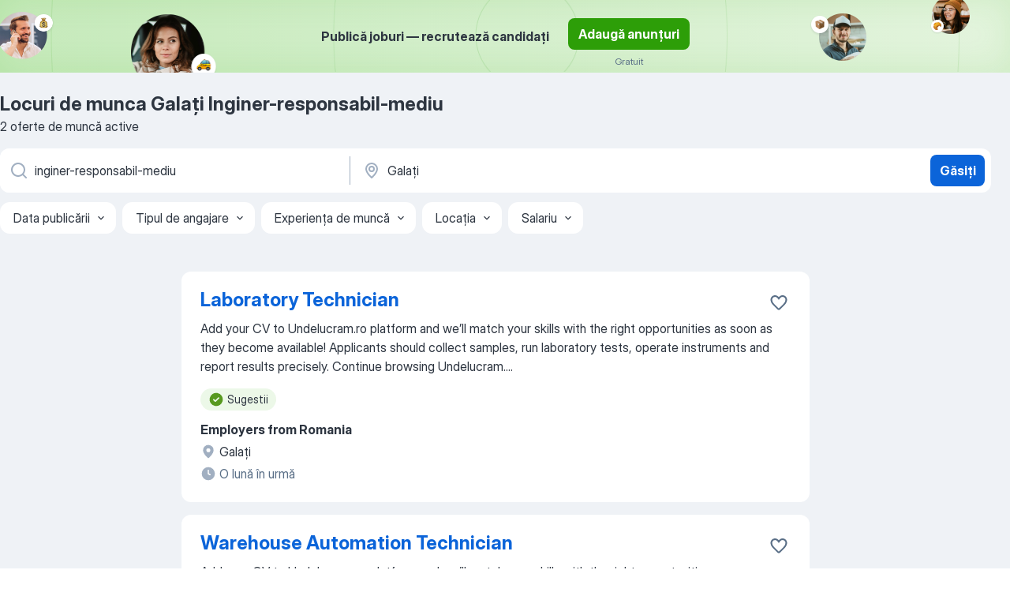

--- FILE ---
content_type: text/html
request_url: https://ro.jooble.org/locuri-de-munca-inginer+responsabil+mediu/Gala%C5%A3i
body_size: 62231
content:
<!DOCTYPE html><html lang="ro" xmlns="http://www.w3.org/1999/xhtml"><head><meta charset="utf-8"><link data-chunk="app" rel="stylesheet" href="/assets/app.5983f2ac4f880c66f7e8.css"><link data-chunk="SERP" rel="stylesheet" href="/assets/SERP.04657a1bc3acf7120258.css"><meta name="viewport" content="width=device-width,initial-scale=1.0,maximum-scale=5" /><meta property="og:site_name" content="Jooble" /><meta property="og:locale" content="ro" /><meta property="og:type" content="website" /><meta name="msvalidate.01" content="4E93DB804C5CCCD5B3AFF7486D4B2757" /><meta name="format-detection" content="telephone=no"><link rel="preconnect" href="https://www.googletagmanager.com" /><link rel="preconnect" href="https://www.google-analytics.com" /><link rel="dns-prefetch" href="https://www.google.com" /><link rel="dns-prefetch" href="https://apis.google.com" /><link rel="dns-prefetch" href="https://connect.facebook.net" /><link rel="dns-prefetch" href="https://www.facebook.com" /><link href="https://data-ro.jooble.org/assets/fonts/inter-display.css" rel="stylesheet"><link href="https://data-ro.jooble.org/assets/fonts/segoe.css" rel="stylesheet"><link rel="apple-touch-icon" href="/assets/images/favicon/ua/apple-touch-icon.png?v=4" /><link rel="apple-touch-icon" sizes="57x57" href="/assets/images/favicon/ua/apple-touch-icon-57x57.png?v=4" /><link rel="apple-touch-icon" sizes="60x60" href="/assets/images/favicon/ua/apple-touch-icon-60x60.png?v=4" /><link rel="apple-touch-icon" sizes="72x72" href="/assets/images/favicon/ua/apple-touch-icon-72x72.png?v=4" /><link rel="apple-touch-icon" sizes="76x76" href="/assets/images/favicon/ua/apple-touch-icon-76x76.png?v=4" /><link rel="apple-touch-icon" sizes="114x114" href="/assets/images/favicon/ua/apple-touch-icon-114x114.png?v=4" /><link rel="apple-touch-icon" sizes="120x120" href="/assets/images/favicon/ua/apple-touch-icon-120x120.png?v=4" /><link rel="apple-touch-icon" sizes="144x144" href="/assets/images/favicon/ua/apple-touch-icon-144x144.png?v=4" /><link rel="apple-touch-icon" sizes="152x152" href="/assets/images/favicon/ua/apple-touch-icon-152x152.png?v=4" /><link rel="apple-touch-icon" sizes="180x180" href="/assets/images/favicon/ua/apple-touch-icon-180x180.png?v=4" /><link rel="icon" type="image/png" sizes="16x16" href="/assets/images/favicon/ua/favicon-16x16.png?v=4"><link rel="icon" type="image/png" sizes="32x32" href="/assets/images/favicon/ua/favicon-32x32.png?v=4"><link rel="icon" type="image/png" sizes="48x48" href="/assets/images/favicon/ua/android-chrome-48x48.png?v=4"><link rel="icon" type="image/png" sizes="96x96" href="/assets/images/favicon/ua/android-chrome-96x96.png?v=4"><link rel="icon" type="image/png" sizes="144x144" href="/assets/images/favicon/ua/android-chrome-144x144.png?v=4"><link rel="icon" type="image/png" sizes="192x192" href="/assets/images/favicon/ua/android-chrome-192x192.png?v=4"><link rel="icon" type="image/png" sizes="194x194" href="/assets/images/favicon/ua/favicon-194x194.png?v=4"><link rel="icon" type="image/png" sizes="256x256" href="/assets/images/favicon/ua/android-chrome-256x256.png?v=4"><link rel="icon" type="image/png" sizes="384x384" href="/assets/images/favicon/ua/android-chrome-384x384.png?v=4"><link rel="icon" type="image/png" sizes="512x512" href="/assets/images/favicon/ua/android-chrome-512x512.png?v=4"><link rel="shortcut icon" type="image/x-icon" href="/assets/images/favicon/ua/favicon-ua.ico?v=4"><link rel="icon" href="/assets/images/favicon/ua/icon.svg?v=4" sizes="any" type="image/svg+xml"><meta name="msapplication-tooltip" content="Jooble"><meta name="msapplication-config" content="/browserconfig.xml"><meta name="msapplication-TileColor" content="#ffffff"><meta name="msapplication-TileImage" content="/assets/images/favicon/ua/mstile-144x144.png?v=4"><meta name="theme-color" content="#ffffff"><meta name="ir-site-verification-token" content="-1337664224"><script type="text/javascript" charset="utf-8">(function(g,o){g[o]=g[o]||function(){(g[o]['q']=g[o]['q']||[]).push(arguments)},g[o]['t']=1*new Date})(window,'_googCsa'); </script><script>!function(){if('PerformanceLongTaskTiming' in window) {var g=window.__tti={e:[]};g.o = new PerformanceObserver(function(l){g.e = g.e.concat(l.getEntries())});g.o.observe({entryTypes:['longtask']})}}();</script><script>!function(){var e,t,n,i,r={passive:!0,capture:!0},a=new Date,o=function(){i=[],t=-1,e=null,f(addEventListener)},c=function(i,r){e||(e=r,t=i,n=new Date,f(removeEventListener),u())},u=function(){if(t>=0&&t<n-a){var r={entryType:"first-input",name:e.type,target:e.target,cancelable:e.cancelable,startTime:e.timeStamp,processingStart:e.timeStamp+t};i.forEach((function(e){e(r)})),i=[]}},s=function(e){if(e.cancelable){var t=(e.timeStamp>1e12?new Date:performance.now())-e.timeStamp;"pointerdown"==e.type?function(e,t){var n=function(){c(e,t),a()},i=function(){a()},a=function(){removeEventListener("pointerup",n,r),removeEventListener("pointercancel",i,r)};addEventListener("pointerup",n,r),addEventListener("pointercancel",i,r)}(t,e):c(t,e)}},f=function(e){["mousedown","keydown","touchstart","pointerdown"].forEach((function(t){return e(t,s,r)}))},p="hidden"===document.visibilityState?0:1/0;addEventListener("visibilitychange",(function e(t){"hidden"===document.visibilityState&&(p=t.timeStamp,removeEventListener("visibilitychange",e,!0))}),!0);o(),self.webVitals={firstInputPolyfill:function(e){i.push(e),u()},resetFirstInputPolyfill:o,get firstHiddenTime(){return p}}}();</script><title data-rh="true">Urgent! Locuri de muncă: Inginer-responsabil-mediu Galaţi - Ianuarie 2026 - Joburi Actuale - Jooble</title><link data-rh="true" rel="canonical" href="https://ro.jooble.org/locuri-de-munca-inginer+responsabil+mediu/Gala%C5%A3i"/><link data-rh="true" hreflang="ro-RO" rel="alternate" href="https://ro.jooble.org/locuri-de-munca-inginer+responsabil+mediu/Gala%C5%A3i"/><meta data-rh="true" name="keywords" content="Locuri de munca Galaţi Inginer-responsabil-mediu, locuri de munca"/><meta data-rh="true" name="description" content="Căută-ți locul de muncă: Inginer-responsabil-mediu în Galaţi. Angajatori de Top. O metodă, rapidă, gratuită și confortabilă de a găsi un job printre 10.500+ locuri de muncă în România și peste hotare."/><meta data-rh="true" property="og:image" content="/assets/images/open_graph/og_image.png"/><meta data-rh="true" property="og:url" content="https://ro.jooble.org/locuri-de-munca-inginer+responsabil+mediu/Gala%C5%A3i"/><meta data-rh="true" property="og:title" content="Urgent! Locuri de muncă: Inginer-responsabil-mediu Galaţi - Ianuarie 2026 - Joburi Actuale - Jooble"/><meta data-rh="true" property="og:description" content="Căută-ți locul de muncă: Inginer-responsabil-mediu în Galaţi. Angajatori de Top. O metodă, rapidă, gratuită și confortabilă de a găsi un job printre 10.500+ locuri de muncă în România și peste hotare."/><script data-rh="true" type="application/ld+json">{"@context":"https://schema.org","@type":"BreadcrumbList","itemListElement":[[{"@type":"ListItem","position":1,"item":{"@id":"https://ro.jooble.org","name":"Locuri de muncă"}},{"@type":"ListItem","position":2,"item":{"@id":"https://ro.jooble.org/locuri-de-munca/Gala%C5%A3i","name":"Locuri de munca Galaţi"}},{"@type":"ListItem","position":3,"item":{"@id":"https://ro.jooble.org/locuri-de-munca-inginer+responsabil+mediu","name":"Inginer-responsabil-mediu"}},{"@type":"ListItem","position":4,"item":{"name":"Galaţi Inginer-responsabil-mediu"}}]]}</script><script data-rh="true" type="application/ld+json">{"@context":"https://schema.org","@type":"ItemList","numberOfItems":2,"itemListElement":[[{"@type":"ListItem","position":1,"url":"https://ro.jooble.org/jdp/7934951583201649440"},{"@type":"ListItem","position":2,"url":"https://ro.jooble.org/jdp/7106075241120254323"}]]}</script></head><body ondragstart="return false"><div id="app"><div class="zR2N9v"><div class="_1G2nM4"><div></div><div class="AdTIXI LpO+gI"><div class="VE4p9u"><img class="DQhyy9" src="/assets/images/new_lead_generation_banner/standartManagers/moneyManager.png" alt="recommendations"/><img class="mTzoVA" src="/assets/images/new_lead_generation_banner/standartManagers/carManager.png" alt="recommendations"/><img class="gLHmAV" src="/assets/images/new_lead_generation_banner/standartManagers/boxManager.png" alt="recommendations"/><img class="Xn743Z" src="/assets/images/new_lead_generation_banner/standartManagers/crouasantManager.png" alt="recommendations"/><img class="_69aNPU" src="/assets/images/new_lead_generation_banner/standartManagers/littleCircle.png" alt="ellipse1"/><img class="hZRTn-" src="/assets/images/new_lead_generation_banner/standartManagers/middleCircle.png" alt="ellipse2"/><img class="SnOgsk" src="/assets/images/new_lead_generation_banner/standartManagers/largeCircle.png" alt="ellipse3"/></div><div class="_0nboYv"><p class="vtU8oW">Publică joburi — recrutează candidați</p><div class="IzeitS LmtIb5"><a class="yJhQFR PXIcBe _3JjIut Crhu4V jsQWug cDnkdx" target="_blank" data-test-name="_newLeadGenerationEmployerButton" href="/employer/account/registration?eref=leadgenbanner">Adaugă anunțuri</a><div><p class="G2PPtu">Gratuit</p></div></div></div></div><div id="serpContainer" class="_0CG45k"><div class="+MdXgT"><header class="VavEB9"><div class="qD9dwK"><h1 class="_518B8Z">Locuri de munca Galaţi Inginer-responsabil-mediu</h1><div company="p" class="cXVOTD">2 oferte de muncă active</div></div><div class=""><form class="CXE+FW" data-test-name="_searchForm"><div class="tXoMlu"><div class="kySr3o EIHqTW"><div class="H-KSNn"><div class="Y6LTZC RKazSn"><div class="_0vIToK"><svg class="BC4g2E abyhUO gexuVd kPZVKg"><use xlink:href="/assets/sprite.1oxueCVBzlo-hocQRlhy.svg#icon-magnifier-usage"></use></svg><input id="input_:R55j8h:" class="_2cXMBT aHpE4r _5sX2B+" placeholder="Caut oferte de muncă..." type="text" spellcheck="false" name="keyword" autoComplete="off" autoCapitalize="off" data-test-name="_searchFormKeywordInput" aria-label="Indicați ce fel de lucru căutați" value="inginer-responsabil-mediu"/></div></div></div></div><div class="kySr3o _9+Weu7"><div class="H-KSNn"><div class="Y6LTZC RKazSn"><div class="_0vIToK"><svg class="BC4g2E abyhUO gexuVd kPZVKg"><use xlink:href="/assets/sprite.1oxueCVBzlo-hocQRlhy.svg#icon-map_marker-usage"></use></svg><input id="tbRegion" class="_2cXMBT aHpE4r _5sX2B+" placeholder="În regiunea..." type="text" spellcheck="false" name="region" autoComplete="off" autoCapitalize="off" data-test-name="_searchFormRegionInput" aria-label="Indicați orașul în care căutați un loc de muncă" value="Galaţi"/></div></div></div></div></div><button type="submit" class="VMdYVt i6dNg1 oUsVL7 xVPKbj ZuTpxY">Găsiți</button></form></div><div class="p7hDF8"><div class="apmZrt" data-test-name="_smartTagsFilter" role="region" aria-label="Filters"><button type="button" class="wYznI5"><span class="_1apRDx">Data publicării</span><svg class="KaSFrq DuJhnH GM7Sgs _398Jb4"><use xlink:href="/assets/sprite.1oxueCVBzlo-hocQRlhy.svg#icon-chevron_down-usage"></use></svg></button><button type="button" class="wYznI5"><span class="_1apRDx">Tipul de angajare</span><svg class="KaSFrq DuJhnH GM7Sgs _398Jb4"><use xlink:href="/assets/sprite.1oxueCVBzlo-hocQRlhy.svg#icon-chevron_down-usage"></use></svg></button><button type="button" class="wYznI5"><span class="_1apRDx">Experiența de muncă</span><svg class="KaSFrq DuJhnH GM7Sgs _398Jb4"><use xlink:href="/assets/sprite.1oxueCVBzlo-hocQRlhy.svg#icon-chevron_down-usage"></use></svg></button><button type="button" class="wYznI5"><span class="_1apRDx">Locația</span><svg class="KaSFrq DuJhnH GM7Sgs _398Jb4"><use xlink:href="/assets/sprite.1oxueCVBzlo-hocQRlhy.svg#icon-chevron_down-usage"></use></svg></button><button type="button" class="wYznI5"><span class="_1apRDx">Salariu</span><svg class="KaSFrq DuJhnH GM7Sgs _398Jb4"><use xlink:href="/assets/sprite.1oxueCVBzlo-hocQRlhy.svg#icon-chevron_down-usage"></use></svg></button></div></div></header><div class="y+s7YY"><div class="Amjssv"><main class="toVmC+" role="main"><div class="NeCPdn" id="topBarContainer"><div class="dKIuea"></div></div><div class="bXbgrv" id="serpContent"><div><div class="infinite-scroll-component__outerdiv"><div class="infinite-scroll-component ZbPfXY _serpContentBlock" style="height:auto;overflow:auto;-webkit-overflow-scrolling:touch"><div><ul class="kiBEcn"><li></li><li><div id="7934951583201649440" data-test-name="_jobCard" class="+n4WEb rHG1ci"><div class="_9q4Aij"><h2 class="jA9gFS dUatPc"><a class="_8w9Ce2 tUC4Fj _6i4Nb0 wtCvxI job_card_link" target="_blank" href="https://ro.jooble.org/jdp/7934951583201649440">Laboratory Technician</a></h2><div class="_5A-eEY"><div class="Bdpujj"><button type="button" class="ZapzXe _9WpygY XEfYdx JFkX+L vMdXr7 RNbuqd" data-test-name="jobFavoritesButton__7934951583201649440" aria-label="Salvați oferta de muncă în favorite"><span class="H2e2t1 +gVFyQ"><svg class="KaSFrq JAzKjj _0ng4na"><use xlink:href="/assets/sprite.1oxueCVBzlo-hocQRlhy.svg#icon-heart_outline-usage"></use></svg></span></button></div></div></div><div><div class="QZH8mt"><div class="GEyos4">Add your CV to Undelucram.ro platform and we’ll match your skills with the right opportunities as soon as they become available!
 Applicants should collect samples, run laboratory tests, operate instruments and report results precisely. 
 Continue browsing Undelucram....</div><div class="rvi8+s"><div class="tXxXy-"><div data-name="suggested" data-test-name="_highlightedTag" class="K8ZLnh tag fT460t"><svg class="KaSFrq DuJhnH GeatqJ"><use xlink:href="/assets/sprite.1oxueCVBzlo-hocQRlhy.svg#icon-check_match-usage"></use></svg>Sugestii</div></div></div></div><div class="L4BhzZ wrapper__new_tags_design"><div class="E6E0jY"><div class="pXyhD4 VeoRvG"><div class="heru4z"><p class="z6WlhX" data-test-name="_companyName">Employers from Romania</p></div></div><div class="blapLw gj1vO6 fhg31q nxYYVJ" tabindex="-1"><svg class="BC4g2E c6AqqO gexuVd kE3ssB DlQ0Ty icon_gray_soft mdorqd"><use xlink:href="/assets/sprite.1oxueCVBzlo-hocQRlhy.svg#icon-map_marker_filled-usage"></use></svg><div class="caption NTRJBV">Galaţi</div></div><div class="blapLw gj1vO6 fhg31q fGYTou"><svg class="BC4g2E c6AqqO gexuVd kE3ssB DlQ0Ty icon_gray_soft jjtReA"><use xlink:href="/assets/sprite.1oxueCVBzlo-hocQRlhy.svg#icon-clock_filled-usage"></use></svg><div class="caption Vk-5Da">O lună în urmă</div></div></div></div></div></div></li><li><div id="7106075241120254323" data-test-name="_jobCard" class="+n4WEb rHG1ci"><div class="_9q4Aij"><h2 class="jA9gFS dUatPc"><a class="_8w9Ce2 tUC4Fj _6i4Nb0 wtCvxI job_card_link" target="_blank" href="https://ro.jooble.org/jdp/7106075241120254323">Warehouse Automation Technician</a></h2><div class="_5A-eEY"><div class="Bdpujj"><button type="button" class="ZapzXe _9WpygY XEfYdx JFkX+L vMdXr7 RNbuqd" data-test-name="jobFavoritesButton__7106075241120254323" aria-label="Salvați oferta de muncă în favorite"><span class="H2e2t1 +gVFyQ"><svg class="KaSFrq JAzKjj _0ng4na"><use xlink:href="/assets/sprite.1oxueCVBzlo-hocQRlhy.svg#icon-heart_outline-usage"></use></svg></span></button></div></div></div><div><div class="QZH8mt"><div class="GEyos4">Add your CV to Undelucram.ro platform and we’ll match your skills with the right opportunities as soon as they become available!
 Applicants for the Warehouse Automation Technician role should oversee warehouse operations, ensure accurate inventory management, and maintain...</div><div class="rvi8+s"><div class="tXxXy-"><div data-name="suggested" data-test-name="_highlightedTag" class="K8ZLnh tag fT460t"><svg class="KaSFrq DuJhnH GeatqJ"><use xlink:href="/assets/sprite.1oxueCVBzlo-hocQRlhy.svg#icon-check_match-usage"></use></svg>Sugestii</div></div></div></div><div class="L4BhzZ wrapper__new_tags_design"><div class="E6E0jY"><div class="pXyhD4 VeoRvG"><div class="heru4z"><p class="z6WlhX" data-test-name="_companyName">Employers from Romania</p></div></div><div class="blapLw gj1vO6 fhg31q nxYYVJ" tabindex="-1"><svg class="BC4g2E c6AqqO gexuVd kE3ssB DlQ0Ty icon_gray_soft mdorqd"><use xlink:href="/assets/sprite.1oxueCVBzlo-hocQRlhy.svg#icon-map_marker_filled-usage"></use></svg><div class="caption NTRJBV">Galaţi</div></div><div class="blapLw gj1vO6 fhg31q fGYTou"><svg class="BC4g2E c6AqqO gexuVd kE3ssB DlQ0Ty icon_gray_soft jjtReA"><use xlink:href="/assets/sprite.1oxueCVBzlo-hocQRlhy.svg#icon-clock_filled-usage"></use></svg><div class="caption Vk-5Da">16 zile în urmă</div></div></div></div></div></div></li></ul></div></div></div></div><div></div><div class="qWa-mP"><ul class="IuEQFz"><li class="weGQ-7"><a href="https://ro.jooble.org" class="zrKtGv button_simple button_size_M button_size_M_simple b-nCka f+3hKW "><svg class="BC4g2E c6AqqO GaJkmy Q8nh2j PWglxN"><use xlink:href="/assets/sprite.1oxueCVBzlo-hocQRlhy.svg#icon-chevron_down-usage"></use></svg><span class="ASRh9- caption_simple">Locuri de muncă</span></a></li><li class="weGQ-7"><a href="https://ro.jooble.org/locuri-de-munca/Gala%C5%A3i" class="zrKtGv button_simple button_size_M button_size_M_simple b-nCka f+3hKW "><svg class="BC4g2E c6AqqO GaJkmy Q8nh2j PWglxN"><use xlink:href="/assets/sprite.1oxueCVBzlo-hocQRlhy.svg#icon-chevron_down-usage"></use></svg><span class="ASRh9- caption_simple">Locuri de munca Galaţi</span></a></li><li class="weGQ-7"><a href="https://ro.jooble.org/locuri-de-munca-inginer+responsabil+mediu" class="zrKtGv button_simple button_size_M button_size_M_simple b-nCka f+3hKW "><svg class="BC4g2E c6AqqO GaJkmy Q8nh2j PWglxN"><use xlink:href="/assets/sprite.1oxueCVBzlo-hocQRlhy.svg#icon-chevron_down-usage"></use></svg><span class="ASRh9- caption_simple">Inginer-responsabil-mediu</span></a></li><li class="weGQ-7"><a class="zrKtGv button_simple button_size_M button_size_M_simple b-nCka f+3hKW F+Aw68"><span class="ASRh9- caption_simple">Galaţi Inginer-responsabil-mediu</span></a></li></ul><nav class="nb5cgS"><button type="button" class="LiPg6c yfjgmv">Căutări populare<!-- --> <svg class="BC4g2E c6AqqO QjROls F6xL61"><use xlink:href="/assets/sprite.1oxueCVBzlo-hocQRlhy.svg#icon-chevron_down-usage"></use></svg></button><div class="sEQtgf yfjgmv"><div class="_3gzL2E"><p class="-fP9eP OfQwt4">În ce orașe este jobul inginer-responsabil-mediu este unul dintre cele mai populare?<!-- --> </p><ul class="e9jkGq"><li class="i4VnEi"><a class="_4JVzOi" href="https://ro.jooble.org/locuri-de-munca-inginer+responsabil+mediu/Ploie%C5%9Fti">Ploieşti</a></li><li class="i4VnEi"><a class="_4JVzOi" href="https://ro.jooble.org/locuri-de-munca-inginer+responsabil+mediu/Oradea">Oradea</a></li></ul></div><div class="_3gzL2E"><p class="-fP9eP OfQwt4">Care sunt opțiunile pentru jobul inginer-responsabil-mediu?<!-- --> </p><ul class="e9jkGq"><li class="i4VnEi"><a class="_4JVzOi" href="https://ro.jooble.org/locuri-de-munca-inginer/Gala%C5%A3i">inginer Galaţi</a></li><li class="i4VnEi"><a class="_4JVzOi" href="https://ro.jooble.org/locuri-de-munca-inginer-electric/Gala%C5%A3i">inginer electric Galaţi</a></li><li class="i4VnEi"><a class="_4JVzOi" href="https://ro.jooble.org/locuri-de-munca-inginer+electric+/Gala%C5%A3i">inginer-electric- Galaţi</a></li><li class="i4VnEi"><a class="_4JVzOi" href="https://ro.jooble.org/locuri-de-munca-inginer-(chimie)/Gala%C5%A3i">inginer (chimie) Galaţi</a></li><li class="i4VnEi"><a class="_4JVzOi" href="https://ro.jooble.org/locuri-de-munca-inginer+tehnolog%2Fproductie+industria+alimentara/Gala%C5%A3i">inginer-tehnolog/productie-industria-alimentara Galaţi</a></li><li class="i4VnEi"><a class="_4JVzOi" href="https://ro.jooble.org/locuri-de-munca-inginer-mecanic/Gala%C5%A3i">inginer mecanic Galaţi</a></li><li class="i4VnEi"><a class="_4JVzOi" href="https://ro.jooble.org/locuri-de-munca-inginer+mentenanta/Gala%C5%A3i">inginer-mentenanta Galaţi</a></li><li class="i4VnEi"><a class="_4JVzOi" href="https://ro.jooble.org/locuri-de-munca-inginer-proiectant-de-sisteme-de-alimentare-cu-energie-electric%C4%83/Gala%C5%A3i">inginer proiectant de sisteme de alimentare cu energie electrică Galaţi</a></li><li class="i4VnEi"><a class="_4JVzOi" href="https://ro.jooble.org/locuri-de-munca-inginer-radio/Gala%C5%A3i">inginer radio Galaţi</a></li><li class="i4VnEi"><a class="_4JVzOi" href="https://ro.jooble.org/locuri-de-munca-inginer-constructor-()/Gala%C5%A3i">inginer constructor () Galaţi</a></li></ul></div><div class="_3gzL2E"><p class="-fP9eP OfQwt4">Ce alternative la inginer-responsabil-mediu sunt disponibile?<!-- --> </p><ul class="e9jkGq"><li class="i4VnEi"><a class="_4JVzOi" href="https://ro.jooble.org/locuri-de-munca-electrician/Gala%C5%A3i">electrician Galaţi</a></li><li class="i4VnEi"><a class="_4JVzOi" href="https://ro.jooble.org/locuri-de-munca-inginer+sudor/Gala%C5%A3i">inginer-sudor Galaţi</a></li><li class="i4VnEi"><a class="_4JVzOi" href="https://ro.jooble.org/locuri-de-munca-sofer/Gala%C5%A3i">sofer Galaţi</a></li><li class="i4VnEi"><a class="_4JVzOi" href="https://ro.jooble.org/locuri-de-munca-sofer-cat-b/Gala%C5%A3i">sofer cat b Galaţi</a></li><li class="i4VnEi"><a class="_4JVzOi" href="https://ro.jooble.org/locuri-de-munca-excavatorist/Gala%C5%A3i">excavatorist Galaţi</a></li><li class="i4VnEi"><a class="_4JVzOi" href="https://ro.jooble.org/locuri-de-munca-camerista/Gala%C5%A3i">camerista Galaţi</a></li><li class="i4VnEi"><a class="_4JVzOi" href="https://ro.jooble.org/locuri-de-munca-inginer/Gala%C5%A3i">inginer Galaţi</a></li><li class="i4VnEi"><a class="_4JVzOi" href="https://ro.jooble.org/locuri-de-munca-tamplar/Gala%C5%A3i">tamplar Galaţi</a></li><li class="i4VnEi"><a class="_4JVzOi" href="https://ro.jooble.org/locuri-de-munca-contabil/Gala%C5%A3i">contabil Galaţi</a></li><li class="i4VnEi"><a class="_4JVzOi" href="https://ro.jooble.org/locuri-de-munca-inginer-electric/Gala%C5%A3i">inginer electric Galaţi</a></li></ul></div><div class="_3gzL2E"><p class="-fP9eP OfQwt4">Cât de ușor este să găsiți un loc de muncă?<!-- --> </p><ul class="e9jkGq"><li class="i4VnEi"><a class="_4JVzOi" href="https://ro.jooble.org/queries">Cele mai solicitate oferte de muncă</a></li><li class="i4VnEi"><a class="_4JVzOi" href="https://ro.jooble.org/top-regions">Căutare locuri de muncă după regiune</a></li></ul></div></div></nav></div></div></main></div></div></div></div><table class="kT6a6b"><tbody><tr><td>✨ Varietate de joburi: </td><td>găsește-ți jobul perfect cu Jooble!</td></tr><tr><td>🔥 Posturi de muncă fierbinți: </td><td>cele mai recente locuri de muncă inginer-responsabil-mediu pe Jooble</td></tr><tr><td>🤝 Companii verificate: </td><td>angajatori cu condiții de muncă mai bune</td></tr><tr><td>💰 Salarii mari:</td><td>obțineți un loc de muncă bine plătit pe Jooble</td></tr></tbody></table><footer class="grNLAa hGCJ+h"><div class="_93Na0e"><div class="_648FO1"><svg class="BC4g2E abyhUO gexuVd"><use xlink:href="/assets/sprite.1oxueCVBzlo-hocQRlhy.svg#icon-jooble_text_black_logo-usage"></use></svg></div><div class="tb4LPc"><div class="WBjkaK"><p class="-DEO-m USbicF">Mai multe despre Jooble</p><ul class="e6WDED"><li class="M77+Ew"><a class="yLMOym" href="https://ro.jooble.org/info/about">Despre Jooble</a></li><li class="M77+Ew"><a class="yLMOym" href="https://help.jooble.org/ro/support/home" target="_blank">Serviciul asistență</a></li><li class="M77+Ew"><a class="yLMOym" href="https://ro.jooble.org/info/contacts">Contacte</a></li><li class="M77+Ew"><a class="yLMOym" href="https://jooble.org/hiring" target="_blank">Cariere</a></li></ul></div><div class="WBjkaK"><p class="-DEO-m USbicF">Colaborare</p><ul class="e6WDED"><li class="M77+Ew"><a class="yLMOym" href="https://ro.jooble.org/ea/description">Publicaţi un loc de muncă</a></li><li class="M77+Ew"><a class="yLMOym" href="https://ro.jooble.org/partner/ppc">Partajați ofertele de muncă</a></li><li class="M77+Ew"><a class="yLMOym" href="https://ro.jooble.org/blog/" target="_blank">Blog Jooble</a></li></ul></div><div class="WBjkaK"><p class="-DEO-m USbicF">Informație suplimentară</p><ul class="e6WDED"><li class="M77+Ew"><a class="yLMOym" href="https://ro.jooble.org/queries">Căutări populare</a></li><li class="M77+Ew"><a class="yLMOym" href="https://ro.jooble.org">Mii de Locuri de Muncă în România</a></li><li class="M77+Ew"><a class="yLMOym" href="https://ro.jooble.org/info/terms">Condiţii de utilizare</a></li><li class="M77+Ew"><a class="yLMOym" href="https://ro.jooble.org/info/privacy" target="_blank">Politica de confidenţialitate</a></li><div class="WBjkaK"></div><li class="M77+Ew"><a class="yLMOym" href="https://ro.jooble.org/salary">Găsiți salariile</a></li><li class="M77+Ew"><a class="yLMOym" href="https://ro.jooble.org/company">Căutare după companii</a></li></ul></div></div><div class="A7L+wF"><div><button aria-label="facebook" type="button" class="zrKtGv hP5eZr button_size_M _50WIqx WZt+6S _3FqP2- YWoRyP"><svg class="BC4g2E c6AqqO GaJkmy Q8nh2j PWglxN"><use xlink:href="/assets/sprite.1oxueCVBzlo-hocQRlhy.svg#icon-facebook-usage"></use></svg></button></div><div><button aria-label="twitter" type="button" class="zrKtGv hP5eZr button_size_M _50WIqx WZt+6S _3FqP2- YWoRyP"><svg class="BC4g2E c6AqqO GaJkmy Q8nh2j PWglxN"><use xlink:href="/assets/sprite.1oxueCVBzlo-hocQRlhy.svg#icon-twitter-usage"></use></svg></button></div><div><button aria-label="linkedin" type="button" class="zrKtGv hP5eZr button_size_M _50WIqx WZt+6S _3FqP2- YWoRyP"><svg class="BC4g2E c6AqqO GaJkmy Q8nh2j PWglxN"><use xlink:href="/assets/sprite.1oxueCVBzlo-hocQRlhy.svg#icon-linkedin-usage"></use></svg></button></div></div><p class="HsRUcq">© <!-- -->2007<!-- -->-<!-- -->2026<!-- --> <a href="/" aria-label="Jooble">Jooble</a></p></div></footer></div><div class="c1KUpa Qgedi+" role="dialog" aria-label="Meniul lateral" aria-modal="false"><div class="Ux3epL" style="transform:translateX(105%);max-width:288px"><div class="_5QiviQ"><section class="LUpQWD"><button aria-label="Închideți meniul lateral" type="button" class="_1LCFDZ _8XAyO5 ta-KVW d+1Vjj efjaFr"><svg class="BC4g2E c6AqqO GaJkmy KSrxyK"><use xlink:href="/assets/sprite.1oxueCVBzlo-hocQRlhy.svg#icon-cross-usage"></use></svg></button><div class="tmk-A6"><a class="RPYxWE" data-test-name="_logo" aria-label="Mergeţi la pagina principală" href="/"><svg class="KaSFrq cRIBcr DccpLx" data-test-name="_logoMobile" aria-hidden="true"><use xlink:href="/assets/sprite.1oxueCVBzlo-hocQRlhy.svg#icon-jooble_text_logo-usage"></use></svg></a><div class="gaAT+b XIShTL PuKu9L"><div class="_60jNvR">Angajatorii vă vor vedea în baza noastră de date și vor putea singuri să vă ofere locuri de muncă</div><button type="button" class="VMdYVt i6dNg1 sGZShr xVPKbj gasMcI" data-test-name="_hamburgerCreateProfile">Creați un profil</button><div class="gasMcI UfsjyU YD8JjW"><div class="gtzoQW"><button type="button" class="_1nnOqA F3IBiR _7Ekvuv f1l9v5 gasMcI _06XdUE" data-test-name="_hamburgerLogin">Intră<span class="Zbxuhm"><svg class="WTTS2l" viewBox="0 0 24 24" xmlns="http://www.w3.org/2000/svg"><path d="M15.8805 9.29L12.0005 13.17L8.12047 9.29C7.73047 8.9 7.10047 8.9 6.71047 9.29C6.32047 9.68 6.32047 10.31 6.71047 10.7L11.3005 15.29C11.6905 15.68 12.3205 15.68 12.7105 15.29L17.3005 10.7C17.6905 10.31 17.6905 9.68 17.3005 9.29C16.9105 8.91 16.2705 8.9 15.8805 9.29Z"></path></svg></span></button></div></div><button type="button" class="ZapzXe _9WpygY XKnLTx K+TQJ0 gasMcI _43IJm5" data-test-name="_hamburgerForEmployerButton">Pentru Angajator<span class="_67-0p2"><svg class="KaSFrq JAzKjj axho1Y WzZvSm"><use xlink:href="/assets/sprite.1oxueCVBzlo-hocQRlhy.svg#icon-arrow-usage"></use></svg></span></button></div><div class="bGukLa"></div><ul class="z7pNQS"><li><div data-test-name="hamburger_SERP" class="_1LCFDZ _8XAyO5 YFPypm gOcdd7 he4-zr"><span class=""><div class="q4-WVU"><svg class="KaSFrq JAzKjj axho1Y a5T8ra"><use xlink:href="/assets/sprite.1oxueCVBzlo-hocQRlhy.svg#icon-magnifier-usage"></use></svg>Căutare locuri de muncă</div></span></div></li><li><div data-test-name="hamburger_FAVORITES" class="_1LCFDZ _8XAyO5 YFPypm gOcdd7 he4-zr"><span class=""><div class="q4-WVU"><svg class="KaSFrq JAzKjj axho1Y a5T8ra"><use xlink:href="/assets/sprite.1oxueCVBzlo-hocQRlhy.svg#icon-heart_outline-usage"></use></svg>Favorite</div></span></div></li><li><div data-test-name="hamburger_CHATS" class="_1LCFDZ _8XAyO5 YFPypm gOcdd7 he4-zr"><span class=""><div class="q4-WVU"><svg class="KaSFrq JAzKjj axho1Y a5T8ra"><use xlink:href="/assets/sprite.1oxueCVBzlo-hocQRlhy.svg#icon-speech_bubble-usage"></use></svg>Conversație</div></span></div></li><li><div data-test-name="hamburger_NOTIFICATIONS" class="_1LCFDZ _8XAyO5 YFPypm gOcdd7 he4-zr"><span class=""><div class="q4-WVU"><svg class="KaSFrq JAzKjj axho1Y a5T8ra"><use xlink:href="/assets/sprite.1oxueCVBzlo-hocQRlhy.svg#icon-notification-usage"></use></svg>Notificările mele</div></span></div></li><li><a data-test-name="hamburger_SALARY_PAGE" href="https://ro.jooble.org/salary" class="_1LCFDZ _8XAyO5 YFPypm gOcdd7 he4-zr"><span class=""><div class="q4-WVU"><svg class="KaSFrq JAzKjj axho1Y a5T8ra"><use xlink:href="/assets/sprite.1oxueCVBzlo-hocQRlhy.svg#icon-salary_page-usage"></use></svg>Salarii</div></span></a></li><li><div data-test-name="hamburger_SUBSCRIPTIONS" class="_1LCFDZ _8XAyO5 YFPypm gOcdd7 he4-zr"><span class=""><div class="q4-WVU"><svg class="KaSFrq JAzKjj axho1Y a5T8ra"><use xlink:href="/assets/sprite.1oxueCVBzlo-hocQRlhy.svg#icon-mail-usage"></use></svg>Abonări</div></span></div></li></ul><div class="DP5Ir8"></div></div></section></div></div><div style="opacity:0" class="ZiBUB0"></div></div><noscript><img height="1" width="1" style="display:none" src="https://www.facebook.com/tr?id=105024613572435&amp;ev=PageView&amp;noscript=1" alt=""/></noscript><div></div><div class="_9UR5gG"></div><div class="dcbeFB"></div><div class="HxkP1a"></div></div></div><script charset="UTF-8">window.__INITIAL_STATE__ = {"app":{"country":"RO","declensions":{},"designTestStyles":"","favoritesCounter":0,"isFirebasePushEnabled":false,"isMobileDevice":false,"isOfficeUser":false,"isOneTapDisabled":false,"oneClickFilters":[],"origin":"https:\u002F\u002Fro.jooble.org","totalSubscribersAmount":369192,"workTitles":{"ro":"locuri-de-munca"},"language":"ro","htmlLang":"ro","locales":{"ro":{"brandedEmployer.companyPhoto":"Fotografia companiei","chats.header":"Conversație","chats.companyFindsYourProfile":"\u003Ca href={companyUrl} target='_blank'\u003E{companyTitle}\u003C\u002Fa\u003E  a găsit profilul dvs. în baza noastră de date și dorește să vă propună o ofertă de muncă","chats.dontHaveChatsWithEmployers":"Nu aveți încă conversații cu angajatori","chats.correspondenceWillBeHere":"Toată corespondența dvs. cu angajatorii va fi afișată aici","chats.questionnaireSent":"Chestionarul a fost trimis","chats.enterMessage":"Introduceți mesajul","chats.removedAbilityContact":"Pentru siguranța dvs. am anulat posibilitatea de a-l contacta.","chats.additionalQuestions.sendMessage":"Trimiteți un mesaj","chats.employerBlocked":"Angajatorul este blocat","chats.chatForVacancy":"Conversație la oferta de muncă \u003Ca href={vacancyUrl} target='_blank'\u003E{vacancyTitle}\u003C\u002Fa\u003E în compania \u003Ca href={companyUrl} target='_blank'\u003E{companyTitle}\u003C\u002Fa\u003E","chats.willSendProfileToEmployer":"Vom trimite profilul dvs. către angajator împreună cu primul mesaj.","chats.findSimilarJobs":"Găsiți oferte de muncă similare","chats.questionnaireReviewTime":"De obicei, cererea este examinată în termen de 2 zile lucrătoare","chats.saveAndGoToChat":"Salvați și treceți la conversație","chats.selectInterlocutor":"Selectați interlocutorul","chatsMessagePill.2.short":"Oferta de muncă e valabilă?","chatsMessagePill.0.full":"Bună ziua, îmi puteți spune la ce salariu mă pot aștepta?","chatsMessagePill.3.short":"Angajare oficială?","chatsMessagePill.3.full":"Bună ziua, angajarea este oficială?","chatsMessagePill.1.full":"Bună ziua, puteți să-mi spuneți care este orarul de lucru?","chatsMessagePill.0.short":"Care este salariul?","chatsMessagePill.2.full":"Bună ziua, îmi puteți spune dacă oferta de muncă mai este valabilă?","chatsMessagePill.1.short":"Care este orarul de lucru?","crazyPopup.confirmEmailDescription":"Faceți click pe linkul din e-mailul pe care tocmai l-am trimis pe {email}.","crazyPopup.confirmEmailTitle":"Confirmă e-mailul","crazyPopup.receiveJobAlert":"Primiți cea mai recentă notificare de oferte de muncă","cvBuilder.educationLevel":"Nivelul de educație","cvBuilder.skillN":"Abilitate {n}","cvBuilder.agreement":"Făcând clic pe „Salvare și descărcare”, consimt la colectarea, prelucrarea și utilizarea datelor mele personale, inclusiv a CV-ului și detaliilor de contact, în următoarele scopuri: 1. Prezentarea candidaturii mele potențialilor angajatori sau agenții de recrutare; 2. Contactarea mea în scopul oferirii unor locuri de muncă care ar putea fi de interes pentru mine; 3. Transferul datelor mele către terțe părți, cum ar fi angajatorii sau agențiile de recrutare, pentru a lua în considerare candidatura mea pentru poziții relevante.","cvBuilder.previewTitle":"Previzualizare","cvBuilder.cvNameIdentity":"\"Identity\"","cvBuilder.certificatesDescription":"Descriere","cvBuilder.languageInput":"Limba","cvBuilder.languagesTitle":"Limbi străine","cvBuilder.certificatesNotExp":"Nu expiră","cvBuilder.clearSuggest":"Ștergeți","cvBuilder.languageAdvanced":"Avansat","cvBuilder.stillWorking":"Lucrez aici în prezent","cvBuilder.language":"Limba CV-ului: {Language}","cvBuilder.certificatesExample":"Exemplu: Permis de conducere","cvBuilder.languageIntermediate":"Intermediar","cvBuilder.suggestLoading":"Lucrăm la asta","cvBuilder.selectedCv":"Selectat","cvBuilder.present":"Prezent","cvBuilder.firstName":"Prenume","cvBuilder.languageFluent":"Fluent","cvBuilder.personalInfo.subtitle":"Asigurați-vă că potențialul dvs. angajator vă poate contacta","cvBuilder.getDraft":"Primiți o schiță","cvBuilder.prompts.rephraseSummary.userContent":"Rewrite this text from first person. Write the result in {language} without additional descriptions. Text should be not more than 300 symbols and without. \\n\\n{text}","cvBuilder.cvNameMastery":"\"Mastery\"","cvBuilder.prompts.generateExperience.userContent":"For a CV file for an experience block write one short experience description template for {jobTitle}.Write 2-5 sentences as items. Write the result in {language}. Do not write title for this block of text","cvBuilder.replaceSuggest":"Înlocuiți","cvBuilder.fixSpelling":"Corectați greșelile de ortografie","cvBuilder.languageNoRating":"Fără evaluare -","cvBuilder.educationSchoolStartYear":"Anul de început","cvBuilder.backButton":"Înapoi","cvBuilder.stepper.skills":"Abilități","cvBuilder.pickTemplate":"Alegeți un șablon unic pentru a ieși în evidență","cvBuilder.languageBegginer":"Începător","cvBuilder.experienceStartYear":"Anul de început","cvBuilder.skills":"Abilități","cvBuilder.cvTemplateAboutMe":"Despre mine","cvBuilder.certificatesInput":"Numele certificatului\u002Flicenței","cvBuilder.certificatesTitle":"Certificate","cvBuilder.languageLevel":"Competență","cvBuilder.educationSubtitle":"Recomandăm să completați cel mai înalt grad sau calificare al dvs.","cvBuilder.prompts.generateSummary.userContent":"Based on job title, previous experience, education and skills write short summary 300 symbols max that person should add to his CV. Write results in {language}. Write only text with 300 symbols maximum. \\n\\n{summaryData}","cvBuilder.addSkill":"Adăugați o altă abilitate","cvBuilder.suggestHint":"\u003Cb\u003EAveți nevoie de o indicație?\u003C\u002Fb\u003E Începeți cu o schiță sau adăugați propriul text și folosiți instrumentele de mai jos pentru a-l îmbunătăți.","cvBuilder.suggestReady":"Sugestia pentru CV-ul dvs. este gata","cvBuilder.educationField":"Domeniul de studiu","cvBuilder.lastName":"Nume","cvBuilder.prompts.fixSpelling.systemContent":"You are a recruitment specialist in creation a CV","cvBuilder.prompts.generateExperience.systemContent":"You are a recruitment expert and you are fixing the CV","cvBuilder.contacts":"Contacte","cvBuilder.stepper.experience":"Experiență","cvBuilder.country":"Țara","cvBuilder.educationSchool":"Numele școlii","cvBuilder.experienceEndYear":"Anul de sfârșit","cvBuilder.certificatesExpYear":"Anul expirării","cvBuilder.addLanguageBtn":"Adăugați o altă limbă","cvBuilder.workExpDesc":"Descrieți ce ați făcut, sarcinile dvs. zilnice și menționați rezultatele la care ați contribuit.","cvBuilder.changeTemplate":"Schimbare șablon","cvBuilder.summarySaveButton":"Salvare și descărcare","cvBuilder.languageNative":"Nativ","cvBuilder.prompts.rephraseSummary.systemContent":"You are a recruitment expert and you are fixing the CV","cvBuilder.prompts.rephraseExperience.systemContent":"You are a {jobTitle}","cvBuilder.showFullAgreementButton":"Показати всю інформацію","cvBuilder.retrySuggest":"Încearcați din nou","cvBuilder.jobTitle":"Denumirea funcției","cvBuilder.stepper.education":"Educație","cvBuilder.addSuggest":"Adăugați la CV","cvBuilder.prompts.generateSummary.systemContent":"You are a recruitment expert and you are fixing the CV","cvBuilder.prompts.rephraseExperience.userContent":"Rewrite this text from first person. Write the result in {language} without additional descriptions. Text should be not more than 300 symbols and without {text}","cvBuilder.addCertificateBtn":"Adăugați un alt certificat","cvBuilder.educationSchoolEndYear":"Anul de sfârșit (sau sfârșitul așteptat)","cvBuilder.summaryTitle":"Sumar","cvBuilder.fillExperience":"Completați experiența pentru a debloca sugestiile pentru CV","cvBuilder.prompts.generateSkills.userContent":"Based on job titles, previous experience and education write list of 10 2-3 words skills that person should add to his CV. Write results in {language}. Write only list of skills without addition text and punctuation as javascript array in valid json string format. Array example: [\"Skill 1\",\"Skills 2\",\"Skill 3\"] . \n\n{skillsData}","cvBuilder.prompts.generateSkills.systemContent":"You are a recruitment expert and you are fixing the CV","cvBuilder.prompts.fixSpelling.userContent":"Just correct spelling and grammar mistakes in this text and write the result in {language} without additional descriptions. \\n\\n{text}","cvBuilder.stepper.about":"Despre mine","cvBuilder.certificatesIssueYear":"Anul eliberării","cvBuilder.skillsHint":"Sugestii de competențe pentru {jobTitles}","cvBuilder.skillsSubtitle":"Enumerați cele 3-5 abilități pe care un angajator le poate aprecia","cvBuilder.addProficiency":"Faceți-l mai profesional","employerAccount.jdp.StatViews":" Vizualizări: {count} ","employerAccount.jdp.StatFeedbacks":" Răspunsuri: {count} ","employerAccount.jdp.StatImpressions":"Arătări: {count}","employerAccount.jdp.StatTitle":" Statistica postului de muncă","employerAccount.jdp.StatPhoneViews":"Vizualizări telefon: {count}","employerAccount.jdp.phonesShowContants":"Afișați contactele","employerAccountMonetization.hiddenContactTitle":"Angajatorul acceptă doar anchete","employerAccountMonetization.hiddenContactSubtitle":"Trimiteți formularul pentru a contacta angajatorul cu privire la oferta de muncă","dteNotFound.vac.firstRecommendation":"Asistent personal, care caută joburi pentru tine","dteNotFound.vac.secondRecommendation":"Selecție zilnică de joburi actuale","dteNotFound.vac.secondaryBtn":"Elimină filtru de căutare","dteNotFound.vac.thirdRecommendation":"Recomandări de joburi, care ți se potrivesc perfect","dteNotFound.vac.primaryBtn":"Creează-ți profil","dteNotFound.vac.title":"Ne pare rău, dar nu am găsit joburi \"{searchQuery}\"","dteNotFound.vac.text":"Crează-ți profil de candidat, iar noi te vom informa despre cele mai actuale joburi publicate pe platformă.","jobSearchModal.registration.content":"Creează-ți profil pe Jooble, iar noi îți vom găsi job.","jobSearchModal.registration.button":"Creare profil","jobSearchModal.registration.title":"Ai obosit să cauți job? Începe să muncești!","jobSearchModal.phone.content":"Contactează dacă ești în căutarea unui loc de muncă - de restul ne ocupăm noi.","jobSearchModal.phone.title":"Doar un apel - și ai un job nou","dteSeoSnippet.highlyPaidJob":"obțineți un loc de muncă bine plătit pe Jooble","dteSeoSnippet.hotVacancies":"🔥 Posturi de muncă fierbinți: ","dteSeoSnippet.bestWorkingConditions":"angajatori cu condiții de muncă mai bune","dteSeoSnippet.freshlyVacancies":"cele mai recente locuri de muncă {query} pe Jooble","dteSeoSnippet.highSalaries":"💰 Salarii mari:","dteSeoSnippet.verifiedCompanies":"🤝 Companii verificate: ","dteSeoSnippet.perfectJob":"găsește-ți jobul perfect cu Jooble!","dteSeoSnippet.varietyOfVacancies":"✨ Varietate de joburi: ","newLeadGenerationEmployerBanner.newYearPromoButton":"Publică jobul","newLeadGenerationEmployerBanner.button":"Adaugă anunțuri","newLeadGenerationEmployerBanner.newYearPromoText":"7 zile de publicare gratuită a joburilor pentru ați găsi candidații potriviți.","newLeadGenerationEmployerBanner.free":"Gratuit","newLeadGenerationEmployerBanner.newYearPromoTitle":"Avem un cadou special pentru tine! 🎁","newLeadGenerationEmployerBanner.title":"Publică joburi — recrutează candidați","jdpSimilarJobs.subtitleWithoutLocation":"În baza ofertei de muncă {query}","jdpSimilarJobs.modalSubtitle":"Abonați-vă și primiți oferte de muncă similare cu \u003Cstrong\u003E{vacancy}\u003C\u002Fstrong\u003E. Fiți printre primii care aplică!","jdpSimilarJobs.showMoreJobs":"Afișați oferte de muncă similare","jdpSimilarJobs.title":"Oferte de muncă similare care v-ar putea interesa","jdpSimilarJobs.invalidEmailError":"E-mail introdus incorect","jdpSimilarJobs.modalTitle":"Doriți să primiți mai multe oferte de muncă?","jdpSimilarJobs.subtitleWithLocation":"În baza ofertei de muncă {query} din {location}","jdpSimilarJobs.placeholder":"example@mail.com","jdpSimilarJobs.requiredEmailError":"Introduceţi e-mail-ul","jdpSimilarJobs.subscribeButton":"Abonați-vă","notificationCenter.youHaveNoProfile":"Încă nu aveți un profil","notificationCenter.createProfileOnJooble":"Creați profil pe Jooble","notificationCenter.createProfileForWatchNotifications":"\u003Ca\u003ECreați un profil\u003C\u002Fa\u003E pe Jooble pentru a putea vedea notificările depsre oferte noi de muncă","notificationCenter.myNotifications":"Notificările mele","notificationCenter.newJobsTitle":"Oferte noi de muncă din momentul ultimei vizite","notificationCenter.noNotificationsTitle":"Din păcate, încă nu sunt notificări","notificationCenter.olderJobsTitle":"Oferte de muncă postate anterior","notificationCenter.noNotificationsMsg":"Vom afișa aici oferte noi de muncă îndată ce acestea vor apărea.","preciseLocation.lookAtMap":"Vezi pe hartă","preciseLocation.hideMap":"Ascunde harta","preciseLocation.errorLoadMap":"Ne pare rău pentru inconveniențele temporare, a apărut o eroare.\r\nVă rugăm să încercați din nou peste câteva minute.","profile.subscribeToNewVacancies":"Abonați-vă la oferte noi de muncă","profile.whatJobAreYouLookingFor":"Ce fel de job căutați?","profile.newOpportunitiesNowAvailable":"Acum aveți acces la opțiuni noi","profile.invalidBirthDate":"Dată greșită, vă rugăm să verificați","profile.saveProfile":"Salvați profilul","profile.searchByVacanciesV2":"Caută joburi...","profile.workExperienceV2":"Împărtășește-ne experiența profesională pe care o ai.","profile.profileWasSent":"Chestionarul a fost trimis","profile.jdp.downloadPdf":"Descărcați în PDF","profile.home.verifiedEmployersDescription":"Angajatorii vă văd în baza noastră de date și vă pot contacta personal pentru a vă propune o ofertă de muncă.","profile.aboutDriverExperienceTextTmpl":"Experiența de conducere {driverExperience}. Permis de conducere categoria {driverLicenses}.","profile.previousJobTitleV2":"Funcția","profile.whatJobIAmLookingForV2":"Ce job cauți","profile.cityNameV2":"De exemplu: București","profile.salaryFrequency.month":"per month","profile.addAbout":"Adaugă descrierea abilităților","profile.experienceEndMonth":"Lună","profile.experienceStartYear":"Început","profile.attachFileHint2":"CV-ul trebuie să aibă până la 5 MB în format txt, .docx, .rtf, .odt sau .pdf.","profile.createProfileForSaveJob":"Creați un profil pentru a salva ofertele de muncă","profile.educationYears":"Ani de studii","profile.attachResumeV2":"Încarcă fișier","profile.header.loginEmployer":"Companie","profile.mainResponsibilities":"Responsabilități principale","profile.deleteEducationData":"Eliminați datele referitoare la studii","profile.addEducation":"Adăugați studii ","profile.employmentType.internship":"internship","profile.home.createProfileNow":"Creați un profil acum","profile.registrationCompletionSubTitle":"{firstName}, completați profilul 100% și primiți de 3 ori mai multe oferte.","profile.questionnaireIsConsidered":"De obicei, cererea este examinată în termen de 2 zile lucrătoare. Vă vom anunța prin e-mail sau SMS atunci când angajatorul o va citi","profile.profileWasSentAndSaved":"{name}, chestionarul dvs. a fost trimis și salvat","profile.phoneNumber":"Numărul de telefon","profile.recommendationsProfileForNewVacancies":"\u003Cstrong\u003ERecomandări\u003C\u002Fstrong\u003E ale profilului dvs. pentru oferte noi de muncă","profile.jdp.applyButtonTooltip":"{name}, acum puteți răspunde imediat, fără să completați formularul","profile.drivingLicenseContinue":"Finalizează","profile.jobTitleNameV2":"Indicați funcția dvs.","profile.gender":"Sex","profile.popular":"Populare","profile.educationalInstitution":"Instituția de învățământ","profile.brieflyAboutMe":"Pe scurt, despre mine","profile.profileConsideredInTwoDays":"De obicei, cererea este examinată în termen de 2 zile lucrătoare","profile.emailConfirmationTitle":"Adaugă adresa ta de email","profile.educationLevelHighInProgress":"Student(ă), încă studiez","profile.searchVacanciesAndApply":"Căutați oferte de muncă interesante și răspundeți printr-un click","profile.shorthandIsAllowed":"Se poate scrie prescurtat","profile.moreThanYearTmpl":"Mai mult de {count, plural, one {# an} few {# ani} many {# ani} other {# ani}}","profile.yearOfBirth":"Anul nașterii","profile.mainResponsibilitiesV2":"Responsabilități","profile.selectionVacanciesAccordingRequest":"Selectarea ofertelor de muncă \u003Cstrong\u003Econform cerințelor dvs.\u003C\u002Fstrong\u003E.","profile.certificates":"Certificate","profile.auth.saveJobNotificationBeforeCreateProfile":"Creați un profil sau conectați-vă pentru a salva oferta de muncă.","profile.yearOfGraduation":"Anul de absolvire","profile.visibilitySubtitle":"Selectează cine îți  poate vedea profilul. Poți modifica această opțiune mai târziu în setări.","profile.jobTitleName":"Denumirea funcției ocupate","profile.telephoneConfirmationTitle":"Confirmarea numărului de telefon","profile.languageKnowledgeLevel.beginner":"Elementar","profile.buttonLabelExperience":"Adaugă loc de muncă","profile.moreJobOpportunities":"Ai mai multe șanse la joburi care cer deplasări.","profile.language":"Limba","profile.deleteEmployentData":"Eliminați datele referitoare la salariu și funcția dorită","profile.currency.2":"Dolar american, $","profile.addDriverLicenseReviewLabel":"Adaugă permisul","profile.home.personalRecommendations":"Oferte de muncă adaptate la interesele dvs.","profile.otherMethods":"Alte modalități","profile.salaryFrequency.day":"per day","profile.jdp.fillInProfile":"Aplică","profile.noDriverLicense":"Nu am permis de conducere","profile.signInOrCreateProfileWithApplyPhone":"Indică numărul de telefon pentru a aplica la job","profile.dontHaveExperience":"Nu am experiență","profile.employmentType.full":"full time","profile.completeProfile":"Completați profilul","profile.genderV2":"Gen","profile.deleteCity":"Eliminați orașul","profile.readyToWorkRemotely":"Joburi remote","profile.addPhone":"Adaugă numărul de telefon","profile.turn":"Întoarceți","profile.additionalQuestions.continue":"Continuă","profile.otherCities":"Alte orașe","profile.weWillRecomendYou":"Vă vom recomanda altor angajatori pentru oferte de muncă similare","profile.buttonLabelEducation":"Adaugă educație","profile.subscribe":"Abonați-vă","profile.header.loginJobSeeker":"Candidat","profile.editWorkExperience":"Editarea experienței de muncă","profile.education.unfinished":"Încă învăț aici","profile.paidAndUnpaid":"Cu cât descrieți mai detaliat experiența, cu atât aveți mai multe șanse să primiți un răspuns.","profile.workExperienceSubTitleV2":"Adăugă ultimul loc de muncă","profile.additional":"Suplimentar","profile.addLanguageV2":"Adaugă limbile pe care le cunoști","profile.resume":"CV","profile.jdp.goToRemoteForm":"Aplică pe site-ul companiei","profile.attachFileHintV2":"Până la 5 MB PDF, DOCX, DOC, TXT sau ODT","profile.emailTitle":"Specificați adresa de e-mail la care doriți să primiți notificări","profile.educationLevel":"Studii efectuate","profile.contacts":"Contacte","profile.backToOneVacancy":"Întoarceți-vă la oferte","profile.currency.1":"Leu românesc, RON","profile.readyWorkAbroadAsMale":"Gata să lucrez peste hotare","profile.apply.callToAction":"Răspundeți","profile.tellALittleAboutYourself":"Povestiți puțin despre dvs.","profile.ofYear":"a anului","profile.lastWorkExperienceTitle":"Ultimul loc de muncă","profile.startYearAfterEndYear":"Începutul studiilor nu poate fi ulterior datei de finalizare","profile.editLanguage":"Editează limba","profile.allEmployersV2":"Profil activ","profile.doYouHaveResume":"Aveți CV?","profile.upToMaxAllowedKeywords":"Până la {maxAllowedProfessionsCount} cuvinte-cheie","profile.addWorkExperience":"Adăugați locul de muncă ","profile.desiredSalary":"Salariul dorit","profile.yourProfileWasCreated":"{name}, profilul dvs. a fost creat","profile.enlarge":"Măriți","profile.desiredEmploymentType":"Preferințele dvs. în ceea ce privește angajarea","profile.languageLevel":"Competență","profile.desiredEmploymentV2":"Alege formatul","profile.ageRestriction":"Înregistrarea este disponibilă doar de la 16 ani","profile.emailAddress":"Email","profile.readyWorkInOtherCitiesAsFemale":"Sunt gata să lucrez în alte orașe","profile.addMoreWorkExperiences":"Adăugați mai multe locuri de muncă","profile.whoSeeYourProfile":"Selectați tipul de căutare a locului de muncă","profile.uploadingFileModifiedDate":"Creat la {dateCreated}","profile.genderMale":"Masculin","profile.addEmail":"Adaugă e-mail","profile.desiredJobsTitleV2":"Ce job cauți?","profile.presentTime":"prezent","profile.fullDateOfBirth.year":"Anul","profile.whatJobIAmLookingFor":"Ce job caut","profile.subscribeOnTelegram":"Abonați-vă pe Telegram","profile.chooseAtLeastOne":"Alegeți minim 1","profile.phoneConfirmationSubTitle":"Așa angajatorul vă va putea contacta mai ușor.","profile.chooseRegionOfJobSearch":"Indică regiunile în care cauți job, poți selecta mai multe","profile.period.range":"din {start} până în {end}","profile.period.present":"din {start} până în prezent","profile.education":"Studii","profile.phoneConfirmationTitle":"Adaugă numărul tău de telefon","profile.educationLevel.middleWithMajor":"Medii de specialitate","profile.backForJobSearching":"Înapoi la căutarea unui loc de muncă","profile.fileTypeError":"Formatul de fișier nu este disponibil, încercați {type}","profile.profileVisibility":"Vizibilitatea profilului","profile.dontHaveExperienceV2":"Nu am experiență","profile.home.verifiedEmployers":"Angajatorii propun oferte de muncă","profile.driverLicenses":"Permis de conducere","profile.summaryAboutYouTitle":"Puțin despre dvs.","profile.addCity":"Adăugați orașul","profile.salaryFrequency.hour":"per hour","profile.genderFemaleV2":"Feminin","profile.lessThanYearTmpl":"Până la {count, plural, one {# an} few {# ani} many {# ani} other {# ani}}","profile.languageKnowledgeLevel.intermediate":"Intermediar","profile.driverExperienceCategoryV2":"Experiența de condus","profile.oneClickJobApplication":"Răspuns la oferte de muncă \u003Cstrong\u003Eîntr-un click\u003C\u002Fstrong\u003E.","profile.cityOfResidence":"Orașul de trai","profile.whatIsYourName":"Cum ne putem adresa către dvs?","profile.termsAndPolicy":"Continuând să utilizați Jooble, sunteți de acord cu \u003Ca href={policyUrl} target='_blank'\u003E politica de confidențialitate \u003C\u002Fa\u003E și \u003Ca href={termsUrl} target='_blank' \u003E condițiile de utilizare \u003C\u002Fa\u003E","profile.home.instantResponseDescription":"Aplicați pentru ofertele de muncă în mai puțin de un minut cu un profil Jooble.","profile.emailPrompt":"Introduceți e-mailul dvs.","profile.home.bannerCreateProfile":"Creați-vă un profil și începeți căutarea unui loc de muncă cu Jooble","profile.profileWasSavedAndSaved":"Chestionarul a fost salvat și trimis","profile.willSeenYouSentCvOnly":"Vor vedea doar cei cărora le-ați trimis chestionarul","profile.workExperience":"Experiența de muncă","profile.onlyInterestingForYou":"Căutare lentă","profile.educationLevelMiddleWithMajor":"Medii de specialitate","profile.firstName":"Prenume","profile.certificateTitle":"Denumirea certificatului","profile.whoSeeYourProfileV2":"Setări de vizibilitate ale profilului","profile.completeProfileToGetJobFaster":"Completați-vă profilul pentru a găsi mai repede un loc de muncă","profile.languagesKnowledgeTitle":"Cunoașterea limbilor străine","profile.signInOrCreateProfileTestTitle":"Conectați-vă sau creați un profil într-un mod convenabil pentru dvs.","profile.continueV2":"Următorul pas","profile.skipForNow":"Poți adăuga mai târziu","profile.businessPhoto":"Fotografie de afaceri","profile.successProfileCreationPopupDescription":"Completează profilul — doar 2 întrebări și vei descoperi mai multe joburi potrivite.","profile.desiredSalaryAndEmployment":"Salariul și locul de muncă dorite","profile.whatJobIAmLookingForReview":"Ce job cauți","profile.description":"Dictați vocal","profile.howLongHaveYouWorkedFor":"Cât timp ați lucrat?","profile.currency.0":"Euro, €","profile.upToMaxAllowedVacancies":"{firstName}, alege joburile care te interesează. Poți adăuga până la 20.","profile.previousJobTitle":"Funcția ocupată anterior","profile.whereDoYouWantToWork":"În ce oraș cauți job?","profile.workExperience.moreThanTwoYears":"Mai mult de 2 ani","profile.companyName":"Denumirea companiei","profile.workYears":"Experiența profesională (ani)","profile.subscribeOnEmail":"Abonați-vă la e-mail","profile.workExperienceInSphere":"Experiența dvs. de muncă în domeniul {sphere}","profile.addLanguage":"Adăugați limba","profile.youHaveSubscribed":"Sunteți abonat","profile.educationTitle":"Studii","profile.editCertificate":"Editează certificatul","profile.uploadPhotoError":"Încărcarea fotografiei a eșuat. Încercați din nou","profile.enterYourPhoneForEmployer":"Pe care număr de telefon vă poate apela angajatorul?","profile.createProfileToGetJobFaster":"Creați un profil pentru a găsi mai repede un loc de muncă","profile.workExperience.lessThanOneYear":"Până la 1 an","profile.stillWorkingHere":"Încă lucrez aici","profile.searchByVacancies":"Căutare după oferte de muncă","profile.completedProfile":"Profilul este completat în proporție de {profileCompletion}%.","profile.readyWorkAbroadAndInOtherCitiesAsFemale":"Gata să lucrez în alte orașe și peste hotare","profile.fullDateOfBirthPlaceholder":"DD \u002F MM \u002F YYYY","profile.fullDateOfBirth.month":"Luna","profile.yearCountTmpl":"{count, plural, one {# an} few {# ani} many {# ani} other {# ani}}","profile.lastNameV2":"Prenumele","profile.title":"Hai să ne cunoaștem!","profile.salaryFrequency.shift":"per shift","profile.driverLicenseCategory":"Categoria permisului de conducere","profile.supplementProfile":"Completați profilul","profile.experienceEndYear":"Sfârșit","profile.fullDateOfBirth":"Data nașterii","profile.workExperience.moreThanThreeYears":"Mai mult de 3 ani","profile.educationLevelHigh":"Superioare","profile.languageKnowledgeLevel.advanced":"Avansat","profile.fileSizeError":"Selectați un fișier până la  {count} mb","profile.deleteDriverLicense":"Eliminați permisul de conducere","profile.cityName":"Denumirea orașului","profile.letsIntroduceOurselves":"Autentificați-vă sau creați un profil într-un mod convenabil pentru dvs.","profile.profileReviewTitle":"Vizualizarea profilului","profile.educationLevel.highInProgress":"Student(ă), încă studiez","profile.emailConfirmationSubTitle":"Pentru a fi la curent cu noile oferte și mesajele angajatorilor","profile.educationLevel.high":"Superioare","profile.addWorkExperienceV2":"Spune-ne despre experiența ta","profile.backToVacancie":"Înapoi la oferta de muncă ","profile.goToJobPage":"Accesați pagina ofertei de muncă","profile.dontNeedToFillInfo":"Acum nu trebuie să completați informații despre dvs.","profile.editPersonalInfo":"Informații de bază","profile.signInOrCreateProfileTitle":"Autentificați-vă sau creați un profil","profile.workExperienceTitle":"Experiența de muncă","profile.salaryFrequency.year":"per year","profile.majorName":"Denumirea specialității","profile.employmentType.remote":"La distanță","profile.weWillRecomendYouV2":"Toți angajatorii pot vedea profilul tău și te pot contacta prin apel sau mesaj.","profile.drivingLicenseCategoryV2":"Categorie","profile.searchVacancies":"Căutați oferte de muncă","profile.driverExperienceCategory":"Experiență de conducere","profile.educationLevel.middleInProgress":"Elev(ă), încă învăț","profile.popularV2":"Cele mai populare","profile.selected":"Selectate","profile.readyWorkInOtherCitiesAsMale":"Sunt gata să lucrez în alte orașe","profile.desiredSalaryAndEmploymentReview":"Salariu","profile.enterTitle":"Introduceți titlul","profile.whatJobAreYouLookingForV2":"Ce job cauți?","profile.workExperience.moreThanOneYear":"Mai mult de 1 an","profile.photoAnnotation":"Nu utilizați fotografii din vacanțe sau cu alte persoane în cadru","profile.uploadingPercentage":"{percentage}% încărcat","profile.followNewVacancies":"Abonați-vă la ofertele noi de muncă","profile.inputTextAboutForm":"De exemplu: am 10 ani de experiență în domeniul vânzărilor. Sunt o persoană determinată și punctuală.","profile.addDriverLicense":"Introdu datele permisului de conducere","profile.readyWorkInOtherCities":"Sunt gata să lucrez în alte orașe","profile.tellALittleAboutYourselfWitnName":"Super, {name}! Povestiți-ne puțin despre dvs","profile.educationTitleV2":"Introdu studiille","profile.createProfileForOpenChats":"Creați un profil și primiți notificări de la angajatori","profile.languageKnowledgeLevel":"Nivelul cunoașterii","profile.drivingLicenseCategory":"Categoria permisului de conducere","profile.workExperienceReview":"Experiența profesională","profile.desiredJobsTitle":"Ce fel de loc de muncă căutați","profile.readyWorkAbroadAndInOtherCitiesAsMale":"Gata să lucrez în alte orașe și peste hotare","profile.employmentType.temporary":"temporary job","profile.workTitleAtEmployer":"{title} în {employer}","profile.lastName":"Nume","profile.regionRequired":"Vă rugăm să indicați regiunea în care căutați un loc de muncă","profile.receiveNotificationsAndJobs":"Primiți notificări de la angajatori și oferte de muncă","profile.attachFileHint":"Până la 5 MB în format txt, .docx, .rtf, .odt sau .pdf","profile.brieflyAboutMeV2":"Pe scurt despre mine","profile.desiredSalaryAndEmploymentV2":"Preferințe legate de job și salariu.","profile.saveVacanciesToBackToNotepad":"Puteți \u003Cstrong\u003Esalva ofertele de muncă interesante\u003C\u002Fstrong\u003E într-un jurnal pentru a reveni la ele mai târziu","profile.chooseAnotherPhoto":"Alegeți o altă fotografie","profile.editDriverLicense":"Permis de conducere","profile.personalInfo":"Informație personală","profile.experienceStartMonth":"Lună","profile.needAddResumeOrClickCheckbox":"Trebuie să adăugați CV-ul dvs. sau să dați click pe căsuța de selectare dacă nu l-ați adăugat.","profile.onlyEmployersIAppliedTo":"Doar acei angajatori ale căror oferte de muncă le-am solicitat","profile.continueWithoutResume":"Continuați fără CV","profile.home.personalRecommendationsDescription":"Completați profilul dvs. și primiți ofertele care vi se potrivesc.","profile.languagesKnowledgeV2":"Limbi cunoscute","profile.addCertificate":"Adăugați un certificat","profile.desiredSalaryV2":"Salariu","profile.resumeV2":"Curriculum vitae","profile.jdp.sendProfile":"Aplică","profile.addPhoto":"Adaugați foto","profile.subTitle":"Spune-ne câteva lucruri despre tine, iar noi îți vom găsi cele mai potrivite joburi","profile.willSeenYouSentCvOnlyV2":"Profilul tău poate fi văzut doar de angajatorii cărora le-ai trimis aplicarea.","profile.driverLicenseTitle":"Permis de conducere","profile.educationLevelMiddle":"Medii","profile.registrationCompletionTitle":"Înregistrare finalizată!","profile.email":"Email","profile.endYearBeforeStartYear":"Anul absolvirii nu poate fi înaintea anului începerii","profile.recommendForYou":"Vă recomandăm","profile.salaryPlaceholder":"De exemplu, {salary}","profile.deleteLanguage":"Eliminați limba selectată","profile.serp.moreThanAmountVacanciesAvailableForYou":"Mai multe \u003Cstrong\u003E{amount}\u003C\u002Fstrong\u003E oferte de muncă actuale pentru dvs. Găsiți un nou loc de muncă astăzi!","profile.fillProfileForOpenChats":"Completați profilul dvs. pentru a scrie angajatorului","profile.from":"De la:","profile.readyWorkAbroadAsFemale":"Gata să lucrez peste hotare","profile.genderMaleV2":"Masculin","profile.educationLevel.middle":"Medii","profile.edit":"Redactați","profile.companyNameV2":"Indicați numele companiei","profile.addSalary":"Adaugă salariul și programul","profile.educationPeriod":"din {start} până în {end}","profile.buttonLabelCertificate":"Adaugă certificat","profile.filledProfilesAreSeenMoreOften":"Profilele bine completate sunt vizualizate mai des","profile.educationSubTitleV2":"Profilul cu studiile completate îți oferă mai multe oportunități.","profile.home.instantResponse":"Răspundeți imediat la ofertele de muncă","profile.addCertificateV2":"Adaugă certificările","profile.complete":"Finalizează","profile.describeWhatYouDidAtThisJob":"Descrieți cu ce vă ocupați la acest lucru","profile.attachResume":"Adăugați fișierul cu CV","profile.findVacancies":"Găsiți locuri de muncă","profile.addEducationV2":"Unde ai urmat studiile?","profile.emailSubTitle":"Vă vom notifica atunci când angajatorul va vizualiza profilul sau va deschide datele de contact","profile.dontCallMe":"Nu doresc să primesc un apel telefonic","profile.save":"Salvare","profile.describeWhatYouDidAtThisJobV2":"Descrie principalele tale atribuții în acest job.","profile.additionalQuestions.questionsFromEmployer":"Întrebări din partea angajatorului","profile.certificatesTitle":"Certificate, licențe, ranguri","profile.notMandatory":"(opțional)","profile.deletePhoto":"Ștergeți fotografia","profile.fullDateOfBirthV2":"Introdu data nașterii","profile.acceptedTerms":"Sunt de acord cu \u003Ca href={policy} target=\"_blank\"\u003Epolitica de confidențialitate\u003C\u002Fa\u003E și \u003Ca href={terms}\u003Econdițiile de utilizare\u003C\u002Fa\u003E a site-ului Jooble","profile.readyWorkAbroad":"Gata să lucrez peste hotare","profile.languagesKnowledge":"Cunoașterea limbilor străine","profile.employmentType.partial":"part-time employment","profile.previousEmployerV2":"Denumirea companiei","profile.skillsAndExperienceTitle":"Pe scurt despre abilitățile tale","profile.deleteKeyword":"Eliminați cuvântul-cheie","profile.monthCountTmpl":"{count, plural, one {# lună} few {# luni} many {# luni} other {# luni}}","profile.allEmployers":"Căutare rapidă","profile.genderFemale":"Feminin","profile.addResume":"Încarcă CV-ul tău","profile.to":"Până la:","profile.firstNameV2":"Numele","profile.languageKnowledgeLevel.fluent":"Fluent","profile.fullDateOfBirth.day":"Ziua","profile.savedYourProfile":"Profilul dvs. a fost înregistrat","profile.continue":"Continuă","profile.certificatesTitleV2":"Certificări","profile.summaryAboutYourSkills":"Pe scurt, ce trebuie să știe angajatorii despre dvs. și abilitățile dvs.?","profile.workExperienceSubTitle":"Spune-ne despre experiența ta","profile.educationMajorV2":"Specializare \u002F domeniu","profile.subscribeOnViber":"Abonați-vă pe Viber","profile.educationLevelMiddleInProgress":"Elev(ă), încă învăț","profile.driverExperienceTitle":"Specificați categoria permisului de conducere și experiența de conducere","profile.reviewProfile":"Vizualizați profilul","profile.readyWorkAbroadV2":"Muncă în străinătate","profile.dontHaveLicense":"Fără permis de conducere","profile.salaryAndEmployment":"Salariul și locul de muncă","profile.deleteCertificates":"Eliminați datele referitoare la certificate","profile.previousEmployer":"Locul de muncă aterior","profile.salaryFrequency.week":"per week","profile.graduatedInYear":"Absolvire în anul {year} ","profile.chooseOneOrSeveralOptions":"Selectați una sau mai multe opțiuni","profile.desiredEmployment":"Locul de muncă dorit","profile.uploadingFileError":"Eroare la încărcarea CV-ului. Verificați formatul și dimensiunea fișierului.","profile.deleteWorkExperience":"Eliminați datele referitoare la experiența de muncă","profile.languageKnowledgeLevel.dontSpeak":"Nu cunosc","profile.toVacanciesList":"Accesați lista ofertelor de muncă","profile.educationMajor":"Specializare \u002F domeniu","profile.successProfileCreationPopupTitle":"Felicitări! Ai creat profilul pe Jooble!","profile.buttonLabelLanguage":"Adaugă limbă","profile.signInOrCreateProfileWithApplyEmail":"Indică adresa de email pentru a aplica la job","profile.onlyInterestingForYouV2":"Privat","fileBox.uploadingFileError":"Eroare la încărcarea CV-ului. Verificați formatul și dimensiunea fișierului.","fileBox.uploadingFileModifiedDate":"Creat la {dateCreated}","fileBox.uploadingPercentage":"{percentage}% încărcat","profileLanguage.sk":"Slovacă","profileLanguage.mn":"Mongolă","profileLanguage.uk":"Ucraineană","profileLanguage.tk":"Turkmenă","profileLanguage.lv":"Letonă","profileLanguage.ar":"Arabă","profileLanguage.af":"Afrikaans","profileLanguage.en":"Engleză","profileLanguage.ru":"Rusă","profileLanguage.fi":"Finlandeză","profileLanguage.ku":"Kurdă","profileLanguage.fr":"Franceză","profileLanguage.uz":"Uzbekă","profileLanguage.gd":"Scoțiană","profileLanguage.vi":"Vietnameză","profileLanguage.my":"Birmană","profileLanguage.sv":"Suedeză","profileLanguage.sr":"Sârbă","profileLanguage.km":"Khmeră","profileLanguage.yi":"Idiș","profileLanguage.fa":"Persană","profileLanguage.ga":"Irlandeză","profileLanguage.tr":"Turcă","profileLanguage.es":"Spaniolă","profileLanguage.sl":"Slovenă","profileLanguage.pt":"Portugheză","profileLanguage.cy":"Galeză","profileLanguage.el":"Greacă","profileLanguage.hy":"Armeană","profileLanguage.is":"Islandeză","profileLanguage.be":"Bielorusă","profileLanguage.de":"Germană","profileLanguage.az":"Azerbaidjană","profileLanguage.so":"Somaleză","profileLanguage.lt":"Lituaniană","profileLanguage.lb":"Luxemburgheză","profileLanguage.tt":"Tătară","profileLanguage.id":"Indoneziană","profileLanguage.cs":"Cehă","profileLanguage.sw":"Swahili","profileLanguage.ko":"Coreeană","profileLanguage.ur":"Urdu","profileLanguage.ro":"Română","profileLanguage.nl":"Olandeză","profileLanguage.hr":"Croată","profileLanguage.ja":"Japoneză","profileLanguage.ka":"Georgiană","profileLanguage.sq":"Albaneză","profileLanguage.mt":"Malteză","profileLanguage.ne":"Nepaleza","profileLanguage.mi":"Maori","profileLanguage.zh":"Chineză","profileLanguage.bn":"Bengaleza","profileLanguage.da":"Daneză","profileLanguage.it":"Italiană","profileLanguage.jv":"Javaneză","profileLanguage.no":"Norvegiană","profileLanguage.kk":"Kazahă","profileLanguage.he":"Ebraică","profileLanguage.mk":"Macedoneană","profileLanguage.ps":"Paștună","profileLanguage.tg":"Tajik","profileLanguage.bs":"Bosniacă","profileLanguage.ms":"Malaieză","profileLanguage.th":"Thailandeză","profileLanguage.hu":"Maghiară","profileLanguage.su":"Sudaneză","profileLanguage.bg":"Bulgară","profileLanguage.et":"Estonă","profileLanguage.hi":"Hindi","profileLanguage.ky":"Kirghiză","profileLanguage.pl":"Poloneză","applyWithProfile.rejectedDesc":"Dar am găsit pentru dvs. oferte de muncă similare. Trimiteți în continuare chestionarul dvs. pe Jooble și cu siguranță veți găsi un loc de muncă bun!","applyWithProfile.rejected":"Chestionarul a fost respins","applyWithProfile.sent":"Chestionarul a fost trimis","applyWithProfile.viewedDesc":"În câteva ore puteți primi un apel sau mesaj. Țineți legătura. Succes!","applyWithProfile.viewed":"Chestionarul a fost revizuit","applyWithProfile.findSimilarJobs":"Găsiți oferte de muncă similare","applyWithProfile.vacancyClosedDesc":"Angajatorul a închis oferta de muncă, dar noi am găsit altele similare pentru dvs. Trimiteți în continuare chestionarul dvs. pe Jooble și cu siguranță veți găsi un loc de muncă bun!","applyWithProfile.sentDesc":"De obicei, chestionarul este revizuit în termen de 2 zile lucrătoare. Vă vom notifica prin e-mail sau SMS când angajatorul va face cunoștință cu acesta","crazyPopupRegistration.findJobsBasedYourProfile":"Găsiți oferte de muncă în baza informației din profilul dvs.","crazyPopupRegistration.receiveOffersFromEmployers":"Primiți oferte de la angajatori","alertview.allJobs":"Toate locurile de muncă","alertview.jobRecommendationTitle":"Recomandări de locuri de muncă","recommendations.subtitle":"Am analizat profilul dvs. și am găsit oferte de muncă care v-ar putea interesa","recommendations.profile.completeProfileForSeeRecommendations":"Completați profilul dvs. pentru a vedea recomandările","recommendations.emptyTitle":"Nu aveți încă nicio recomandare","recommendations.hamburger.itemTitle":"Recomandări","recommendations.profile.createProfileForSeeRecommendations":"Creați un profil pentru a vizualiza recomandările","recommendations.profile.goToRecommendationsPage":"Accesați lista de oferte de muncă recomandate","recommendations.emptyText":"Vă vom informa cu siguranță atunci când vor apărea oferte de muncă recomandate pentru dvs.","recommendations.title":"Oferte de muncă recomandate","recommendations.goToSearch":"Treceți la căutare","serpHeaderSalary.averageSalaryTmpl":"Salariu mediu: \u003Cb\u003E{salary}{currency}\u003C\u002Fb\u003E","serpHeaderSalary.moreStats":"Mai multe statistici","geolocation.allowAccessToYourGeoLocation":"Permiteți Jooble să primească geodatele dvs.","geolocation.allowAccessForSearchByYourGeoLocation":"Pentru a vedea ofertele de muncă din apropiere, activați accesul la geodate în browser-ul dvs","jdp.toNextVacancy":"Accesați următoarea oferă de muncă","noResultSubscribeArea.subscribeToVacancyForThisRequest":"Abonați-vă la newsletter-ul pe această cerere și îndată cum vor apărea noi posturi vacante veți primi un mail.","cvBuilder.city":"Oraşul de trai","header.supportUkraine":"Susțineți Ucraina","crazyPopup.announcement":"Peste {amount} candidaţi care s-au abonat deja la alertele pentru locurile de muncă ale Jooble primesc acum ofertele de muncă relevante.","subscriptions.stoppedAllSubscriptions":"Abonările au fost stopate","jdpr.createAccountText":"Vă vom crea un cont pentru a gestiona anunțurile de oferte de muncă. Datele dvs. vor fi procesate în conformitate cu \u003Ca href={policyUrl} target='_blank'\u003EPolitica de confidențialitate\u003C\u002Fa\u003E și \u003C\u002Fa\u003E and \u003Ca href={termsUrl} target='_blank' \u003E  Termenii de utilizare\u003C\u002Fa\u003E.","settings.weSentAnEmailForResetYourPassword":"Am trimis un e-mail cu link pentru a vă reseta parola pe {email}","serp.subscriptionModal":"Ecranul abonării la notificări","applyProcess.enterYourEmail":"Introduceți-vă adresa de e-mail","errorPage.EasyApplyWentWrong.SignUp":"Înregistrați-vă pentru anunțurile noastre noi de oferte de muncă","common.backward":"înapoi","auth.email.label":"Email","formGenerator.fileTypeError":"Formatul de fișier nu este disponibil, încercați {type}","jdp.jdpSaveToFavorites":"Salvați în favorite","searchFilters.salary.onlyWithSalary":"Doar cu salariu","profile.sendEmailOnNewVacancies":"Când vor apărea oferte noi de muncă, vom trimite un e-mail pe {email}","serp.remoteJobFilter.showOnlyRemoteJob":"Afișați doar lucru la distanță","auth.continueWithGoogle":"Continuă cu Google","cvBuilder.chooseYearOfIssue":"Alegeți anul absolvirii","driver.license.group.popular":"Cele mai populare","crazyPopup.youCanUnsubscribeAtAnyTime":"Vă puteți dezabona oricând.","searchFilters.salary.title":"Salariu","smOnceThreeDay":"o dată la 3 zile","subscriptions.comment":"Comentariul \u003Cspan\u003E(opțional)\u003C\u002Fspan\u003E","subscriptions.youHelpUsBecomeBetter":"Dvs ne ajutați să devenim mai buni","common.showPassword":"Afișați parola","auth.createProfile":"Creați un profil","auth.requiredEmailError":"Introduceți adresa dvs. de e-mail","cvBuilder.addAnotherJob":"Adăugați încă un loc de muncă","createYourPassword.form.submit":"Salvare","subscriptionModal.title":"Trimiteți-mi oferte de muncă similare","common.months":"Ianuarie;Februarie;Martie;Aprilie;Mai;Iunie;Iulie;August;Septembrie;Octombrie;Noiembrie;Decembrie","cvBuilder.noWorkExperience":"Fără experiență de muncă","auth.passwordLabel":"Parolă de autentificare","favorites.emptyTitle":"Nu aveți încă oferte de muncă salvate","applyProcess.subscriptionSuccessfullyActivate":"Abonamentul a fost adăugat cu succes!","hamburger.closeSideMenu":"Închideți meniul lateral","auth.reSendCode":"Trimite SMS din nou","subscriptionWidget.tooltip.text":"Abonați-vă și primiți oferte noi de muncă!","auth.continueWithEmail":"Loghează-te cu emailul","jdp.nonLocalUserText":"Acest post necesită prezență pe piața locală. Vizualizați mai jos locuri de muncă similare.","applyProcess.codeVerificationCaption":"Pentru ca angajatorul să Vă poată telefona, am expediat un SMS cu un cod din {code} cifre la numărul Dvs. de telefon: \u003Cb\u003E{phone}\u003C\u002Fb\u003E","feedback.complaint.message.required":"Completarea acestui câmp este obligatorie","applyProcess.title":"Am trimis CV-ul dvs.!","subscriptionConfirmModal.title":"Abonamentul dvs. a fost creat. Doriți să-l activați?","auth.passwordPlaceholder":"Introdu parola","auth.confirmEmail":"Confirmați e-mailul pentru a finisa crearea profilului. V-am trimis o scrisoare pe \u003Cspan\u003E{EMAIL}\u003C\u002Fspan\u003E","searchFilters.location.title":"Locația","cvBuilder.phonePlaceholder":"+40 123 45 67","navigation.authTitle":"Înregistrați-vă pentru a avea acces la toate opțiunile serviciului nostru","subscriptions.updateLettersToggle":"Primiți actualizări","serp.minimumSalaryPlaceholder":"Salariul minim","cvBuilder.educationLevel.master":"Master","auth.createPassword":"Creați o parolă pentru a urmări evoluția răspunsurilor dvs.","auth.saveJobNotificationBeforeCreateAccount":"Creați-vă un cont sau autentificați-vă pentru a salva oferta de muncă.","auth.skip":"Omite","googleOneTapConfirmationModal.termsOfServiceAndPrivacyPolicy":"Prin crearea unui abonament la anunţurile de oferte de muncă, sunteţi de acord cu {termsOfServiceLink} şi {privacyPolicyLink}. Puteți modifica oricând setările de consimțământ prin dezabonare.","formGenerator.required":"Completați câmpul, este important pentru angajator","hamburger.language":"Limba","common.toMain":"Mergeţi la pagina principală","applyProcess.consentTextWithPrivacyAndTerm":"Vă trimiteți CV-ul și formularul de candidatură la {companyName}. Potențialii angajatori sau intermediari de recrutare vă pot contacta direct folosind informațiile de contact din CV și din formularul de candidatură. Consultați {companyName} \u003Ca href={termsOfUseUrl} target='_blank' rel='noopener noreferrer'\u003E\u003Cb\u003ECondițiile de utilizare\u003C\u002Fb\u003E\u003C\u002Fa\u003E și \u003Ca href={privacyPolicyUrl} target='_blank' rel='noopener noreferrer'\u003E\u003Cb\u003EPolitica de confidențialitate\u003C\u002Fb\u003E\u003C\u002Fa\u003E.","myAccChange":"schimbati ","subscriptions.sendFeedback":"Trimiteți","salaryStats.chips.daily":"Zilnic","common.monthly":"Lunar","common.scrollUp":"Înapoi în partea de sus a paginii","common.yearly":"Anual","jdp.jobTypePartTime":"Ocupare parțială","cvBuilder.levelOfEducation":"Nivelul de studii","cvBuilder.notIndicated":"Nu este indicat","auth.email.error.sendCode":"Eroare la trimiterea codului. Încercați din nou.","auth.email.step2.subtitle":"Parola trebuie să conțină cel puțin 5 caractere","formGenerator.attachMoreFiles":"Atașați mai multe fișiere","auth.phone.step1.subtitle":"Intră în cont sau creează-ți un profil.","voiceInput.placeholder":"Vorbiți...","googleOneTapConfirmationModal.submit":"Primiți oferte noi de muncă","hamburger.subscribe":"Abonați-vă","home.moreQueries":"Mai multe categorii","subscriptions.jobRecommendationBody":"E-mailuri suplimentare cu oferte de muncă populare în rândul profesioniștilor ca dvs","applyProcess.phonePlaceholder":"Telefon","hamburger.settings":"Setări","auth.otp.resendIn":"Solicită un cod nou în:","userMenu.mySubscriptions":"Abonamentele alese","auth.otp.error.invalidCaptcha":"Verificarea CAPTCHA a eșuat. Încercați din nou.","jobPosting.ok":"OK","adverts.postVacanciesOnTheSitesOfOurPartners":"Pentru ca ofertele dvs. de muncă să ajungă  pe site-ul nostru, postați-le pe unul dintre site-urile partenerilor noștri","auth.signInWithGoogle":"Logați-vă prin Google","hamburger.favorites":"alegeri","subscriptions.cityName":"Denumirea orașului","createYourPassword.greeting":"Bună ziua","feedback.complaint.email.label":"e-mail dvs","applyProcess.weSendSubscribeEmailActivateIt":"V-am trimis un e-mail de verificare la {email}. Pentru a vă activa abonamentul, vă rugăm să urmați linkul din e-mail","companyThumbnailAlt":"{companyName} - fotografii ale companiei №{thumbnailCounter}","auth.phone.step2.subtitle":"Am trimis un cod de {sms} cifre la numărul {ph}","serpFiltersAddRegion":"Adăugați regiunea","subscriptions.receiveVacancies":"Primiți oferte de muncă","serp.searchForm.searchCaption":"Căutare!","settings.addEmail":"Adăugați e-mail","settings.deleteProfile":"Eliminați profilul","cvBuilder.useItToAppyOnJooble":"Utilizați pentru a aplica pe Jooble sau descărcați o versiune PDF în \"Profilul meu\".","subscriptions.youDontHaveAnySubscriptions":"Nu aveți încă abonări","common.enterPhoneNumber":"Intruduceți numărul de telefon","searchFilters.experience.2":"Stagiu","auth.email.error.invalidCaptcha":"Captcha invalid. Încercați din nou.","job.verifiedPhoneAndEmail":"Telefon și e-mail verificate","common.subscribeToSimilarVacanciesModalAriaLabel":"Abonați-vă pentru a primi posturi vacante similare","uspFoundWithJooble":"Am găsit un loc de muncă folosind Jooble","common.getCodeAgain":"Primiți codul încă o dată ","noResult.recommendationForSearch":"Recomandări pentru căutare:","applyProcess.uploadFileEmptyError":"în fișerul dumneavoastra nu aveți informație","common.close":"Închide","applies.title":"Răspunsurile mele","stopRussiaTitle":"Putin - Hitlerul secolului XXI","common.done":"Finalizat","settings.confirmEmail":"Confirmați e-mailul","subscriptionConfirmModal.activate":"Activați abonamentul","cvBuilder.fullName":"Nume, Prenume, Patronimic","serp.expiredJobCaption":"Din păcate, acest post vacant nu mai este disponibil. Puteți vedea posturi vacante similare sau puteți reveni la căutarea altor posturi vacante.","jdp.swipeVacaincies":"Glisați între oferte","searchFilters.location.2":"Muncă de la distanță","subscriptions.jobSubscriptions":"Abonări la oferte de muncă","subscribeWithRegionModal.cityFieldLabel":"De exemplu, {city}","uspOtherReason":"Alt motiv","auth.respondViaEmail":"Aplică prin email","alertView.sidebar.manageSubscribe":"Administrarea listei","createResumeTips.itTakes5Minutes":"Este ușor și durează 5 minute","cvBuilder.education":"Educație","feedback.complaint.message.placeholder":"Introduceți textul","common.gdprPopupText":"Noi folosim cookie-uri pentru a îmbunătăți experiența utilizatorilor, analiza traficului, și a afișa anunțuri relevante.","jdp.recommendationsList.showMore":"Afișați toate ofertele de muncă","jdp.moveTo":"Accesați","hamburger.inOtherCountries":"Jooble în alte țări","cvBuilder.educationLevel.average":"Medii","subscriptions.subscriptionsStopped":"Abonările au fost oprite","subscriptions.subscriptionEdit":"Editarea abonării","cvBuilder.educationalInstitution":"Instituția de învățământ","crazyPopup.lookingForAJob":"Ești în căutare unui post vacant dorit?","auth.loginByEmail":"Logați-vă prin e-mail","stopRussiaLinkText":"Stop World War III!","subscribeModalSerp.getFreshJobs":"Primiți o listă de locuri de muncă noi pentru \u003Cb\u003E{keyword}\u003C\u002Fb\u003E, \u003Cb\u003E{location}\u003C\u002Fb\u003E și candidați înaintea celorlalți","auth.eaForEmployerText":"Pentru Angajator","auth.password":"Parola","personalJobPosting.youCanUnsubscribeAtAnyTime":"Poți să te dezabonezi in orice clipă.","recommendSubsToast.subsCanceledTitle":"E-mailurile cu recomandări de locuri de muncă au fost anulate","applyProcess.forApplyWithYourResumeLogInToYourAccount":"Pentru a-l expedia la oferta de muncă \u003Cstrong\u003E«{keyword}»\u003C\u002Fstrong\u003E conectați-vă la Contul dvs.","cvBuilder.phone":"Telefon","auth.respondViaPhone":"Aplică prin telefon","feedback.complaint.success.caption":"Mesajul dvs. a fost trimis cu succes. Suntem recunoscători că ajutați ca Jooble să devină mai bine.","auth.greeting":"Bine ați venit!","subscriptionWidget.submit":"Abonați-vă","jobLabels.remoteJobLabel":"Lucru la distanță","applies.emptyDescription":"Aici vor fi colectate toate ofertele de muncă la care ați aplicat","subscribeWithRegionModal.pleaseFillInCityFieldForMailing":"Vă rugăm să completati câmpul \"oraș\" și Jooble vă va trimite mai multe joburi relevante","auth.entranceByEmail":"Conectați-vă prin e-mail","jdp.contactEmployer":"Contactați angajatorul","common.thisFieldIsRequired":"Acest câmp este obligatoriu","subscribeModalSerp.getHired":"Abonații noștri se angajează","salaryStats.salaryStatsSearchSalaries":"Căutați salarii","searchFilters.date.in3Days":"De 3 zile","cvBuilder.educationLevel.incompleteHigher":"Studii superioare nefinisate","common.weekly":"Săptămânal","cvBuilder.educationRecommendation":"Vă recomandăm să indicați studiile dvs. Aceasta vă va mări șansele de a găsi un loc de muncă potrivit.","applyProcess.notNecessary":"Nu este neapărat","searchFilters.date.title":"Data publicării","applyProcess.companiesCanSeeContacts":"Sunt de acord să-mi transfer CV-ul către partenerii verificați ai Jooble pentru a primi oferte de muncă de la alți angajatori","settings.email":"E-mail","createResumeTips.youCanDownload":"Puteți descărca un CV completat","auth.otp.email.codeLabel":"Codul din email","applyProcess.orOneOfOptions":"sau una dintre opțiuni","auth.otp.error.resendFailed":"Nu s-a putut trimite codul. Încercați din nou.","settings.addPhone":"Adăugați numărul de telefon","applyProcess.emailPlaceholder":"E-mail","cvBuilder.emailPlaceholder":"example@mail.com","skipText":"Omite","feedback.complaint.message.invalid":"E-mail introdus incorect","settings.newPassword":"noua parola","searchFilters.salary.higherThan":"Mai mult de {currency}{amount}","alertView.showAllVacancies":"toate ofertele disponibile conform","searchFilters.date.last24Hours":"Din ultimele 24 ore","salaryStats.showAllVacancies":"Afișați ofertele de muncă","serp.searchForm.clear":"curat","common.daily":"Zilnic","common.endDateBeforeStartDate":"Data de începere nu poate fi ulterioară datei de încheiere","auth.phone.error.invalidCaptcha":"Captcha invalid. Încercați din nou.","settings.canUseItToEnterViaEmail":"O puteți folosi pentru a intra pe site de pe e-mail","hamburger.helpCenter":"Serviciul asistență","hamburger.logout":"ieșire","subscriptions.nowYouWillReceiveEmailsOnceAWeek":"Deacum veți primi e-mailuri o dată pe săptămână","searchFilters.jobType.title":"Tipul de angajare","personalJobPosting.subscribe":"Abonare","settings.wantToDeleteProfileQuestion":"Doriți să eliminați profilul?","applyProcess.joobleSentContacts":"Jooble ți-a trimis contactele la postul vacant:","noVacanciesFound":"Din păcate, nu au fost găsite oferte de muncă la solicitarea dvs.","formGenerator.dateMinError":"Introduceți data după {date}","subscriptions.howOftenDoWeSendSubscriptions":"Cât de des trimitem","driver.license.group.cargo_van":"Autoutilitare","serp.subscription.receiveNewJobsViaEmail":"Primiți joburi noi pe e-mail","common.removeSubscription":"Eliminați abonarea","subscribeModalSerp.continueWithGoogle":"Continuați cu Google","auth.entrance":"Logați-vă","subscribeWithRegionModal.unfortunatelyJoobleDidNotFindSuchACity":"Cu părere de rău Jooble nu a gasit astfel de oraș, vă rugăm, să încercați încă o dată ","hamburger.country":"Țara","noResult.recommendationTip#2":"Încercați să utilizați o altă cerere de căutare.","settings.youProfileHasBeenDeleted":"Profilul dvs a fost eliminat","auth.otp.error.wrongCode":"Cod incorect. Încercați din nou.","auth.email.step1.title":"Te ajutăm să găsești jobul visurilor tale.","jobPosting.subscribeToTheNewsLetterAndReceiveVacanciesAccordingToYourRequest":"Abonați-vă la notificări și primiți oferte noi de muncă conform solicitărilor dvs de pe mai mult de {amount} site-uri de joburi.","noResult.recommendationTip#4":"Asigurați-vă că orașul este scris corect.","subscribeModalSerp.seeJobDetails":"Consultați detaliile postului și candidați pe site-ul companiei","jdp.backToJobList":"Întoarceți-vă la lista de locuri de muncă","noResult.unfortunatelyNoJobsWereFoundUponRequest":"Din păcate, locurile de muncă, care corespund parametrilor căutării \"{query}\" nu au fost gasite","googleOneTapConfirmationModal.privacyPolicy":"Politica de confidențialitate","header.support":"Susțineți","applies.amount":"{count, plural, one {# răspuns} few {# răspunsuri} many {# răspunsuri} other {# răspunsuri}}","subscribeWithRegionModal.cityPlaceholder":"Regiune","auth.haveAccount":"Aveți profil pe Jooble?","common.somethingWentWrong":"Ceva nu a mers bine. Vă rugăm să încercați mai târziu","auth.phoneConfirmation":"Confirmarea numărului","crazyPopup.subscribe":"Abonați-vă","applyProcess.subscribeForAlerts":"Abonați-vă la buletinul informativ","seoRegionTexts.hubHide":"Pentru a ascunde","jobPosting.requiredEmailError":"Introduceți adresa dvs. e-mail","settings.confirmEmailToReceiveVacancies":"Confirmați e-mailul pentru a primi oferte noi de muncă","hamburger.myCvs":"CV-uri mele","settings.employersWillNotSeeYourNewPhone":"Angajatorii, cărora le-ați răspuns deja, \u003Cb\u003Enu vor vedea\u003C\u002Fb\u003E numărul nou de telefon","noResult.unfortunatelyNoJobsFoundInRegion":"Locație \"{region}\" nu a fost găsit..","header.searchForm.mobile":"Jooble-search box","cvBuilder.cityYouLiveIn":"Orașul în care locuiți","cvBuilder.responsibilitiesAndAchievements":"Responsabilități și realizări","subscriptions.invalidRegionError":"Cu părere de rău Jooble nu a gasit astfel de oraș, vă rugăm, să încercați încă o dată ","serp.subscriptionToast":"Abonament activat","subscriptions.weCanSendNewJobsLessOften":"Vă putem expedia oferte noi de muncă mai rar, astfel încât să nu pierdeți acea ofertă care v-ar interesa!","noResult.newsletterManagement":"Administrarea listei","auth.forgotPassword":"Ai uitat parola?","alertView.anotherResult":"Afișaţi alte rezultate ale căutării","salaryStats.salaryStatsKeywordErrorMessage":"Vă rugăm să introduceți un titlu de job valid","applyProcess.deleteCv":"Șterge CV-ul ","subscriptionWidget.description":"Abonați-vă la notificări și primiți oferte noi de muncă conform solicitărilor dvs de pe mai mult de {amount} site-uri de joburi.","contacts.seo.title":"Contacte","salaryStats.chips.hourly":"Pe oră","subscriptions.restoreSubscriptions":"Reînnoiți abonările","home.yourNewJobVacanciesThroughoutYourCountry":"\u003Cspan\u003EJobul dvs. nou,\u003C\u002Fspan\u003E oferte de muncă în  {country}","createYourPassword.form.password.label":"Vă rugăm să creați o parolă pentru a accesa pagina de administrare a newsletter.","jdp.company.employerHiresOnJooble":"Există angajări pe Jooble","header.searchFormLabel.keyword":"Indicați ce fel de lucru căutați","applyProcess.errorModalTitle":"Se pare că a apărut o eroare","noResult.recommendationTip#1":"Asigurați-vă că interogarea este scrisă fără erori.","cvBuilder.graduationYearPlaceholder":"Alegeţi anul","createYourPassword.form.password.placeholder":"Parolă","applyProcess.createResumeWithBuilder":"Creați CV-ul în 5 minute","formGenerator.dateMaxError":"Introduceți data până la  {date}","feedback.complaint.caption":"Dacă considerați că locul vacant nu este relevant, vă rugăm să ne contactați","auth.phone.step2.codeTitle":"Cod din SMS","hamburger.registerCaption":"Angajatorii vă vor vedea în baza noastră de date și vor putea singuri să vă ofere locuri de muncă","searchFilters.location.1":"Lângă mine","common.chooseFromTheListV2":"Selectează din listă","crazyPopup.yesImLooking":"Da","subscribeModalSerp.dontMissTheNextOne":"Nu ratați noile locuri de muncă","error.invalidEmailError":"E-mail introdus incorect","subscriptions.vacanciesWhantToRecive":"Ce oferte de muncă doriți să primiți?","serp.jobsAmount":"{count, plural, one {# post liber} few {# oferte de muncă active} many {# oferte de muncă active} other {# oferte de muncă active}}","companySerp.searchForm.region":"Regiune","common.editText":"Redactați","applyProcess.requiredEmailError":"Introduceţi e-mail-ul","alertView.searchForm.keyword":"Funcţie","createProfileBannerSubTitle":"Creează-ți un profil pe Jooble, iar noi îți vom găsi jobul potrivit ✨","auth.otp.error.savePhone":"Nu s-a putut salva numărul de telefon. Încercați din nou.","cvBuilder.nextStepText":"Mai departe","cvBuilder.stepperText":"Pasul {current} din {from}","auth.passwordLengthError":"Parola trebuie să aibă cel puțin 5 caractere","applyProcess.tip#3":"Excelent! Sunteți pe drumul cel bun. Mai mult feedback - șanse mai mari la căutarea unui loc de muncă.","settings.willBeSentToNewEmail":"Abonările vor fi trimise pe noul e-mail","createProfileBannerText":"Peste \u003Cspan\u003E300 000\u003C\u002Fspan\u003E de români","subscribeWithRegionModal.subscribeToVacancy":"Abonarea la joburi \u003Cspan\u003E\"{vacancy}\"\u003C\u002Fspan\u003E","favorites.jobsAmount":"{count, plural, one {# ofertă de muncă salvată } few {# oferte de muncă salvate} many {# oferte de muncă salvate} other {# oferte de muncă salvate}}","serp.infoBlock.button":"Vizualizați toate ofertele de muncă","applyProcess.requiredFileError":"Nu ați ales file-ul","cvBuilder.previousPlaceOfWork":"Locul de muncă anterior","jobPosting.youCanUnsubscribeAnyTime":"Poți să te dezabonezi in orice clipă.","noResult.recommendedJobsForYou":"Oferte de muncă recomandate pentru Dvs.","voiceInput.voiceInput":"Introducere vocală","applyProcess.applyBackToVacancyDesk":"Înapoi la descrierea ofertei de muncă","subscriptionConfirmModal.descriptionWithEmailProvider":"Veți primi oferte de muncă prin e-mail după ce vă activați abonamentul. Pentru aceasta, faceți click pe linkul din e-mailul pe care tocmai l-am trimis.","auth.sendLetter":"Trimite-ți un e-mail","applyProcess.invalidEmailError":"E-mail introdus incorect","applyProcess.vacancyTitleAndCompanyName":"Oferta de muncă {title} în compania {companyName}","subscribeModalSerp.successfullySubscribed":"V-ați abonat cu succes!","noResultSubscribeArea.subscribe":"Abonare","subscribeWithRegionModal.requiredCityError":"Introduceti orașul","cvBuilder.anotherPlaceOfEducation":"Adăugați studii","serp.subscription.youWillReceiveLetterFromJoobleWithNewVacancies":"Veți primi un e-mail de la Jooble când vor apărea posturi vacante noi. {query} pe e-mail {email}","smOnceDay":"o dată pe zi","applyProcess.backToJobList":"Întoarceți-vă la lista de locuri de muncă","auth.otp.error.verifyFailed":"Eroare la verificarea codului. Încercați din nou.","jdp.nonLocalUserENText":"This position requires local presence. Please view similar jobs below.","personalJobPosting.subscribeAndReceiveNewVacanciesUponRequest":"Abonați-vă și primiți oferte noi de muncă conform cererii {keyword} de pe mai mult de {totalCrawledSite} site-uri de locuri de muncă.","jdpr.accountDeclarationOnGoogleOneTap":"Contul dvs. vă permite să gestionați abonamentele prin e-mail, să vă creați și să vă modificați CV-ul, să verificați istoricul candidaturilor și să luați legătura cu angajatorii. Datele dvs. vor fi prelucrate în conformitate cu \u003Ca href={termsUrl} target='_blank' \u003ECondițiile de utilizare\u003C\u002Fa\u003E și \u003Ca href={policyUrl} target='_blank'\u003EPolitica de confidențialitate\u003C\u002Fa\u003E.","auth.thereIsNoUserWithThisEmailAddress":"Utilizator cu un astfel de e-mail nu există","tabBar.job-alerts":"Abonări","settings.changePassword":"Schimbați parola","jdpr.dataProcessedTextV2":"Continuând, confirmi că ai citit și ești de acord cu \u003Ca href={termsUrl} target='_blank' \u003E Termenii și condițiile\u003C\u002Fa\u003E și cu \u003Ca href={policyUrl} target='_blank'\u003EPolitica de confidențialitate\u003C\u002Fa\u003E.","jdp.jobTypeTemporary":"Ocupare temporară","subscriptions.stopAllSubscriptions":"Stopați toate abonările","auth.registration":"Înregistrare","salaryStats.chips.yearly":"Anual","common.monthsForm":"Ianuarie;Februarie;Martie;Aprilie;Mai;Iunie;Iulie;August;Septembrie;Octombrie;Noiembrie;Decembrie","subscriptions.jobRecommendationToggle":"Primiți recomandări","uspFoundWithoutJooble":"Am găsit un loc de muncă într-un alt mod","cvBuilder.educationLevel.specialist":"Specialist","cvBuilder.graduationYear":"Anul de absolvire","salaryStats.chips.weekly":"Săptămânal","auth.otp.resendCode":"Trimite din nou","auth.enterPasswordError":"Vă rugăm să introduceți parola","home.whatKindOfJobDoYouWantWork":"Ce doriți să lucrați?","driver.license.group.trailer":"Autovehicule cu remorcă","searchFilters.location.withinMiles":"În raza {radius} mile","auth.phone.step2.title":"Scrie codul din SMS","edit.profileV2":"Editează","googleSubscriptionConfirmModal.title":"Abonamentul dvs. a fost creat!","common.authCodeVerificationInvalidError":"Vă rugăm să introduceți codul corect","companySerp.searchForm.searchCaption":"Căutare!","applyProcess.customApplyConsentGoldenBees":"By applying, you agree that your application will be forwarded to the Golden Bees company which transfers it to the recruiter. Please see the \u003Ca href={customApplyConsentUrl} target='_blank' rel='noopener noreferrer'\u003E\u003Cb\u003EGolden Bees Terms of Service\u003C\u002Fb\u003E\u003C\u002Fa\u003E. After receiving the application the recruiter (or the company that posted the job advertisement) may contact you directly using the contacts specified in the application","auth.signInAccount":"Logați-vă","jdp.jobTypeForUkrainians":"Also for Ukrainians","favorites.vacanciesHistoryInfo":"Păstrăm istoricul ofertelor dvs. de muncă preferate timp de 6 luni. Ofertele de muncă mai vechi și cele închise vor fi eliminate","auth.createProfileByEmail":"Creați un profil prin e-mail","userMenu.myProfile":"Profilul meu","fakeJdp.showLess":"Arătați mai puțin","auth.openEmail":"Deschide e-mail-ul","jobPosting.subscribeToTheVacanciesNewsletterAndYouWillReceiveAMessageAsSoonAsNewVacanciesAppear":"Abonați-vă la lista de corespondență și veți primi mesaj imediat ce va apărea o ofertă nouă.","alertView.unfortunatelyAllNewVacanciesOnRequestHaveLostTheirRelevance":"Cu părere de rău, toate ofertele noi de muncă conform cererii {keyword} și-au pierdut relevanța .","formGenerator.attachFile":"Atașați un fișier","searchForm.cleanSearch":"Golire","header.neverMissNewJobs":"Nu ratați niciodată ofertele noi de muncă cu aplicația mobilă Jooble","serp.searchForm.youRecentlySearched":"Nu demult ați căutat","language.ro":"Română","applyProcess.enter":"Conectare","driver.license.group.moto":"Motociclete","noResult.recommendationTip#6":"Încercați să căutați locuri de munca la cerere {query} fără a ține cont de filtre de căutare (s-au găsit aproximativ {count} locuri vacante).","cvBuilder.emptyFullnameError":"Vă rugăm să introduceți Nume, Prenume, Patronimic","googleSubscriptionConfirmModal.description":"V-ați abonat la un buletin informativ personal și veți primi cele mai recente oferte de muncă prin e-mail. Informația referitoare la conectare este în scrisoarea de confirmare.","jobLabels.premium":"Promovată","subscriptionModal.subscribeByGoogle":"Abonament prin Google","serp.loadMore":"Incarca mai mult","applyProcess.cvUploadFile":"Adaugă CV-ul.","serp.searchForm.keyword":"Funcţie","common.codeFromMessage":"Codul din mesaj","smOnceWeek":"o dată pe săptămână","searchFilters.date.forAllTime":"Din toată perioada","tabBar.chats":"Conversație","common.save":"Salvare","auth.loginByPhone":"Logați-vă prin telefon","searchForm.vacancySearch":"Căutare locuri de muncă","salaryStats.chips.monthly":"Lunar","common.yesItsCorrect":"Da, afișați ofertele de muncă","applyProcess.subscribe":"Abonați-vă","cvBuilder.position":"Funcţia","jdp.seeContacts":"Vizualizare de  contacte","subscriptionModal.subscribe":"Abonați-vă","searchFilters.filters":"Filtre","settings.enterYourEmail":"Indicați e-mailul Dvs.","auth.entranceByPhone":"Conectați-vă prin telefon","jdp.respond":"Aplica la acest job","searchFilters.location.withinKilometers":"În raza {radius} km","smOnceTwoDay":"o dată la 2 zile","errorPage.EasyApplyWentWrong.WeWillFixIt":"În timp ce rezolvăm problema, consultați și alte oferte de muncă care v-ar putea interesa","subscriptionModal.invalidEmailError":"E-mail introdus incorect","auth.createAccount":"Creați profil","hamburger.subscriptions":"Abonări","subscribeWithGoogle":"Abonați-vă prin Google","job.toBeOneOfTheFirstToRespond":"Fiți printre primii care au răspuns la oferta de muncă","jobPosting.itsFree":"Este gratis!","regionInputAriaLabel":"Introduceți orașul, codul poștal sau regiunea pentru căutarea unui loc de muncă","header.searchForm.searchCaption":"Găsiți","formGenerator.maxError":"Introduceți un număr mai mic decât {count}","auth.email.step2.title":"Creează o parolă pentru autentificare","settings.createPassword":"Creați o parolă","applyProcess.tip#4":"Răspunsul companiei poate veni în câteva zile. Nu vă opriți - răspundeți altor posturi vacante!","settings.youCanHideYourProfile":"Puteți pur și simplu să ascundeți profilul de angajatori și să reveniți la el mai târziu.","createYourPassword.form.password.minLength.error":"Parola trebuie să fie de cel puțin 5 caractere","stopRussiaBannerText":"Susțineți Ucraina în timpul invaziei ruse","personalJobPosting.invalidEmailError":"E-mail introdus incorect","auth.confirmV2":"Următorul pas","cvBuilder.skillsAndAbilities":"Aptitudini și abilități","common.no":"Nu","subscriptions.confirmEmailToGetNewVacancies":"Confirmați e-mailul pentru a primi oferte noi de muncă. Am trimis un mail pe {email}","home.moreThanSitesAmountVacanciesFromSitesAmountAvailableForYou":"Mai mult de {vacanciesAmount} joburi actuale de pe {sitesAmount} site-urile disponibile pentru dvs. Găsiți un job nou chiar astăzi.","jdp.recommendationsList.similarVacancies":"Oferte de muncă similare care v-ar putea interesa","hamburger.myProfile":"Profilul meu","jobLabels.newVacancy":"Ofertă de muncă nouă","subscribeModalSerp.continueApply":"Continuați","cvBuilder.company":"Compania","auth.otp.phone.title":"Confirmați numărul de telefon","subscriptions.emailForLetters":"E-mail pentru scrisori","jdp.vacancyFrom":"Oferta de muncă \u003Cb\u003E{current}\u003C\u002Fb\u003E din {total}","auth.phone.step1.error":"Vă rugăm să introduceți un număr de telefon valid","jdp.call":"Apel","applyProcess.alreadyHaveAccount":"Am deja un cont pe Jooble","header.helpUsStopWar":"Ajutați-ne să oprim războiul","formGenerator.minError":"Introduceți un număr mai mare decât {count}","cvBuilder.invalidPhoneError":"Formatul telefonului incorect","noResultSubscribeArea.youCanUnsubscribeAtAnyTime":"Poți să te dezabonezi in orice clipă.","jdp.jobTypeDefault":"Orice","common.stJobs":"Locuri de muncă","subscriptionWidget.requiredEmailError":"Introduceţi e-mail-ul","common.cancel":"Înapoi","subscribeModalSerp.skipForNow":"Omiteți deocamdată","crazyPopup.getInTouchToKnowAboutNewVacancies":"Numai pentru tine!!!","searchFilters.location.miles":"{radius} mile","driver.license.group.minibus":"Microbuze","subscriptions.positionNaming":"Denumirea funcției","cvBuilder.personalInfo":"Informație personală","jdp.sendContacts":"Trimiteți contactele","auth.continue":"Continuă","searchFilters.jobType.5":"Also for Ukrainians","subscriptions.updateLettersTitle":"Actualizări utile","auth.userWithThisEmailAlreadyExists":"Utilizator există deja cu acest e-mail","auth.createPasswordTitle":"Creați o parolă","jdp.swipeHintDesc":"Glisați spre stânga sau spre dreapta pentru a comuta între ofertele de muncă ","companyThumbnailTitle":"{companyName} - fotografii ale companiei №{thumbnailCounter}, Jooble","subscriptions.setUpSubscription":"Configurați abonarea","subscriptions.city":"Introduceți orașul","errorPage.text404":"Pagina solicitată nu a fost găsită","header.openApp":"Deschideți aplicația","settings.profileAndSubscriptionsWillBe":"Profilul și abonările dvs. vor fi","auth.createNewPasswordMessage":"Creați o parolă nouă pentru a vă accesa profilul.","cvBuilder.companyName":"Denumirea companiei","fakeJdp.showMore":"Arătați tot","subscriptionWidget.title":" Doar pentru DVS!","errorPage.toMain":"La pagina principală","applyProcess.shortServerErrorMessage":"Ne pare rău, a apărut o eroare.","jdp.saveVacancy":"Salvare locuri de munca","applyProcess.saveCv":"Salvați și descărcați","searchFilters.reset":"Resetați","applyProcess.errorModalButtonText":"Înapoi la oferta de muncă ","formGenerator.fieldMinLengthError":"Răspunsul dvs. trebuie să conțină cel puțin {count} simboluri.","cvBuilder.levelOfEducationPlaceholder":"Alegeţi nivelul","googleSubscriptionConfirmModal.continue":"Continuă","navigation.socialTitle":"Urmăriți-ne pe rețelele sociale","common.requiredPhoneError":"Indicați numărul de telefon","feedback.complaint.message.label":"Mesajul dvs","hamburger.socials":"Jooble pe rețelele de socializare","cvBuilder.createResume":" Creare CV","jdp.moveToSite":"Accesați {source}","feedback.complaint.success.button":"Mergeți la oferta de muncă","seoRegionTexts.hubShowFull":"Arătați tot","companySerp.searchForm.clear":"curat","common.menu":"Meniu","subscriptions.subscribe":"Abonați-vă","applyProcess.minimumPasswordSymbols":"Cel puțin 5 caractere","botUnavailableJobs.unavailableContent":"Ne pare rău, dar oferta de muncă este indisponibilă. Vă rugăm să vedeți ofertele noastre similare!","jdp.viewJobInPDF":"Aplica la acest job","searchFilters.experience.title":"Experiența de muncă","searchFilters.jobType.1":"Ocupare deplină","hamburger.employerCaption":"Postează ofertele de muncă gratuit și achită doar pentru candidații potriviți","tabBar.profile":"Profil","dynamicPage.recommendedVacancies":"Locuri de muncă recomandate pentru dvs","subscriptionModal.requiredEmailError":"Introduceţi e-mail-ul","favorites.saveVacancyToFavorites":"Salvați oferta de muncă în favorite","personalJobPosting.title":"Notificări personale de oferte de muncă ","settings.enterYourPhone":"Indicați numărul dvs. de telefon","subscriptionWidget.invalidEmailError":"E-mail introdus incorect","common.editPhoneNumber":"Editați numărul de telefon","noResult.allOverCountry":"întreaga țară","errorPage.EasyApplyWentWrong.BackToJobOffers":"Înapoi la oferte de muncă","common.hourly":"Pe oră","footer.popularSearches":"Căutări populare","jdp.similarVacancies":"Oferte similare:","auth.minimumPasswordSymbols":"Cel puțin 5 caractere","jdp.employerPrefersCallsFromCandidates":"Angajatorul preferă apelurile din partea candidaților","recommendSubsToast.subsNotInterestedBodyCommon":"Nu veți mai primi recomandări pentru acest post","auth.weSentYouEmailToResetPassword":"Vă vom trimite un e-mail cu un link pentru resetarea parolei.","searchFilters.jobType.6":"În schimburi","common.showMore":"Afișați mai mult","subscriptions.addSubscription":"Adăugați o abonare","applyProcess.forActiveSubscribeClickInEmail":"Pentru a vă activa abonamentul, vă rugăm să urmați linkul de la email{br}\u003Ca\u003Eopen email\u003C\u002Fa\u003E","applyProcess.weSentYourContacts":"Am trimis contactele la locul de muncă","crazyPopup.getInTouchToKnowAboutNewVacancies.st542":"Fiți primul\u002Fprima care vede noile locuri de muncă","auth.invalidEmailError":"E-mail introdus incorect","recommendSubsToast.subsCanceledBody":"Nu veți mai primi noi posturi vacante cu recomandările de locuri de muncă","cvBuilder.email":"E-mail","serp.infoBlock.title":"La cererea {position}, {location} au fost găsite {count} oferte de muncă","createProfileBannerTitle":"Ai obosit să cauți? Începe să muncești!","feedback.complaint.email.required":"Completarea acestui câmp este obligatorie","common.phoneNumberAlreadyTaken":"Acest număr de telefon este deja folosit într-un alt profil ","applyProcess.createPasswordToApplyProgress":"Creați o parolă pentru a urmări evoluția răspunsurilor dvs.","noResult.recommendationTip#5":"Încercați să căutați locuri de munca la cerere {keyword} din {allOverCountry} (s-au găsit aproximativ {count} locuri vacante).","applyProcess.fullNameError":"Vă rugăm să introduceți numele și prenumele dvs. Cel puțin 2 cuvinte","header.searchForm.clear":"curat","auth.or":"sau","formGenerator.fileSizeError":"Selectați un fișier până la  {count} mb","applyProcess.emptyPasswordError":"Vă rugăm să introduceți parola","header.goHome":"Mergeţi la pagina principală","crazyPopup.requiredEmailError":"Introduceţi e-mail-ul","crazyPopup.invalidEmailError":"E-mail introdus incorect","common.today":"astăzi","auth.invalidEmailOrPhoneError":"Telefon sau e-mail introdus incorect","userMenu.confirm":"Confirmă","cvBuilder.nameOfTheInstitution":"Denumirea instituției de învățământ","subscriptions.subscribeToReceiveNewVacancies":"Abonați-vă pentru a primi oferte noi de muncă pe e-mail","common.chooseOneOfTheOptions":"Alegeți una dintre opțiuni","hamburger.confirmEmailForNewVacancies":"Confirmați adresa dvs. electronică și vă vom putea expedia oferte noi de muncă și starea răspunsurilor dvs.","cvBuilder.send":"Salvați","auth.createProfileByPhone":"Creați un profil prin telefon","auth.followLinkInLetter":"Urmați linkul din scrisoare","auth.codeVerificationCountdown":"Trimite un SMS din nou după","subscriptionConfirmModal.descriptionWithoutEmailProvider":"Pentru aceasta faceți clic pe link-ul din scrisoare care am trimis-o pe {email}","alertView.searchForm.region":"Regiune","applyProcess.reducedApplyFormComplience":"Prin trimiterea contactelor dvs,confirmați că sunteți pe deplin familiarizat și acceptați\u003Ca href={termsUrl} target='_blank' \u003E termeni de utilizare\u003C\u002Fa\u003E, și,de asemenea,sunteți de acord cu\u003Ca href={policyUrl} target='_blank' \u003E politica de confidențialitate\u003C\u002Fa\u003E.","header.searchFormLabel.region":"Indicați orașul în care căutați un loc de muncă","formStatuses.vacancyClosed":"Oferta de muncă a fost închisă","applyProcess.tip#1":"Continuați să răspundeți altor posturi vacante. Companiile răspund, de obicei, într-o săptămână.","cvBuilder.createdNewCv":"V-ați creat un CV nou!","companySerp.searchForm.keyword":"Compania","searchFilters.jobType.0":"Orice","auth.otp.error.smsProvider":"Eroare la trimiterea SMS-ului. Încercați din nou.","applyProcess.sendMyResumeToCompany":"Prin aplicare, sunteți de acord ca CV-ul dvs. să fie trimis companiei \"{companyName}\".","applyProcess.errorModalMessage":"Deja rezolvăm problema. Imediat ce va funcționa totul, răspunsul dvs. va fi expediat angajatorului.","jdp.sendCv":"Expediați CV-ul","alertView.searchForm.clear":"curat","stopRussiaBannerButton":"Donați","jdpr.manageAccount":"Vă puteți gestiona abonamentul sau vă puteți dezabona în orice moment din cont","voiceInput.error":"Nu am putut recunoaște discursul. Repetați, vă rog","jdp.jobTypeInternship":"Stagiu","jdp.brandedBannerFrom":"din","jdp.save":"Salvare","common.chooseFromTheList":"Alegeți din listă","alertView.untilNewOnesAppearSeeAllVacancies":"Până vor apărea oferte noi de muncă, recomandăm {keyword}","searchFilters.jobType.4":"Stagiu","common.enterNewEmail":"Indicați un e-mail nou","favorites.goToSearch":"Treceți la căutare","applyProcess.uploadFileTypeError":"Tip de fișier incorect: {types}","applyProcess.attachResume":"Atașați un CV","tabBar.favorites":"Favorite","applies.menuTitle":"Aplicări","auth.googleAuthError":"Din păcate, înregistrarea prin Google temporar nu funcționează. Vă rugăm să utilizați înregistrarea obișnuită prin e-mail.","cvBuilder.skillsAndAbilitiesPlaceholder":"Cunoașterea limbii engleze. Abilități de comunicare. Abilitatea de a învăța și percepe informațiile. Capacitatea de a asculta interlocutorul. Gândire creativă.","auth.noAccount":"Nu aveți profil pe Jooble?","errorPage.title404":"Eroare 404","hamburger.companiesList":"Lista companiilor","favorites.title":"Favorite","cvBuilder.invalidEmailError":"E-mail introdus incorect","settings.oldPassword":"Parola veche","applyProcess.or":"sau","applyProcess.lengthPasswordError":"Parola trebuie să fie de cel puțin 5 caractere","common.hidePassword":"Ascundeți parola","jdpr.confirmButton":"Confirmați selecția","cvBuilder.specifyYourWorkExperience":"Indicați experiența dvs. de muncă","crazyPopup.spamHint":"Dacă nu primiţi mesajul de confirmare în câteva minute de la crearea listei de corespondență cu oferte de muncă, vă rugăm să verificaţi folderul spam. Dacă mesajul a nimerit în spam, selectaţi mesajul de confirmare şi faceţi click pe This is Not Spam (Acesta nu este un mesaj nesolicitat), ceea ce vă va permite în viitor să primiți mesaje de la Jooble.","applyProcess.resume":"CV","jdpr.accountDeclarationShowMore":"Afișați mai mult","userMenu.completeProfile":"Completați profilul","cvBuilder.positionHeld":"Funcția deținută","header.profile":"Profil","alertView.searchForm.youRecentlySearched":"Nu demult ați căutat","home.popularJobsCategories":"Categorii populare de oferte de muncă {countryNameInD}","common.pleaseTryAgain":"Ceva n-a mers bine. Vă rugăm să încercați din nou","auth.forgotYourPassword":"V-ați uitat parola?","cvBuilder.yourPreviousPosition":"Funcția deținută anterior","common.inputText":"Introduceți textul","applyProcess.send":"Trimite","header.searchForm.youRecentlySearched":"Nu demult ați căutat","cvBuilder.educationLevel.bachelor":"Licență","recommendSubsToast.subsNotInterestedTitle":"Recomandările de locuri de muncă au fost actualizate","searchFilters.jobType.3":"Ocupare parțială","resetFilters":"Resetați filtrele","googleOneTapConfirmationModal.title":"Primiți joburi noi pe e-mail","recommendSubsToast.subsAddedTitle":"A fost adăugat un nou abonament","auth.otp.phone.codeLabel":"Codul din SMS","subscriptionWidget.placeholder":"example@mail.com","searchFilters.applyFilter":"Aplicați","noResult.receiveNewJobsViaEmail":"Primiți joburi noi pe e-mail","subscriptions.doYouWantStopAllSubscriptions":"Doriți să opriți toate abonările?","createProfileBannerButton":"Creează-ți profil","jobLabels.applyWithoutResume":"Răspuns fără CV","jdp.company.employerManyHiresOnJooble":"Multe angajări pe Jooble","noResult.jobs":"Oferte de muncă: {amount}","header.searchForm.region":"În regiunea...","settings.changingPassword":"Schimbarea parolei","subscriptions.jobRecommendationTitle":"Recomandări de locuri de muncă","jdp.jobPostedDate":"Oferta de muncă a fost publicată la {date}","yourEmail":"Adresa de e-mail:","adverts.wherePostVacancy":"Unde să postezi o ofertă de muncă","searchFilters.experience.1":"Fără experiență","auth.phone.step1.title":"Te ajutăm să găsești jobul visurilor tale.","cvBuilder.describeWhatYourDailyDid":"Descrieți lucrul dvs. și sarcinile dvs. zilnice. Aceasta este o secțiune importantă pentru angajatori.","feedback.complaint.button":"Trimite","subscriptionConfirmModal.activateLater":"Activați mai târziu","auth.otp.email.title":"Confirmă emailul","auth.phone.step2.codeResend":"Solicită un cod nou în","subscriptions.tellUsWhyYouDecidedStopAll":"Ajutați-ne să devenim mai buni. Spuneți-ne de ce ați decis să opriți toate abonările?","auth.phone.step2.codeResendBtn":"Solicită un cod nou","auth.save":"Salvare","settings.yourProfileHasBeenHidden":"Profilul dvs. este ascuns de angajatori","settings.enterNewPhone":"Indicați un număr nou de telefon","applyProcess.thisFieldIsRequired":"Acest câmp este obligatoriu","serp.filtersSalaryFrom":"de la","jdpr.recommendationDesc":"Vă sugerăm locuri de muncă folosind istoricul căutărilor și interacțiunile de pe site.","crazyPopup.confirmEmail":"Confirmă e-mailul","auth.notRememberPassword":"Nu vă amintiți parola","applies.footer":"Păstrăm istoricul răspunsurilor dvs. timp de 6 luni. Răspunsurile anterioare vor fi eliminate","common.tooShort":"Numele certificatului este prea scurt","jobPosting.didntFindASuitableVacancy":"Nu ați găsit oferta potrivită?","applyProcess.youAlreadyHaveResumeOnJooble":"Dvs. deja aveți CV pe Jooble","auth.otp.email.subtitle":"Am trimis un email cu un cod de 4 cifre la adresa ta","common.phoneValidationError":"Telefon scris greșit","applyProcess.youRespondedEarlier":"Aţi răspuns mai devreme","fakeJdp.moveToSite":"Accesați {source}","auth.passwordRecovery":"Recuperarea parolei","header.notebook":"Favorite","home.findJobThatSuitsYourSkills":"Găsiți un loc de muncă care să se potrivească abilităților dvs.","serp.jobAlerts":"Alerte privind locurile de muncă","serp.searchForm.region":"Regiune","auth.phone.error.smsProvider":"Eroare la trimiterea SMS-ului. Încercați din nou.","subscriptions.receiveOnceAWeek":"Primiți o dată pe săptămână","userMenu.settings":"Setări de profil","companySerp.searchForm.youRecentlySearched":"Nu demult ați căutat","subscriptions.jobRecommendedBody":"Vă sugerăm locuri de muncă folosind istoricul căutărilor și interacțiunile de pe site","auth.phone.label":"Număr de telefon","jdp.relatedSearches":"Căutări similare","hamburger.login":"Conectați-vă","jdpr.accountDeclaration":"Vom crea un cont cu această adresă de e-mail pentru a vă stoca toate informațiile într-un singur loc. Veți putea să vă gestionați abonamentele prin e-mail, să vă creați și să vă modificați CV-ul, să revizuiți istoricul candidaturilor și să luați legătura cu angajatorii. Datele dvs. vor fi prelucrate în conformitate cu \u003Ca href={policyUrl} target='_blank'\u003E Politica de confidențialitate\u003C\u002Fa\u003E și \u003Ca href={termsUrl} target='_blank' \u003E Condițiile de utilizare\u003C\u002Fa\u003E.","jdpr.consentsBlockTitle":"Ce notificări prin e-mail doriți să primiți?","auth.createProfileWithGoogle":"Creați profil prin Google","subscriptions.thxForYourReview":"Vă mulțumim pentru recenzie","subscribeWithRegionModal.accordingToStatisticsFillingInTheCityFieldIncreasesTheChancesOfFindingASuitableVacancyOn":"Potrivit statisticilor, completarea câmpului \"regiune\" mărește șansele de a găsi jobul potrivit până la \u003Cspan class=\"bold\"\u003E83.7%\u003C\u002Fspan\u003E.","jdp.pdfTitle":"Mai detaliat  acest job pot fi vizualizat în format PDF","feedback.complaint.success.title":"Mesajul Dvs. a fost trimis cu succes","common.tooLong":"Numele certificatului este prea lung","recommendSubsToast.subsNotInterestedBody":"Nu veți mai primi recomandări de locuri de muncă pentru \u003Cb\u003E{keyword} în {region}\u003C\u002Fb\u003E","applyProcess.phoneOrEmailError":"Introduceți adresa dvs. de e-mail sau numărul de telefon","searchFilters.apply":"OK","common.yesterday":"ieri","applyProcess.emptyFieldError":"Completați acest câmp","serp.expiredJobTitle":"Postul vacant nu mai este disponibil.","tabBar.search":"Căutare","stopRussiaText":"\u003Ch1\u003E\u003Cspan\u003EPutin - Hitlerul secolului XXI\u003C\u002Fspan\u003E\u003C\u002Fh1\u003E\r\n    \u003Cp\u003E\u003C\u002Fp\u003E\r\n    \u003Cp\u003E\r\n    Când Germania a anexat cu forța Austria în martie 1938, multe popoare au sperat că aici se vor opri anexările. Dar, apoi a urmat Cehia, regiunea Klaipeda etc. Chiar și după atacul asupra Poloniei, politicienii europeni au căutat o soluție diplomatică de rezolvare a conflictului. Cu toții știm la ce a adus asta și ce a urmat ulterior.    \u003C\u002Fp\u003E\r\n    \u003Cp\u003E\r\n    Astăzi, în centrul Europei se repetă evenimentele celui de-al Doilea Război Mondial, pentru care o lume întreagă trage cu rușinea. Rusia a invadat Ucraina. La orele 5 dimineața, locuitorii Ucrainei au fost treziți din somn de atacurile aeriene asupra țintelor militare și civile, ureletele sirenelor militare și panica stăpânită asupra oamenilor de rând. Este greu de crezut dar, asta se întâmplă în momentul de față într-o țară europeană, după 100 de ani de la a Doilea Război Mondial.\r\n    \u003C\u002Fp\u003E\r\n    \u003Cp\u003E\r\n    Dacă nu vom opri acum cu toții Rusia, mâine ar putea fi bombardată casa ta. Dictatorii cu o dorință lacomă de putere nu se opresc în fața la niciun obstacol. Ieșiți cu toții pe străzile orașului vostru și cereți de la conducere decizii ferme și acțiuni. Nu avem nevoie de condoleanțele voastre ci de ajutorul vostru pentru a opri războiul care mâine ar putea fi la hotarele casei voastre.\r\n    \u003C\u002Fp\u003E\r\n    \u003Cp\u003E\r\n    Putin - Hitlerul secolului XXI\r\n    \u003C\u002Fp\u003E\r\n    Media:\r\n\t\u003Cbr\u003E\r\n\t\u003Cul\u003E\r\n\t\u003Cli\u003E\r\n    \u003Ca href=\"https:\u002F\u002Fwww.bbc.com\u002Fnews\u002Fworld-europe-60509493\"\u003EBBC Ukraine editor: There is no safe place any more\u003C\u002Fa\u003E\r\n\t\u003C\u002Fli\u003E\r\n\t\u003Cli\u003E\r\n    \u003Ca href=\"https:\u002F\u002Ft.me\u002Fukrainenowenglish\"\u003EUkraine NOW\u003C\u002Fa\u003E - The main verified source of official information about the current news in Ukraine.\r\n\t\u003C\u002Fli\u003E\r\n\t\u003C\u002Ful\u003E\r\n\r\n    ","personalJobPosting.emailPlaceholder":"e-mail dvs","errorPage.EasyApplyWentWrong.WentWrongText":"Oops! Ceva nu a mers bine","jdp.jobTypeFullTime":"Ocupare deplină","applyProcess.uploadFileSizeError":"Incorect dimensiunea fișierului (nu mai {size}mb)","driver.license.group.special":"Utilaje speciale","cvBuilder.responsibilitiesPlaceholder":"Căutarea și atragerea clienților. Executarea vânzărilor en gros a companiei. Executarea planului de vânzări. Lucrul cu alți manageri.","auth.subscribe":"Abonați-vă la oferte noi de muncă","subscribeWithRegionModal.askLater":"întrebați mai târziu","jdpr.selectAndContinueButton":"Selectați tot și continuați","auth.greetingName":"Bine ați venit, {name}","subscribeModalSerp.leaveYourEmail":"Lăsați-ne adresa de e-mail pentru a primi oportunități similare","noResult.recommendationTip#3":"Încercați să utilizați o interogare mai generală.","salaryStats.salaryStatsKeywordInputBoxText":"Sunt în căutare de salarii...","home.moreCities":"Mai multe regiuni","applyProcess.validFileFormat":"Formatul fișierului","driver.license.group.passenger":"Autoturisme","settings.hideProfile":"Ascundeți profilul","cvBuilder.stillStudyingNow":"La moment studiez","createResumeTips.companyValuesCandidatesResume":"Companiile valorizează  CV-urile candidaților","cvBuilder.enterYourDetails":"Indicați datele dvs.","applyProcess.phoneOrEmailPlaceholder":"Telefon sau e-mail","subscribeModalSerp.devider":"sau","error.requiredEmailError":"Introduceţi e-mail-ul","jdp.toPrevVacancy":"Accesați oferta de muncă anterioară","subscriptionModal.emailPlaceholder":"example@mail.com","googleOneTapConfirmationModal.termsOfService":"Condiții de utilizare","subscriptions.position":"Funcţia","hamburger.createProfile":"Creați un profil","searchFilters.experience.0":"Oricare","serp.searchResults":"Rezultatul căutării","applyProcess.createPassword":"Creați o parolă pentru acces la CV","hamburger.sideMenu":"Meniul lateral","subscribeByGoogle":"Continuați cu Google","auth.phone.error.sendCode":"Eroare la trimiterea codului. Încercați din nou.","applyProcess.consentTextWithPrivacy":"Vă trimiteți CV-ul și formularul de candidatură la {companyName}. Potențialii angajatori sau intermediari de recrutare vă pot contacta direct folosind informațiile de contact din CV și din formularul de candidatură. Consultați {companyName} \u003Ca href={privacyPolicyUrl} target='_blank' rel='noopener noreferrer'\u003E\u003Cb\u003EPolitica de confidențialitate\u003C\u002Fb\u003E\u003C\u002Fa\u003E.","voiceInput.supplement":"Completați","mySubscriptions":"Abonările mele","applies.goToTheSearch":"Treceți la căutare","crazyPopup.no":"Nu","cvBuilder.educationLevel.juniorSpecialist":"Specialist inferior","cvBuilder.experience":"Experiență de muncă","crazyPopup.forThisClickOnTheLinkInTheLetter":"Pentru aceasta faceți clic pe link-ul din scrisoare care am trimis-o pe {email}","jdpr.recommendationTitle":"Recomandări de locuri de muncă","applyProcess.no":"Nu","jobPosting.invalidEmailError":"E-mail introdus incorect","subscriptions.restore":"Restabili","applyProcess.further":"Înainte","auth.codeFromMessages":"Introdu codul din SMS","subscriptionModal.regionPlaceholder":"locul","applyProcess.tip#2":"Super! Mai multe răspunsuri, cu atât mai multe oportunități. Continuați să căutați posturi vacante potrivite.","common.getCodeAgainIn":"Primiți din nou codul peste {timeLeft}","subscribeText":"Abonare","error.serverError":"Ne pare rău, a apărut o eroare.Peste câteva minute încearcați din nou.","createYourPassword.title":"Creați o parolă","userMenu.logout":"ieșire","searchFilters.location.4":"Locația selectată","createProfileBannerSubText":"deja și-au creat profil pe Jooble","favorites.emptyText":"Salvați ofertele de muncă interesante pentru a reveni la ele mai târziu","subscribeModalSerp.getSimilarJobs":"Descoperiți locuri de muncă similare cu \u003Cb\u003E{keyword}\u003C\u002Fb\u003E, \u003Cb\u003E{location}\u003C\u002Fb\u003E și candidați înaintea celorlalți","searchFilters.other":"alte","cvBuilder.sendCvToEmail":"Vă vom expedia CV-ul dvs. pe e-mailul Dvs ","alertView.searchForm.searchCaption":"Căutare!","nearMe":"În apropierea mea","jdpr.jobInsightsTitle":"Actualizări utile","subscriptions.updateLettersBody":"Statistici salariale, sfaturi de carieră, sondaje și actualizări Jooble","searchFilters.location.0":"Oricare","common.acceptationAction":"Accept","applyProcess.fio":"Nume și prenume","common.loginSMSProviderBroken":"Ne pare rău, conectarea prin telefon nu este disponibilă în acest moment. Vă rugăm, încercați mai târziu","userMenu.help":"Ajutor ","companySerp.pleaseIndicateCompanyName":"Vă rugam să indicați denumirea companiei.","searchFilters.jobType.2":"Ocupare temporară","fakeJdp.moveTo":"Accesați","awaySubscribe.likeTheVacancy":"V-a plăcut oferta de muncă?","crazyPopup.emailPlaceholder":"Adresa dvs. e-mail","applyProcess.subscribeForNewAlerts":"Abonați-vă la buletinul informativ privind noile posturi vacante","auth.mailVerificationError":"Nu v-am putut abona. Verificați ortografia sau încercați cu o altă adresă de e-mail.","searchFilters.location.kilometers":"{radius} km","recommendSubsToast.subsAddedBody":"Veți primi \u003Cb\u003Eposturi de {keyword} în {region}\u003C\u002Fb\u003E ca parte a abonamentelor dvs","auth.email.step1.subtitle":"Intră în cont sau creează-ți un profil.","auth.incorrectPasswordError":"Parolă incorectă","subscribeModalSerp.timesFaster":"de {count} ori mai repede","auth.enter":"Intră","subscriptionModal.descriptionWithJobsAmount":"Mai mult de {jobsCount} oferte noi de muncă în ultima săptămână.","common.understandably":"Am înțeles","regionInputPlaceholder":"Introduceți orașul, regiunea sau codul poștal","applies.emptyTitle":"Nu aveți încă răspunsuri","settings.profileAndSubscriptionsWillBeDeletedPermanently":"Profilul și abonările dvs. vor fi \u003Cspan\u003E eliminate definitiv \u003C\u002Fspan\u003E.","hamburger.findJob":"Găsiți un loc de muncă","applyProcess.createResume":"Creați CV-ul","home.homeLogoAlt":"Căutarea ofertelor de muncă în  {country} - Jooble","home.region":"Regiune","jdpr.jobInsightsDesc":"Statistici salariale rare, sfaturi de carieră, sondaje și actualizări Jooble","subscribeWithRegionModal.save":"Salvare schimbări","searchFilters.salary.any":"Orice","job.new":"Nouă","auth.fromEasyApply.title":"Pe ce e-mail angajatorul vă poate contacta?","serp.filters":"Filtre","searchForm.accordingToStatisticsFillingInTheCityFieldIncreasesTheChancesOfFindingASuitableVacancyOn":"Potrivit statisticilor, completarea câmpului \"regiune\" mărește șansele de a găsi jobul potrivit până la \u003Cspan class=\"bold\"\u003E83.7%\u003C\u002Fspan\u003E.","auth.email.error.alreadyExists":"Această adresă de e-mail este deja înregistrată","errorPage.EasyApplyWentWrong.Subscribe":"Abonați-vă","navigation.authSignUpButton":"Înregistrați-vă","applyProcess.sended":"Trimis!","tabBar.salary":"Salarii","cvBuilder.specialty":"Specialitatea","favorites.vacancyWasDeleted":"Ofertă de muncă eliminată","feedback.complaint.email.placeholder":"example@mail.com","awaySubscribeyourEmail.subscribeOnSimilarVacancies":"Abonați-vă la notificări despre oferte de muncă similare","feedback.complaint.header":"Contactați serviciul asistență","subscriptions.restoreYourSubscriptionsForReceiveNewVacancies":"Reînnoiți abonările pentru a primi oferte noi de muncă pe e-mail","formGenerator.fieldLimitError":"Răspunsul dvs. trebuie să conțină nu mai mult de {count} simboluri.","favorites.savedToFavorites":"Salvat în favorite","createYourPassword.form.password.required.error":"Introduceți parola","subscriptions.howOftenDoYouWantReceiveNewVacancies":"Cât de des doriți să primiți noi oferte noi de muncă?","subscriptionModal.techError":"Ceva nu a mers bine. Vă rugăm să încercați mai târziu","applyProcess.threeReasonsToCreateResume":"Trei motive pentru a crea un CV","auth.myPage":"Pagina mea","alertView.mySubscriptions":"Abonamente mele","personalJobPosting.requiredEmailError":"Introduceţi e-mail-ul","applyProcess.chooseOneOfYourResumes":"Alegeți unul din CV-urile Dvs.","cvBuilder.whatSpecialtyYouReceive":"Ce specialitate aveți?","auth.otp.phone.subtitle":"Am trimis un cod de 4 cifre pe numărul tău de telefon: {identifier}","errorPage.serverError":"Ne pare rău, a apărut o eroare.Peste câteva minute încearcați din nou.","common.moreDetailsAction":"Mai detaliat","crazyPopup.emailPlaceholder.st542":"Vă rugăm, introduceți e-mail-ul","cvBuilder.noEducation":"Nici o educație","settings.telephone":"Telefon","searchFilters.date.duringWeek":"De o săptămână","applyProcess.description":"Oferta de muncă {title} în compania {companyName}","auth.letterForPasswordRecovery":"V-am trimis un e-mail cu un link pentru restabilirea parolei pe \u003Cspan\u003E{EMAIL}\u003C\u002Fspan\u003E","crazyPopup.confirmYourSubscribe":"Vă rugăm să confirmaţi abonarea la oferte de muncă ","header.searchForm.keyword":"Caut oferte de muncă...","jdpr.dataProcessedText":"Datele dvs. vor fi procesate în conformitate cu \u003Ca href={policyUrl} target='_blank'\u003EPolitica de confidențialitate\u003C\u002Fa\u003E și \u003Ca href={termsUrl} target='_blank' \u003E Termenii de utilizare\u003C\u002Fa\u003E.","userMenu.emailIsNotVerified":"E-mail neconfirmat","easyWidget.SecondSearchJobBanner.Button":"Creează-ți profil","easyWidget.FirstSearchJobBanner.Button":"Creează-ți profil","easyWidget.FirstSearchJobBanner.BenefitsTitle":"Având un profil de candidat, vei beneficia de","easyWidget.SecondSearchJobBanner.Title":"Salut! Sunt Roxana, recrutorul tău personal","easyWidget.CallUsABTest683Banner.paragraph_text":"Contactează {phone} dacă ești în căutarea unui loc de muncă - de restul ne ocupăm noi","easyWidget.SecondSearchJobBanner.Description":"Lasă-ne numărul tău de telefon, iar noi vom selecta joburi pentru tine.","easyWidget.CallUsABTest683Banner.title_text":"Doar un apel - și ai un job nou","easyWidget.FirstSearchJobBanner.SecondBenefit":"selecție zilnică de joburi actuale","easyWidget.FirstSearchJobBanner.Title":"Îți dorești ca jobul să te găsească? Crează-ți profil","easyWidget.SerpUrlABTest683Banner.title_text":"Ai obosit să-ți cauți job? Începe să muncești!","easyWidget.FirstSearchJobBanner.FirstBenefit":"asistent personal, care caută joburi pentru tine","easyWidget.FirstSearchJobBanner.ThirdBenefit":"opțiunea de aplicare rapidă","easyWidget.SerpUrlABTest683Banner.button_text":"Creare profil","easyWidget.SerpUrlABTest683Banner.paragraph_text":"Creează-ți profil pe Jooble, iar noi îți vom găsi job","easyWidget.CallUsABTest683Banner.button_text":"Contactează"}},"serpTests":{},"seoTests":[19,5,9],"currentDate":"01\u002F14\u002F2026 14:41:32","isMobileVersion":false,"config":{"maxFileSize":3145728,"allowedFileExtensions":".txt, .doc, .docx, .rtf, .pdf, .odt, .jpg, .jpeg, .png","googleClientId":"1072888013949-2ef6i07bqio0ltg5pgom5e2ivjt9nofe.apps.googleusercontent.com","captchaPublicKey":"6LfZT7AUAAAAAC22ZiGC9GILryMPZrZ_4WyyTZ49","captchaV2PublicKey":"6Lfl7AYTAAAAAFeIGbCUQ1asDQdMdR57wXmW6wUI","useV2CaptchaForPhoneVerification":true,"phoneLength":null,"googleAdsAccounts":["AW-927768959"],"gaOptions":{"isGaEnabled":false,"urchinId":"UA-2246747-35","sessionCookieLabel":"4318782058643434824","gtmCode":"GTM-NBZ2BM7","isRingostatEnabled":false,"ads":{"dimensionNumber":7,"version":null}},"ga4Options":{"isGaEnabled":false,"urchinId":null,"sessionCookieLabel":"4318782058643434824","gtmCode":"GTM-NBZ2BM7","isRingostatEnabled":false,"ads":{"dimensionNumber":7,"version":null}},"facebookOptions":{"isEnabled":true,"pixelId":"105024613572435"},"bingOptions":{"isEnabled":false,"uetId":""},"redditOptions":{"isEnabled":false,"pixelId":""},"rtbHouseOptions":{"isEnabled":false,"tagId":"II1SjD7egMIu1WyDBNb5"},"googleTagManagerDteOptions":{"isEnabled":true,"gtmCode":"GTM-W75ZJFG"},"isPhoneAuthAllowed":true,"smsResendTimeout":120,"smsCodeLength":4,"toastDurationMs":7000,"impressionSettings":{"time":5000,"interval":1000,"dateDiff":46034},"hasApplyWithoutCV":true,"jdpOnScreenInterval":4,"jdpOnScreenPoints":5,"enableGoodEmployerWidget":false,"enableApplyFieldsStatistics":false,"crazyPopupColor":0,"isCrazyPopupForUa":false,"languages":{"ro":0},"disableCondensedDescriptionOnJDP":true,"serp":{"jobsCountPerPage":1},"profile":{"enabled":true,"isApplyWithProfile":true,"isApplyWithProfileForAwayJobs":true,"viberBotLink":null,"telegramBotLink":null},"recommendationsPage":{"enabled":true},"mainLandingPage":{"isSupportPhoneNumberShown":true,"supportPhoneNumber":"403 122 97 040 "},"cvReview":{"isEnabled":false,"serpEnabled":false,"jdpEnabled":false,"applyProcessEnabled":false,"allowedFileExtensions":".txt, .doc, .docx, .pdf","maxFileSizeBytes":3145728,"minFileSizeBytes":500,"serviceName":"TopCV","serviceUrl":"https:\u002F\u002Fwww.topcv.com"},"isPremiumTagsDisabled":false,"enableScrollButtonFilter":false,"shouldShowGdprLikeBanner":false,"enableCreateProfileBanner":false,"enableNotificationCenter":true,"queriesInsertPosition":3,"enableRegistrationFromFirstStepCrazyPopup":true,"country":{"names":{"0":"România"},"namesR":{"0":"România"},"namesD":{"0":"România"},"namesInD":{"0":"România"},"prefix":"","geoLiteId":"","timeZoneHoursOffset":2,"nameSynonyms":[],"overrideNow":null},"enableApplyStatuses":true,"workAbroadBannerInjectIndex":4,"confirmProfessionBannerInjectIndex":4,"socialBlock":{"facebook":{"enabled":true,"url":"https:\u002F\u002Fwww.facebook.com\u002FJoobleRomania\u002F"},"instagram":{"enabled":false,"url":null},"youtube":{"enabled":false,"url":null},"twitter":{"enabled":false,"url":null},"linkedin":{"enabled":false,"url":null}},"enableEmployerDescription":true,"isOneClickApplyEnabled":false,"isChatEnabled":true,"chatMessagePillsIds":[0,1,2,3],"chatReinitAfterApplyInMs":3000,"isContactRemarketingEnabled":true,"isProfileRemarketingEnabled":true,"isDteJobClickRemarketingEnabled":true,"isPhoneReplaceMockEnabled":false,"enableEnterpriseButton":false,"showPrivacyPolicyAndTermsUse":false,"isSalaryPageEnabled":true,"isContactsPageEnabled":true,"isCompanySearchPageEnabled":true,"isPremiumProfileFeatureEnabled":false,"premiumProfileStripeUrl":null,"isContactsPageExtended":false,"isPhoneCountrySelectEnabled":false,"isRenderJsForCrawlerDisabled":true,"isRecommendationAlertsEnabled":false,"mobileApp":{"bannerLink":null,"improvedBannerLink":"https:\u002F\u002Fjooble.onelink.me\u002FCUK2\u002F5syogdrl","shouldShowImprovedBanner":false,"shouldShowHamburgerAppLinks":false,"iosHamburgerStoreLink":"https:\u002F\u002Fjooble.onelink.me\u002FCUK2\u002Fcdqezxyt","androidHamburgerStoreLink":"https:\u002F\u002Fjooble.onelink.me\u002FCUK2\u002Fcdqezxyt","mobileHamburgerAppLink":"https:\u002F\u002Fjooble.onelink.me\u002FCUK2\u002Fcdqezxyt"},"cookieMaxLifetimeDays":365,"cookieManagement":{"isEnabled":true,"serviceScriptUrl":"\u002F\u002Fcdn.cookie-script.com\u002Fs\u002Fb894e31bf9a3106ac3f4ac1fa086f30c.js","isEnabledConsentMode":true,"isBigBannerDisabled":false},"crazyPopupSettings":{"isCrazyPopupNewUiEnabled":true},"isEmailVerificationDisabled":false,"shouldSubscribeUsersAuthorizedOverGoogleOneTap":false,"enableSaveSerpStatistic":false,"isSalaryEstimationEnabled":false,"isReportJobAvailable":false,"isAlertViewSubscriptionsOnTop":true,"isRedesignEnabled":true,"forbiddenEmailProviders":["mail.ru","yandex.ru","inbox.ru","list.ru","yandex.ua","yandex.by","ya.ru","rambler.ru","rambler.ua","rambler.by","tut.by","mail.tut.by"],"isRecruitersLinkEnabled":false,"cvBuilder":{"enabled":true,"createCvNavbarButtonEnabled":false,"createCvBannerEnabled":false,"isChangeCvTemplateEnabled":true,"isAISuggestionsEnabled":true,"cvBannerPositionIndex":4,"isCvBuilderPromoBannerEnabled":false},"onboarding":{"maxProfessionsPillsToShow":20,"maxJobTypesPillsToShow":6},"useTitleAndRegionInJdpUrl":false,"dataDomain":"https:\u002F\u002Fdata-ro.jooble.org","shouldRenderTopSeoCategoryPages":false,"isTouchOptimized":false,"isStructuredJdpEnabled":false,"shouldShowSubscribePopupBeforeAway":false,"useOldLogo":false,"zigPoll":{"enabled":false,"accountId":"6728fe423932a496c1d31051"},"salaryPage":{"yearlyVisits":1000000000,"activeJobsCount":17500,"researchBlockEmail":"press@jooble.com","uniqueKeywordsCount":615122,"collaboratingSitesCount":1260},"shouldUsePhone":true,"isOpenJdpInNewTab":true,"tagToEmojiNameMap":{"lucru_la_distanta":"emoji_globe"},"tagToAppearanceMap":{"premium":"violete","context_main":"green","context_exact":"violete","context_similar":"blue","context_extension":"orange"},"isShowPhoneInput":true,"shouldAddDteSnippet":true,"webVitalsLogOptions":{"CLS":{"enabled":true,"threshold":0.1},"INP":{"enabled":true,"threshold":200},"LCP":{"enabled":true,"threshold":2.5}},"isCDPRedesignEnabled":true,"isDteNotFoundEnabled":true,"isEasyWidgetsEnabled":true,"categoryToEmojiNameMap":{"type_tag":"globe","type_scope":"user","type_service":"estate","type_function":"emoji_trophy","type_industry":"laptop","Salary_Payment":"emoji_dollar_banknote","salary_benefit":"money_with_wings","social_benefit":"stars","type_brandName":"emoji_briefcase","type_placement":"map_marker","type_softSkill":"graduation","Working schedule":"emoji_tear_off_calendar","Type of employment":"emoji_briefcase","Working conditions":"emoji_round_pushpin","type_conditionBonus":"payments","type_responsibilityRequirement":"emoji_briefcase"},"shouldCreateSubscription":true,"shouldUpdateSubscription":true,"isFavoritesCardDteEnabled":true,"jdpGuestBannerRedirectUrl":"https:\u002F\u002Fro.jooble.org\u002Fprofile\u002Freview?source=93","shouldAddPaginationForBot":true,"mobileAppSalaryPageLinkIos":"https:\u002F\u002Fjooble.onelink.me\u002FCUK2\u002Fzwp1my91","shouldBannerHideForProfile":true,"isProfileBuilderExtendedFlow":true,"isSessionClickOnSwipeEnabled":true,"isSupportUkraineBannerDisabled":true,"mobileAppSalaryPageLinkAndroid":"https:\u002F\u002Fjooble.onelink.me\u002FCUK2\u002Fzwp1my91","isBlackFridayPromoBannerEnabled":false,"isDisabledMessengerSubscription":true,"shouldDisableSubscriptionWidget":true,"isProfileRegistrationPopupEnabled":true,"leadGenerationEmployerBannerEAShow":true,"shouldShowStaticBannerOnJdpForGuests":true,"shouldLeadGenerationEmployerBannerShow":false,"shouldNewLeadGenerationEmployerBannerShow":true,"shouldNewYearLeadGenerationEmployerBannerShow":false,"cookieLifetimeDays":90,"shouldUseCallToActionTextToApplyOnJdpButton":false,"isKyivstarIntegrationEnabled":false,"isHyperForceSubscriptionEnabled":false,"shouldShowApplyingCtaForCrawler":false},"isGdprBlockExist":true,"googleOneTap":{"enabled":true},"ea":{"exists":true,"isMonetizationEnabled":true,"landingUrlPath":""},"temporaryData":{"isFromCvBuilder":false,"isFromExternal":false},"statusCode":200,"filtersConfig":{"date":{"default":7,"options":[{"id":7,"caption":"searchFilters.date.forAllTime"},{"id":8,"caption":"searchFilters.date.last24Hours"},{"id":2,"caption":"searchFilters.date.in3Days"},{"id":3,"caption":"searchFilters.date.duringWeek"}],"title":"searchFilters.date.title"},"jobTypes":{"default":0,"options":[{"id":1,"caption":"searchFilters.jobType.1"},{"id":2,"caption":"searchFilters.jobType.2"},{"id":3,"caption":"searchFilters.jobType.3"}],"title":"searchFilters.jobType.title"},"experience":{"default":0,"options":[{"id":0,"caption":"searchFilters.experience.0"},{"id":2,"caption":"searchFilters.experience.2"}],"title":"searchFilters.experience.title"},"location":{"default":6,"options":[{"id":1,"caption":"searchFilters.location.1"},{"id":2,"caption":"searchFilters.location.2"},{"id":4,"caption":"searchFilters.location.4"},{"id":7,"caption":"searchFilters.location.withinKilometers","env":{"radius":4}},{"id":8,"caption":"searchFilters.location.withinKilometers","env":{"radius":8}},{"id":5,"caption":"searchFilters.location.withinKilometers","env":{"radius":16}},{"id":9,"caption":"searchFilters.location.withinKilometers","env":{"radius":26}},{"id":6,"caption":"searchFilters.location.withinKilometers","env":{"radius":40}},{"id":10,"caption":"searchFilters.location.withinKilometers","env":{"radius":80}}],"title":"searchFilters.location.title"},"salary":{"optionValues":{"0":[5,10,15,20,30],"3":[500,1000,1500,2000,3000]},"default":3,"options":[0,3],"rateOptions":[{"value":"0","label":"common.hourly"},{"value":"3","label":"common.monthly"}],"title":"searchFilters.salary.title"}},"hamburger":{"shouldShow":false},"firstRenderInfo":{},"visitedJobsLinks":{},"isCrawler":true,"isGoogleBot":false,"isJdpVisited":false,"footerLinks":[{"title":"Mai multe despre Jooble","items":[{"customKey":null,"targetBlank":false,"isOnlyForMain":false,"shouldIndex":true,"isVersionSwitcher":false,"url":"https:\u002F\u002Fro.jooble.org\u002Finfo\u002Fabout","caption":"Despre Jooble"},{"customKey":"supportLink","targetBlank":true,"isOnlyForMain":false,"shouldIndex":true,"isVersionSwitcher":false,"url":"https:\u002F\u002Fhelp.jooble.org\u002Fro\u002Fsupport\u002Fhome","caption":"Serviciul asistență"},{"customKey":null,"targetBlank":false,"isOnlyForMain":false,"shouldIndex":true,"isVersionSwitcher":false,"url":"https:\u002F\u002Fro.jooble.org\u002Finfo\u002Fcontacts","caption":"Contacte"},{"customKey":null,"targetBlank":true,"isOnlyForMain":false,"shouldIndex":true,"isVersionSwitcher":false,"url":"https:\u002F\u002Fjooble.org\u002Fhiring","caption":"Cariere"}]},{"title":"Colaborare","items":[{"customKey":null,"targetBlank":false,"isOnlyForMain":false,"shouldIndex":true,"isVersionSwitcher":false,"url":"https:\u002F\u002Fro.jooble.org\u002Fea\u002Fdescription","caption":"Publicaţi un loc de muncă"},{"customKey":null,"targetBlank":false,"isOnlyForMain":false,"shouldIndex":true,"isVersionSwitcher":false,"url":"https:\u002F\u002Fro.jooble.org\u002Fpartner\u002Fppc","caption":"Partajați ofertele de muncă"},{"customKey":null,"targetBlank":true,"isOnlyForMain":false,"shouldIndex":true,"isVersionSwitcher":false,"url":"https:\u002F\u002Fro.jooble.org\u002Fblog\u002F","caption":"Blog Jooble"}]},{"title":"Informație suplimentară","items":[{"customKey":null,"targetBlank":false,"isOnlyForMain":false,"shouldIndex":true,"isVersionSwitcher":false,"url":"https:\u002F\u002Fro.jooble.org\u002Fqueries","caption":"Căutări populare"},{"customKey":null,"targetBlank":false,"isOnlyForMain":false,"shouldIndex":true,"isVersionSwitcher":false,"url":"https:\u002F\u002Fro.jooble.org","caption":"Mii de Locuri de Muncă în România"},{"customKey":null,"targetBlank":false,"isOnlyForMain":false,"shouldIndex":true,"isVersionSwitcher":false,"url":"https:\u002F\u002Fro.jooble.org\u002Finfo\u002Fterms","caption":"Condiţii de utilizare"},{"customKey":null,"targetBlank":true,"isOnlyForMain":false,"shouldIndex":true,"isVersionSwitcher":false,"url":"https:\u002F\u002Fro.jooble.org\u002Finfo\u002Fprivacy","caption":"Politica de confidenţialitate"},{"customKey":"cookieSettings","targetBlank":false,"isOnlyForMain":false,"shouldIndex":true,"isVersionSwitcher":false,"url":"","caption":"Setări cookie"},{"customKey":null,"targetBlank":false,"isOnlyForMain":false,"shouldIndex":true,"isVersionSwitcher":false,"url":"https:\u002F\u002Fro.jooble.org\u002Fsalary","caption":"Găsiți salariile"},{"customKey":null,"targetBlank":false,"isOnlyForMain":false,"shouldIndex":true,"isVersionSwitcher":false,"url":"https:\u002F\u002Fro.jooble.org\u002Fcompany","caption":"Căutare după companii"}]}],"footerSeoLinks":[{"title":"În ce orașe este jobul inginer-responsabil-mediu este unul dintre cele mai populare?","items":[{"customKey":null,"targetBlank":false,"isOnlyForMain":false,"shouldIndex":true,"isVersionSwitcher":false,"url":"https:\u002F\u002Fro.jooble.org\u002Flocuri-de-munca-inginer+responsabil+mediu\u002FPloie%C5%9Fti","caption":"Ploieşti"},{"customKey":null,"targetBlank":false,"isOnlyForMain":false,"shouldIndex":true,"isVersionSwitcher":false,"url":"https:\u002F\u002Fro.jooble.org\u002Flocuri-de-munca-inginer+responsabil+mediu\u002FOradea","caption":"Oradea"}]},{"title":"Care sunt opțiunile pentru jobul inginer-responsabil-mediu?","items":[{"customKey":null,"targetBlank":false,"isOnlyForMain":false,"shouldIndex":true,"isVersionSwitcher":false,"url":"https:\u002F\u002Fro.jooble.org\u002Flocuri-de-munca-inginer\u002FGala%C5%A3i","caption":"inginer Galaţi"},{"customKey":null,"targetBlank":false,"isOnlyForMain":false,"shouldIndex":true,"isVersionSwitcher":false,"url":"https:\u002F\u002Fro.jooble.org\u002Flocuri-de-munca-inginer-electric\u002FGala%C5%A3i","caption":"inginer electric Galaţi"},{"customKey":null,"targetBlank":false,"isOnlyForMain":false,"shouldIndex":true,"isVersionSwitcher":false,"url":"https:\u002F\u002Fro.jooble.org\u002Flocuri-de-munca-inginer+electric+\u002FGala%C5%A3i","caption":"inginer-electric- Galaţi"},{"customKey":null,"targetBlank":false,"isOnlyForMain":false,"shouldIndex":true,"isVersionSwitcher":false,"url":"https:\u002F\u002Fro.jooble.org\u002Flocuri-de-munca-inginer-(chimie)\u002FGala%C5%A3i","caption":"inginer (chimie) Galaţi"},{"customKey":null,"targetBlank":false,"isOnlyForMain":false,"shouldIndex":true,"isVersionSwitcher":false,"url":"https:\u002F\u002Fro.jooble.org\u002Flocuri-de-munca-inginer+tehnolog%2Fproductie+industria+alimentara\u002FGala%C5%A3i","caption":"inginer-tehnolog\u002Fproductie-industria-alimentara Galaţi"},{"customKey":null,"targetBlank":false,"isOnlyForMain":false,"shouldIndex":true,"isVersionSwitcher":false,"url":"https:\u002F\u002Fro.jooble.org\u002Flocuri-de-munca-inginer-mecanic\u002FGala%C5%A3i","caption":"inginer mecanic Galaţi"},{"customKey":null,"targetBlank":false,"isOnlyForMain":false,"shouldIndex":true,"isVersionSwitcher":false,"url":"https:\u002F\u002Fro.jooble.org\u002Flocuri-de-munca-inginer+mentenanta\u002FGala%C5%A3i","caption":"inginer-mentenanta Galaţi"},{"customKey":null,"targetBlank":false,"isOnlyForMain":false,"shouldIndex":true,"isVersionSwitcher":false,"url":"https:\u002F\u002Fro.jooble.org\u002Flocuri-de-munca-inginer-proiectant-de-sisteme-de-alimentare-cu-energie-electric%C4%83\u002FGala%C5%A3i","caption":"inginer proiectant de sisteme de alimentare cu energie electrică Galaţi"},{"customKey":null,"targetBlank":false,"isOnlyForMain":false,"shouldIndex":true,"isVersionSwitcher":false,"url":"https:\u002F\u002Fro.jooble.org\u002Flocuri-de-munca-inginer-radio\u002FGala%C5%A3i","caption":"inginer radio Galaţi"},{"customKey":null,"targetBlank":false,"isOnlyForMain":false,"shouldIndex":true,"isVersionSwitcher":false,"url":"https:\u002F\u002Fro.jooble.org\u002Flocuri-de-munca-inginer-constructor-()\u002FGala%C5%A3i","caption":"inginer constructor () Galaţi"}]},{"title":"Ce alternative la inginer-responsabil-mediu sunt disponibile?","items":[{"customKey":null,"targetBlank":false,"isOnlyForMain":false,"shouldIndex":true,"isVersionSwitcher":false,"url":"https:\u002F\u002Fro.jooble.org\u002Flocuri-de-munca-electrician\u002FGala%C5%A3i","caption":"electrician Galaţi"},{"customKey":null,"targetBlank":false,"isOnlyForMain":false,"shouldIndex":true,"isVersionSwitcher":false,"url":"https:\u002F\u002Fro.jooble.org\u002Flocuri-de-munca-inginer+sudor\u002FGala%C5%A3i","caption":"inginer-sudor Galaţi"},{"customKey":null,"targetBlank":false,"isOnlyForMain":false,"shouldIndex":true,"isVersionSwitcher":false,"url":"https:\u002F\u002Fro.jooble.org\u002Flocuri-de-munca-sofer\u002FGala%C5%A3i","caption":"sofer Galaţi"},{"customKey":null,"targetBlank":false,"isOnlyForMain":false,"shouldIndex":true,"isVersionSwitcher":false,"url":"https:\u002F\u002Fro.jooble.org\u002Flocuri-de-munca-sofer-cat-b\u002FGala%C5%A3i","caption":"sofer cat b Galaţi"},{"customKey":null,"targetBlank":false,"isOnlyForMain":false,"shouldIndex":true,"isVersionSwitcher":false,"url":"https:\u002F\u002Fro.jooble.org\u002Flocuri-de-munca-excavatorist\u002FGala%C5%A3i","caption":"excavatorist Galaţi"},{"customKey":null,"targetBlank":false,"isOnlyForMain":false,"shouldIndex":true,"isVersionSwitcher":false,"url":"https:\u002F\u002Fro.jooble.org\u002Flocuri-de-munca-camerista\u002FGala%C5%A3i","caption":"camerista Galaţi"},{"customKey":null,"targetBlank":false,"isOnlyForMain":false,"shouldIndex":true,"isVersionSwitcher":false,"url":"https:\u002F\u002Fro.jooble.org\u002Flocuri-de-munca-inginer\u002FGala%C5%A3i","caption":"inginer Galaţi"},{"customKey":null,"targetBlank":false,"isOnlyForMain":false,"shouldIndex":true,"isVersionSwitcher":false,"url":"https:\u002F\u002Fro.jooble.org\u002Flocuri-de-munca-tamplar\u002FGala%C5%A3i","caption":"tamplar Galaţi"},{"customKey":null,"targetBlank":false,"isOnlyForMain":false,"shouldIndex":true,"isVersionSwitcher":false,"url":"https:\u002F\u002Fro.jooble.org\u002Flocuri-de-munca-contabil\u002FGala%C5%A3i","caption":"contabil Galaţi"},{"customKey":null,"targetBlank":false,"isOnlyForMain":false,"shouldIndex":true,"isVersionSwitcher":false,"url":"https:\u002F\u002Fro.jooble.org\u002Flocuri-de-munca-inginer-electric\u002FGala%C5%A3i","caption":"inginer electric Galaţi"}]},{"title":"Cât de ușor este să găsiți un loc de muncă?","items":[{"customKey":null,"targetBlank":false,"isOnlyForMain":false,"shouldIndex":true,"isVersionSwitcher":false,"url":"https:\u002F\u002Fro.jooble.org\u002Fqueries","caption":"Cele mai solicitate oferte de muncă"},{"customKey":null,"targetBlank":false,"isOnlyForMain":false,"shouldIndex":true,"isVersionSwitcher":false,"url":"https:\u002F\u002Fro.jooble.org\u002Ftop-regions","caption":"Căutare locuri de muncă după regiune"}]}],"footerSeoSnippet":[],"socialLinks":{"facebook":"https:\u002F\u002Fwww.facebook.com\u002FJoobleRomania\u002F","telegram":null,"instagram":null,"twitter":"https:\u002F\u002Fx.com\u002Fjooble_jobs","linkedin":"https:\u002F\u002Fwww.linkedin.com\u002Fcompany\u002Fjooble\u002F","youtube":null},"notificationCenter":null,"popularProfessions":[],"mode":"desktop","initialMode":"desktop","deviceMode":"desktop","currency":"€","gdprHeight":0,"topBannerClosedType":"","joobleComplianceEmail":"","jooblePrivacyEmail":"","radiusFilters":{"useKilometers":true,"valuesMap":{"5":16,"6":40,"7":4,"8":8,"9":26,"10":80},"default":6,"options":[7,8,5,9,6,10]},"platform":"default","widgets":[],"isUserFromEU":false,"infoContacts":{"complianceEmail":"compliance@jooble.com","privacyEmail":"privacy@jooble.com"},"createCvBannerIsClosed":"","isLocalTraffic":false,"topRegionsSuggestions":null},"seo":{"title":"Urgent! Locuri de muncă: Inginer-responsabil-mediu Galaţi - Ianuarie 2026 - Joburi Actuale - Jooble","h1":"Locuri de munca Galaţi Inginer-responsabil-mediu","keywords":"Locuri de munca Galaţi Inginer-responsabil-mediu, locuri de munca","description":"Căută-ți locul de muncă: Inginer-responsabil-mediu în Galaţi. Angajatori de Top. O metodă, rapidă, gratuită și confortabilă de a găsi un job printre 10.500+ locuri de muncă în România și peste hotare.","robots":"","canonical":"https:\u002F\u002Fro.jooble.org\u002Flocuri-de-munca-inginer+responsabil+mediu\u002FGala%C5%A3i","alternateLocalLanguages":null,"ogImageName":"og_image.png","alternates":[{"url":"https:\u002F\u002Fro.jooble.org\u002Flocuri-de-munca-inginer+responsabil+mediu\u002FGala%C5%A3i","isoLanguage":"ro-RO"}],"rssFeedMetadata":{"url":null,"title":null}},"jdp":{"jobsAmount":0,"jobsPrefetchLength":5,"currentJobUid":"","jobs":[],"currentPosition":0,"remarketing":null,"pagingOptions":{},"ringoStat":{"companies":[],"allowedUids":[]},"shouldShowHintOverApplyButton":false,"projectsCount":0,"similarSeoQueries":[]},"user":{"name":"","email":"","phone":"","cvList":[],"applies":[],"isLoaded":false,"isLoading":false,"isEmailVerified":null,"isPhoneVerified":null,"isRegistered":false,"isAuthorized":false,"hasResumeList":false,"hasTelegramBot":false,"hasViberBot":false,"currentResumeId":null,"hasProfile":false,"photo":null,"emailTests":{},"consents":null,"searchMode":null,"isGoogleOneTapSource":false,"isGoogleOneTapOnSerpSource":false,"allConsents":null,"userId":"","profileId":null,"hasPassword":false},"modal":{"modalType":"","modalProps":{}},"statistic":{"jobUid":"","jdpId":null,"jdpActionId":"","searchId":"","alertviewId":null,"clickId":null,"cvId":null,"responseType":"","sessionActionTypes":{"default":0,"cvDownloaded":101,"basmShown":201,"basmEmailChange":202,"basmSkipClick":203,"basmCloseClick":204,"basmSubscribeClick":205,"basmSubscribeSuccess":206,"basmSubscribeFail":207,"basmOutPopupClick":208,"basmApplyWithoutSubscription":209,"basmGoogleSubscribeClick":210,"basmSubscribeFailWhitInvalidEmail":215,"hamburgerOpen":401,"hamburgerMyCvs":402,"hamburgerFavorites":403,"hamburgerSubscriptions":404,"hamburgerFullVersion":405,"hamburgerProfileLink":406,"hamburgerUserInfo":407,"hamburgerCreateProfile":408,"hamburgerSettings":409,"hamburgerEmployerButton":410,"hamburgerApplies":411,"hamburgerNotebook":412,"hamburgerCountries":413,"hamburgerSearch":414,"hamburgerRegister":415,"hamburgerLogin":416,"hamburgerChats":417,"hamburgerRecommendations":418,"hamburgerSalaryPage":419,"hamburgerCreateCv":420,"hamburgerPremiumProfile":421,"hamburgerAiAssistant":422,"voiceInputClick":501,"currentGeoLocationSwitchOn":701,"currentGeoLocationSwitchOff":702,"serpSearchButtonClick":801,"serpEmployerAccountButtonClick":802,"headerLogoClick":803,"serpFakeInputClick":804,"serpPremiumClick":805,"serpFavorites":806,"subscriptionsSubscribeBtnClick":901,"subscriptionsAddBtnClick":902,"subscriptionsEditBtnClick":903,"subscriptionsCancelAllBtnClick":904,"subscriptionsCancelAllConfirmBtnClick":905,"subscriptionsCancelToggleRecommendation":906,"subscriptionsReceiveToggleRecommendation":907,"externalSubscribeSubscribeBtnClick":1001,"homePageSearchSubmit":1101,"topRegionClick":1102,"topRegionMoreClick":1103,"topQueryClick":1104,"topQueryMoreClick":1105,"tabBarShown":1200,"tabBarSearchClick":1201,"tabBarFavoritesClick":1202,"tabBarAppliesClick":1203,"tabBarProfileClick":1204,"tabBarChatsClick":1205,"tabBarSalariesClick":1206,"tabBarSubscriptionsClick":1207,"tabBarSettingsClick":1208,"headerAiAssistantButtonClick":1300,"firstStepAppeared":1401,"firstStepYesClick":1402,"firstStepNoClick":1403,"secondStepAppeared":1404,"secondStepMailValidationSuccessful":1405,"secondStepMailValidationFailed":1406,"secondStepSubscribeClick":1407,"thirdStepAppeared":1408,"thirdStepSaveChangesClick":1409,"thirdStepAskAgainClick":1410,"fourthStepAppeared":1411,"fourthStepConfirmEmailClick":1412,"createYourPasswordPageAppeared":1413,"createYourPasswordValidationSuccessful":1414,"createYourPasswordValidationFailed":1415,"createYourPasswordSaveButtonClick":1416,"removeFavorites":1417,"addFavorites":1418,"headerFavorites":1419,"secondCrazyGdprShowMore":1423,"seeAllJobsButtonClick":1501,"showStatsBtnClickSerp":1502,"subscribeByGoogleClickOnCrazyPopup":1503,"subscribeByGoogleSuccessAppeared":1504,"subscribeByGoogleFailedOnCrazyPopup":1505,"editQueryClickOnCrazyPopup":1506,"googleConfirmPopupAppearAfterOneTap":1705,"googleConfirmPopupSubmitAfterOneTap":1706,"googleConfirmPopupCloseAfterOneTap":1707,"googleConfirmPopupGdprShowMore":1708,"eaLandingDescriptionLoad":1800,"eaLandingDescriptionGoToEmployerButtonClick":1801,"headerLoginButtonClick":1802,"headerEmployerButtonClick":1803,"headerLoginMenuJobSeekerClick":1804,"headerLoginMenuEmployerClick":1805,"installMobileAppFromHeader":1900,"screenLoaded":2000},"sessionActionFlags":{"default":0,"emailIsEmpty":1,"emailIsInvalid":2,"desktop":4,"fromViber":8,"mobile":16,"crazyYesNoBlockOnSerp":32,"isImageCard":64,"isTransition":128,"isNewCrazyPopupFlow":256,"isForbiddenEmailsError":1024,"mobileApp":2048},"siteScreens":{"none":0,"applyForm":1001,"cvSourceChoose":1002,"finalStep":1003,"cvBuilder":1004,"finalStepRegistration":1005,"finalStepSuccess":1006,"questionnaireForm":1007,"applyPopupOnJdp":1008,"applyFormWithCvReview":1009,"finalStepRejectedApply":1011,"profileTelephone":2001,"profileTelephoneConfirmation":2002,"profileSummaryAbout":2003,"profileDesiredJobs":2004,"profileSkillsAndExperience":2005,"profileReview":2006,"profileSuccessWithSubscription":2007,"profileSalary":2008,"profileEducation":2009,"profileDriverLicenses":2010,"profileLanguages":2011,"profileCertificates":2012,"profileVisibility":2013,"profileSuccessWithoutSubscription":2014,"profileCoinfirmEmailProposition":2015,"profileFirstAndLastNames":2016,"profileDriverExperience":2017,"profileWorkExperience":2018,"profilePhotoCropper":2019,"profileBotSubscriptionOnJDP":2020,"externalSubscribeLanding":3001,"settingsMain":4001,"settingsEditEmail":4002,"settingsEditPhone":4003,"settingsDeleteProfile":4004,"home":5001,"serpScreen":6001,"jdpScreen":7001,"jdpForceSubscription":7003,"chatsList":8001,"recommendationsUnauthorized":9001,"recommendationsEmpty":9002,"recommendations":9003,"myPreferencesWelcome":15000,"myPreferencesTypeOfEmployment":15001,"myPreferencesConditions":15002,"myPreferencesSchedule":15003,"myPreferencesProfessions":15004,"myPreferencesIndustries":15005,"aiAssistant":20500}},"applyProcess":{"file":null,"sessionApplyActionFlags":{"default":0,"invalidEmail":1,"invalidCv":2,"invalidSubmit":4,"emptyEmail":8,"invalidPassword":16,"subscribeSelected":32,"questionnaireEmptyRequiredField":64,"successStep":128,"registrationStep":256,"subscribeStep":512,"recommendJobsByCV":1024,"subscriptionCreated":2048,"subscriptionNeedConfirmation":4096,"otherError":8192,"emptyName":16384,"emptyPhone":32768,"invalidPhone":65536,"emptyPhoneOrEmail":131072,"invalidPhoneOrEmail":262144,"cvFileNotAttached":524288,"agreementNotChecked":1048576,"alreadyHaveThisEmail":2097152,"alreadyHaveThisPhone":4194304,"emailEntered":8388608,"phoneEntered":16777216,"fileSizeExceeded":33554432,"wrongFileExtension":67108864,"interactWithName":134217728,"interactWithEmail":268435456,"interactWithPhone":536870912,"interactWithPhoneOrEmail":1073741824,"sendCVImprovementTips":-2147483648},"sessionApplyActionTypes":{"emailPopupClose":1,"emailPopupSubmit":2,"cvPopupClose":3,"cvPopupUpload":4,"cvPopupCreate":5,"cvPopupSelectExisting":6,"applyFormClose":7,"applyFormUploadCv":8,"applyFormAuthClick":9,"applyFormSubmit":10,"closeCvListPopup":11,"uploadMoreCv":12,"authCvForm":13,"submitCallbackPopup":14,"closeCallbackPopup":15,"subscribeSuccess":16,"subscribeError":17,"registrationSuccess":18,"registrationError":19,"showRecommendationStep":20,"subscribePrefillEmailChange":21,"subscribeCheckbox":22,"closeThanks":23,"attachCv":24,"uploadCVSuccess":28,"uploadCVError":29,"resumeStepLoginClick":30,"addCvClick":37,"alreadyHaveJoobleAccountClick":38,"backButtonClick":39,"submitInfo":40,"uploadCVButtonIsVisibleOnFirstRender":41,"applyFormSubscribeStart":42,"applyFormRegistrationStart":43,"returnToSerpFromFinalStep":44,"retrunToSerpFromSubscription":45,"retrunToSerpFromRegistration":46,"closeApplyByCross":47,"prefillFields":48,"focusField":49,"changeField":50,"coveringLetterClick":51,"phoneCountryCodeChange":53,"showStep":54,"emailWasPrefilled":55,"applyDropdownMenuClick":56,"applyViaViber":57,"applyViaTelegram":58,"nextToQuestionnaire":59,"questionsWereShown":60,"submitQuestionnaireForm":61,"applyWithOneClick":62,"skipAuth":63,"openEasyApplyProcess":64,"screenLoaded":65,"returnToSerpFromRejectedApply":66,"someConsentShown":67,"applySentSuccessfully":68,"applySend":69,"openAojProcessAuthorized":70,"applyFailedByBot":72,"applyFailedByNoJob":73,"applyFailedByResend":74,"applyFailedByJobExpired":75,"applyFailedByInvalidData":76,"technicalApplyError":77,"testApplySentSuccessfully":78},"userApply":null,"isSkipAuthBeforeEasyApply":false},"toastr":{"toastes":[]},"toaster":{"toasts":[]},"advertising":{},"authorization":{"source":null,"authStatisticsId":null},"loading":{"SERP_JOBS\u002FINIT_LOADING":false},"serpJobs":{"currentPage":1,"perPage":30,"jobsAmount":2,"jobsAmountWithoutRegion":0,"searchId":"0","isLoadedJobs":false,"isFailedLoadingJobs":false,"isNoResultsForCurrentLocation":false,"numberOfPagesAtInit":1,"jobs":[{"page":1,"items":[{"componentName":"AFS_TOP_SEPARATOR","props":{"page":1,"config":{},"uniqueKey":"LyNG2UdN-HC185NwHFOju"}},{"url":"https:\u002F\u002Fro.jooble.org\u002Fjdp\u002F7934951583201649440","uid":"7934951583201649440","dateCaption":"O lună în urmă","dateUpdated":"2025-12-08T00:00:00","salary":"","estimatedSalary":null,"content":"Add your CV to Undelucram.ro platform and we’ll match your skills with the right opportunities as soon as they become available!\r\n Applicants should collect samples, run laboratory tests, operate instruments and report results precisely. \r\n Continue browsing Undelucram....","fullContent":"Add your CV to Undelucram.ro platform and we’ll match your skills with the right opportunities as soon as they become available!\u003Cp\u003E\u003C\u002Fp\u003E Applicants should collect samples, run laboratory tests, operate instruments and report results precisely. \u003Cp\u003E\u003C\u002Fp\u003E Continue browsing Undelucram.ro to discover what it’s like to work at various companies, review your recent interview experiences and even your past or current work experiences! Our community grows through your feedback, thanks for being part of it!","position":"Laboratory Technician","isNew":false,"isPremium":false,"isEasyApply":false,"isRemoteJob":false,"isResumeRequired":false,"isAdvertLabel":false,"isFavorite":false,"destination":2,"company":{"isVerified":false,"name":"Employers from Romania","link":null,"isContactsVerified":false,"doesHaveHires":false,"doesHaveManyHires":false,"isActiveResponses":false,"logoUrl":null},"location":{"name":"Galaţi","link":null,"isWalkingDistanceFromAddress":false,"isShiftJob":false,"coordinates":null},"similarGroupId":"11246036","impressionId":"0","recommendId":null,"alreadyAppliedText":null,"hasFewApplies":false,"hasQuestions":false,"projectLogoUrl":null,"jobType":null,"isDeleted":false,"robots":null,"tags":[],"highlightTags":[{"name":"suggested","text":"Sugestii"}],"isDteJob":false,"serpClickValue":null,"matching":null,"fitlyJobCard":null,"appliesCount":null,"regionId":12881},{"url":"https:\u002F\u002Fro.jooble.org\u002Fjdp\u002F7106075241120254323","uid":"7106075241120254323","dateCaption":"16 zile în urmă","dateUpdated":"2025-12-29T00:00:00","salary":"","estimatedSalary":null,"content":"Add your CV to Undelucram.ro platform and we’ll match your skills with the right opportunities as soon as they become available!\r\n Applicants for the Warehouse Automation Technician role should oversee warehouse operations, ensure accurate inventory management, and maintain...","fullContent":"Add your CV to Undelucram.ro platform and we’ll match your skills with the right opportunities as soon as they become available!\u003Cp\u003E\u003C\u002Fp\u003E Applicants for the Warehouse Automation Technician role should oversee warehouse operations, ensure accurate inventory management, and maintain efficient storage and material flow. \u003Cp\u003E\u003C\u002Fp\u003E Continue browsing Undelucram.ro to discover what it’s like to work at various companies, review your recent interview experiences and even your past or current work experiences! Our community grows through your feedback, thanks for being part of it!","position":"Warehouse Automation Technician","isNew":false,"isPremium":false,"isEasyApply":false,"isRemoteJob":false,"isResumeRequired":false,"isAdvertLabel":false,"isFavorite":false,"destination":2,"company":{"isVerified":false,"name":"Employers from Romania","link":null,"isContactsVerified":false,"doesHaveHires":false,"doesHaveManyHires":false,"isActiveResponses":false,"logoUrl":null},"location":{"name":"Galaţi","link":null,"isWalkingDistanceFromAddress":false,"isShiftJob":false,"coordinates":null},"similarGroupId":"11246037","impressionId":"0","recommendId":null,"alreadyAppliedText":null,"hasFewApplies":false,"hasQuestions":false,"projectLogoUrl":null,"jobType":null,"isDeleted":false,"robots":null,"tags":[],"highlightTags":[{"name":"suggested","text":"Sugestii"}],"isDteJob":false,"serpClickValue":null,"matching":null,"fitlyJobCard":null,"appliesCount":null,"regionId":12881}]}],"recommendedJobs":[],"totalCrawledSite":8050,"specifyingQueries":[],"jobsAmountWithoutFilters":0,"dteJobClickRemarketing":{"currency":"COP","conversionLabel":"Ic9XCJermNoDEP_CsroD","sendTo":"AW-927768959","revenue":"1.00"}},"subscriptions":{"alertId":null,"suggested":null},"visitedJobs":{"uids":[]},"jobsFilters":{"search":"inginer-responsabil-mediu","region":"Galaţi","regionId":12881,"isCityRegion":true,"jobTypes":[],"coords":null},"applyAdditionalQuestions":{"isDataLoaded":false,"isAnswersSaved":false,"questions":[],"answers":[],"questionsId":null,"title":"","questionsTypes":[],"questionnaireInteractionTypes":[]},"alertView":{"subscriptions":[],"shouldShowEmailConfirm":true,"alertMenu":{"shouldShow":false},"currentSubscription":{"id":0,"keyword":"","amountOfNew":null,"alertId":"","location":"","salary":null,"type":0},"suggestedSubscriptions":[],"isAllJobsAlertviewEnabled":false,"isAllJobsAlertviewActive":false},"userProfile":{"profileFields":{"id":0,"desiredSentinels":[],"generalInfo":{"firstName":"","lastName":"","birthYear":"","fullBirthDate":"","gender":null,"region":"","suitableRegions":[],"isReadyToRelocate":false,"isReadyWorkAbroad":null},"photoId":"","about":"","isVisibleForEmployers":null,"workExperience":null,"driverLicenses":[],"driverExperience":"","languages":[],"certificates":[],"education":[],"salary":"","currency":"","salaryPeriod":"3","employmentTypes":[],"resume":null,"skippedFields":[],"chatBot":null},"isPremium":false,"isProfileLoaded":false,"config":{"currencyOptions":[],"employmentTypeOptions":[],"salaryFrequencyOptions":[],"workExperienceOptions":[],"educationLevelOptions":[],"languageNameOptions":[],"languageKnowledgeLevelOptions":[],"isEducationLevelSelectionEnabled":false,"maxAllowedProfessionsCount":20,"minSuggestSymbolsCount":2,"minYearOfBirth":-80,"maxYearOfBirth":-14,"minYearOfGraduation":-80,"maxYearOfGraduation":7},"isDriverFlowThroughAuth":false,"isAdditionalWorkExperienceStepEnabled":false},"applyWithProfile":{"hasQuestions":false,"title":"","companyName":"","isOneClickApplySubmitting":false,"isDriverFlow":false,"titleInferredProfessions":[]},"breadcrumb":{"breadcrumbs":[{"name":"Locuri de muncă","url":"https:\u002F\u002Fro.jooble.org"},{"name":"Locuri de munca Galaţi","url":"https:\u002F\u002Fro.jooble.org\u002Flocuri-de-munca\u002FGala%C5%A3i"},{"name":"Inginer-responsabil-mediu","url":"https:\u002F\u002Fro.jooble.org\u002Flocuri-de-munca-inginer+responsabil+mediu"},{"name":"Galaţi Inginer-responsabil-mediu","url":null}]},"accountSubscriptions":{"isLoaded":false,"subscriptions":[],"sendInterval":null,"config":{"sendIntervalOptions":[]},"isRecommendedAlertsAccountEnabled":true},"serp":{"shouldShowHiringBanner":false,"shouldShowSubscribeForm":false,"isFirstVisit":false,"totalJobSitesAmount":5490,"totalJobsAmount":9600,"isCrazyPopupActive":false,"filtersOnMobile":{"shouldShow":false},"seoText":null,"dynamicRemarketing":null,"shouldShowWorkAbroadBanner":false,"unconfirmedProfession":null,"serpCategoryCode":null,"popularRegions":null,"myPreferences":null,"selectedPreferences":{},"isSubscribeBannerHidden":false,"similarBlock":{},"isLocaLocaModalExist":false,"jobster":{"isSessionFetcherCreated":false,"positions":{}},"searchTagsList":[],"activeSearchTags":[],"currentRegionCoordinates":null,"averageSalary":0,"defaultSalaryRate":3,"bannerContainer":{"rotationTime":10,"saveInterval":1000,"adxReplacement":null,"banners":null,"afs":null,"afc":null}},"home":{"isLoaded":false,"popularProfessions":null,"popularQueries":null,"popularRegions":null,"countries":null,"advertButtonTypes":[]},"adverts":{"adverts":[],"advertButtonTypes":[]},"applies":{"jobs":[]},"partnerPPC":{"seo":{"title":null,"description":null},"tariffs":[],"reviews":[],"instructionUrl":""},"eaLandings":{"packets":[],"periods":[],"jcoinPrices":{"openContactsApply":0,"openContactsProfile":0,"openContactsRecommendation":0},"selectedPaymentPeriodMonthCount":1,"selectedHelperTab":1,"isVatIncluded":false},"about":{"meta":{}},"terms":{"meta":{}},"chats":{"channels":[],"dialogs":{},"tempMessage":null},"cdp":{"companyId":null,"cdpId":null,"name":null,"logo":null,"industry":null,"website":null,"jobsAmount":0,"description":"","staffSize":"","isAgency":false,"yearOfFoundation":null,"additionalDescription":"","seo":{},"branding":null,"isLoading":false,"isError":false},"salary":{"popularKeywordsSalaries":[],"otherKeywords":[],"regionsSalaries":[]},"favorites":{"uids":[],"favoritesCounter":0},"oneTap":{"isOpen":false},"cvReview":{"mailBoxUrl":null,"isBannerEnabled":false,"isEmailForVerifyWasSent":false,"isTalentMatchWidgetLoaded":false,"CVrevo":{"step":"uploadCv","isBannerWasClosed":false,"cvId":null,"cvReviewId":null,"isSessionFeatureCreated":false}},"salaryStats":{},"taxCalculator":{},"dynamicPage":{"config":{"router":[{"id":1,"attributes":{"path":"\u002Fcareer\u002F:slug\u002Fjob-description","template":"JobDescription","createdAt":"2023-04-05T09:54:37.007Z","updatedAt":"2023-04-10T16:14:31.872Z","publishedAt":"2023-04-05T09:54:39.061Z","collectionName":"jobs-description"}},{"id":3,"attributes":{"path":"\u002Fcareer\u002F:slug\u002Fskills","template":"JobSkills","createdAt":"2023-04-05T14:39:00.599Z","updatedAt":"2023-04-10T16:59:15.950Z","publishedAt":"2023-04-05T14:39:02.182Z","collectionName":"jobs-skills"}},{"id":4,"attributes":{"path":"\u002Fcompanies\u002F:slug","template":"CompanyAbout","createdAt":"2023-04-05T15:47:24.900Z","updatedAt":"2023-04-10T17:49:51.071Z","publishedAt":"2023-04-05T15:47:28.669Z","collectionName":"companies-about"}}]},"data":{}},"category":{},"jdpSimilarJobs":{},"router":{"location":{"pathname":"\u002Flocuri-de-munca-inginer+responsabil+mediu\u002FGalaţi","search":"","hash":"","key":"9jm3nr","query":{}},"action":"POP"},"initialedPages":{"widget_service":true,"base_init":true,"serp":true},"multiSubscriptions":{"keywords":[],"alertIds":[],"isLoading":false},"aboutApi":{},"topSeo":{"page":1,"pageInfo":{"totalPages":0,"pageTitle":""},"seoHead":{"title":"","links":[],"metas":[]},"seoContent":[]},"topSeoCategories":{"jobsByCategory":{"title":"","totalPages":0,"currentPage":1,"links":[]},"categories":[]},"cvRevo":{"isRecommendedJobsLoading":false},"cvBuilder":{"buildCvId":"0","source":0,"currentValues":{"templateId":2,"jdpId":null,"buildCvId":"0","step":1,"source":0,"referrer":"","personalInfo":{"fullName":"","phone":"","email":"","city":"","yearOfBirth":"","firstName":"","lastName":"","country":"","countryIso":""},"careerObjective":{"position":"","skills":"","skillSet":[]},"experience":{"workPlaces":[{"position":"","company":"","period":"","responsibilities":"","endYear":"","startYear":"","isStillWorking":false}],"hasExperience":true,"professionalSkills":"","careerObjective":{"position":"","skills":"","skillSet":[]}},"education":{"educationPlaces":[{"educationLevel":"","nameOfInstitution":"","specialty":"","graduationYear":""}],"hasEducation":true},"summary":""},"config":{"experienceDurationOptions":[],"educationLevelOptions":[],"isLoaded":false},"preCreateData":{"fullName":"","city":"","firstName":"","lastName":""}},"companySearch":{"searchString":"","currentPage":1,"companySearchData":{"totalCompaniesCount":0,"result":[]},"seo":{"title":"","meta":[],"link":[],"script":[]}},"aiAssistant":{"chat":[],"loading":false,"createSubscriptionLoading":false,"initLoading":false,"ratingLoading":false,"error":null},"premiumProfile":{"seo":{"title":"","meta":[],"link":[],"script":[]},"stripePortal":{"url":"","nextPendingDate":"","brand":"","last4":"","status":0}},"onboarding":{"isLoading":false,"data":null,"selected":{}}}</script><script charset="UTF-8">window.__EASY_WIDGET__ = [{"name":"Fitly320","description":"fitly_serp_sidebar_ph","area":["BelowRightSidebar"],"positionOnSerp":null,"styles":{"--ew-button-color":"#F7F6F2","--ew-button-background-color":"#014EFE"},"properties":[{"propName":"primaryText","value":"No replies to your CV?","propType":"default"},{"propName":"secondaryText","value":"75% of resumes are never even opened. Fitly tailors your resume for each job – so that you really fit.","propType":"default"},{"propName":"button","value":"Try Fitly","propType":"default"},{"propName":"picture","value":"\u002Fuploads\u002Ffitly_blue_mob_min_e99fb5c049.png","propType":"default"},{"propType":"widgetLink","linkProp":"link","linkActionProp":"onClick","url":"https:\u002F\u002Fph.fitly.work\u002Fquiz-onboarding?utm_source=jooble&ep=1,2,3&utm_medium=serp_sidebar","enableStatistics":true,"openInNewWindow":true,"hideFromBots":false}],"localizations":[],"conditions":[{"name":"device","value":["desktop"],"operation":"any"},{"name":"country","value":["ph"],"operation":"any"}]},{"name":"Fitly320","description":"fitly_serp_mobile_ph","area":["AtTheNthPositionSERP","AtTheNthPositionAlertVacancy"],"positionOnSerp":3,"styles":{"--ew-button-color":"#F7F6F2","--ew-button-background-color":"#014EFE"},"properties":[{"propName":"primaryText","value":"No replies to your CV?","propType":"default"},{"propName":"secondaryText","value":"75% of resumes are never even opened. Fitly tailors your resume for each job – so that you really fit.","propType":"default"},{"propName":"button","value":"Try Fitly","propType":"default"},{"propName":"picture","value":"\u002Fuploads\u002Ffitly_blue_mob_min_e99fb5c049.png","propType":"default"},{"propType":"widgetLink","linkProp":"link","linkActionProp":"onClick","url":"https:\u002F\u002Fph.fitly.work\u002Fquiz-onboarding?utm_source=jooble&ep=1,2,3&utm_medium=serp_mobile","enableStatistics":true,"openInNewWindow":true,"hideFromBots":false}],"localizations":[],"conditions":[{"name":"device","value":["mobile"],"operation":"any"},{"name":"country","value":["ph"],"operation":"any"}]},{"name":"Fitly640","description":"fitly_serp_cl","area":["AtTheNthPositionSERP","AtTheNthPositionAlertVacancy"],"positionOnSerp":7,"styles":{"--ew-button-color":"#F7F6F2","--ew-button-background-color":"#014EFE"},"properties":[{"propName":"primaryText","value":"¿No recibe respuestas a su CV?","propType":"default"},{"propName":"secondaryText","value":"El 75% de los currículos ni siquiera se abren. Fitly adapta tu currículum a cada puesto de trabajo, para que realmente encajes.","propType":"default"},{"propName":"button","value":"Prueba Fitly","propType":"default"},{"propName":"picture","value":"\u002Fuploads\u002FFrame_1597880847_min_9dbacc6885.png","propType":"default"},{"propType":"widgetLink","linkProp":"link","linkActionProp":"onClick","url":"https:\u002F\u002Fcl.fitly.work\u002Fquiz-onboarding?utm_source=jooble&ep=1,2,3&utm_medium=serp","enableStatistics":true,"openInNewWindow":true,"hideFromBots":false}],"localizations":[],"conditions":[{"name":"device","value":["desktop","tablet"],"operation":"any"},{"name":"country","value":["cl"],"operation":"any"}]},{"name":"Fitly320","description":"fitly_serp_mobile_pe","area":["AtTheNthPositionSERP","AtTheNthPositionAlertVacancy"],"positionOnSerp":3,"styles":{"--ew-button-color":"#F7F6F2","--ew-button-background-color":"#014EFE"},"properties":[{"propName":"primaryText","value":"¿No recibe respuestas a su CV?","propType":"default"},{"propName":"secondaryText","value":"El 75% de los currículos ni siquiera se abren. Fitly adapta tu currículum a cada puesto de trabajo, para que realmente encajes.","propType":"default"},{"propName":"button","value":"Prueba Fitly","propType":"default"},{"propName":"picture","value":"\u002Fuploads\u002Ffitly_blue_mob_min_e99fb5c049.png","propType":"default"},{"propType":"widgetLink","linkProp":"link","linkActionProp":"onClick","url":"https:\u002F\u002Fpe.fitly.work\u002Fquiz-onboarding?utm_source=jooble&ep=1,2,3&utm_medium=serp_mobile","enableStatistics":true,"openInNewWindow":true,"hideFromBots":false}],"localizations":[],"conditions":[{"name":"device","value":["mobile"],"operation":"any"},{"name":"country","value":["pe"],"operation":"any"}]},{"name":"Fitly640","description":"fitly_serp_ph","area":["AtTheNthPositionSERP","AtTheNthPositionAlertVacancy"],"positionOnSerp":7,"styles":{"--ew-button-color":"#F7F6F2","--ew-button-background-color":"#014EFE"},"properties":[{"propName":"primaryText","value":"No replies to your CV?","propType":"default"},{"propName":"secondaryText","value":"75% of resumes are never even opened. Fitly tailors your resume for each job – so that you really fit.","propType":"default"},{"propName":"button","value":"Try Fitly","propType":"default"},{"propName":"picture","value":"\u002Fuploads\u002FFrame_1597880847_min_9dbacc6885.png","propType":"default"},{"propType":"widgetLink","linkProp":"link","linkActionProp":"onClick","url":"https:\u002F\u002Fph.fitly.work\u002Fquiz-onboarding?utm_source=jooble&ep=1,2,3&utm_medium=serp","enableStatistics":true,"openInNewWindow":true,"hideFromBots":false}],"localizations":[],"conditions":[{"name":"device","value":["desktop","tablet"],"operation":"any"},{"name":"country","value":["ph"],"operation":"any"}]},{"name":"Fitly320","description":"fitly_serp_mobile_cl","area":["AtTheNthPositionSERP","AtTheNthPositionAlertVacancy"],"positionOnSerp":3,"styles":{"--ew-button-color":"#F7F6F2","--ew-button-background-color":"#014EFE"},"properties":[{"propName":"primaryText","value":"¿No recibe respuestas a su CV?","propType":"default"},{"propName":"secondaryText","value":"El 75% de los currículos ni siquiera se abren. Fitly adapta tu currículum a cada puesto de trabajo, para que realmente encajes.","propType":"default"},{"propName":"button","value":"Prueba Fitly","propType":"default"},{"propName":"picture","value":"\u002Fuploads\u002Ffitly_blue_mob_min_e99fb5c049.png","propType":"default"},{"propType":"widgetLink","linkProp":"link","linkActionProp":"onClick","url":"https:\u002F\u002Fcl.fitly.work\u002Fquiz-onboarding?utm_source=jooble&ep=1,2,3&utm_medium=serp_mobile","enableStatistics":true,"openInNewWindow":true,"hideFromBots":false}],"localizations":[],"conditions":[{"name":"device","value":["mobile"],"operation":"any"},{"name":"country","value":["cl"],"operation":"any"}]},{"name":"Fitly320","description":"fitly_serp_sidebar_pe","area":["BelowRightSidebar"],"positionOnSerp":null,"styles":{"--ew-button-color":"#F7F6F2","--ew-button-background-color":"#014EFE"},"properties":[{"propName":"primaryText","value":"¿No recibe respuestas a su CV?","propType":"default"},{"propName":"secondaryText","value":"El 75% de los currículos ni siquiera se abren. Fitly adapta tu currículum a cada puesto de trabajo, para que realmente encajes.","propType":"default"},{"propName":"button","value":"Prueba Fitly","propType":"default"},{"propName":"picture","value":"\u002Fuploads\u002Ffitly_blue_mob_min_e99fb5c049.png","propType":"default"},{"propType":"widgetLink","linkProp":"link","linkActionProp":"onClick","url":"https:\u002F\u002Fpe.fitly.work\u002Fquiz-onboarding?utm_source=jooble&ep=1,2,3&utm_medium=serp_sidebar","enableStatistics":true,"openInNewWindow":true,"hideFromBots":false}],"localizations":[],"conditions":[{"name":"device","value":["desktop"],"operation":"any"},{"name":"country","value":["pe"],"operation":"any"}]},{"name":"Fitly640","description":"fitly_serp_mx","area":["AtTheNthPositionSERP","AtTheNthPositionAlertVacancy"],"positionOnSerp":7,"styles":{"--ew-button-color":"#F7F6F2","--ew-button-background-color":"#014EFE"},"properties":[{"propName":"primaryText","value":"¿No recibe respuestas a su CV?","propType":"default"},{"propName":"secondaryText","value":"El 75% de los currículos ni siquiera se abren. Fitly adapta tu currículum a cada puesto de trabajo, para que realmente encajes.","propType":"default"},{"propName":"button","value":"Prueba Fitly","propType":"default"},{"propName":"picture","value":"\u002Fuploads\u002Ffitly_blue_desk_min_655f7ddee6.png","propType":"default"},{"propType":"widgetLink","linkProp":"link","linkActionProp":"onClick","url":"https:\u002F\u002Fmx.fitly.work\u002Fquiz-onboarding?utm_source=jooble&ep=1,2,3&utm_medium=serp","enableStatistics":true,"openInNewWindow":true,"hideFromBots":false}],"localizations":[],"conditions":[{"name":"device","value":["desktop","tablet"],"operation":"any"},{"name":"country","value":["mx"],"operation":"any"}]},{"name":"Fitly320","description":"fitly_serp_sidebar_cl","area":["BelowRightSidebar"],"positionOnSerp":null,"styles":{"--ew-button-color":"#F7F6F2","--ew-button-background-color":"#014EFE"},"properties":[{"propName":"primaryText","value":"¿No recibe respuestas a su CV?","propType":"default"},{"propName":"secondaryText","value":"El 75% de los currículos ni siquiera se abren. Fitly adapta tu currículum a cada puesto de trabajo, para que realmente encajes.","propType":"default"},{"propName":"button","value":"Prueba Fitly","propType":"default"},{"propName":"picture","value":"\u002Fuploads\u002Ffitly_blue_mob_min_e99fb5c049.png","propType":"default"},{"propType":"widgetLink","linkProp":"link","linkActionProp":"onClick","url":"https:\u002F\u002Fcl.fitly.work\u002Fquiz-onboarding?utm_source=jooble&ep=1,2,3&utm_medium=serp_sidebar","enableStatistics":true,"openInNewWindow":true,"hideFromBots":false}],"localizations":[],"conditions":[{"name":"device","value":["desktop"],"operation":"any"},{"name":"country","value":["cl"],"operation":"any"}]},{"name":"Fitly320","description":"fitly_serp_mobile_co","area":["AtTheNthPositionSERP","AtTheNthPositionAlertVacancy"],"positionOnSerp":3,"styles":{"--ew-button-color":"#F7F6F2","--ew-button-background-color":"#014EFE"},"properties":[{"propName":"primaryText","value":"¿No recibe respuestas a su CV?","propType":"default"},{"propName":"secondaryText","value":"El 75% de los currículos ni siquiera se abren. Fitly adapta tu currículum a cada puesto de trabajo, para que realmente encajes.","propType":"default"},{"propName":"button","value":"Prueba Fitly","propType":"default"},{"propName":"picture","value":"\u002Fuploads\u002Ffitly_blue_mob_min_e99fb5c049.png","propType":"default"},{"propType":"widgetLink","linkProp":"link","linkActionProp":"onClick","url":"https:\u002F\u002Fco.fitly.work\u002Fquiz-onboarding?utm_source=jooble&ep=1,2,3&utm_medium=serp_mobile","enableStatistics":true,"openInNewWindow":true,"hideFromBots":false}],"localizations":[],"conditions":[{"name":"device","value":["mobile"],"operation":"any"},{"name":"country","value":["co"],"operation":"any"}]},{"name":"Fitly320","description":"fitly_jdp_mobile_cl","area":["JdpUnderRecommendations"],"positionOnSerp":null,"styles":{"--ew-button-color":"#F7F6F2","--ew-button-background-color":"#014EFE"},"properties":[{"propName":"primaryText","value":"¿No recibe respuestas a su CV?","propType":"default"},{"propName":"secondaryText","value":"El 75% de los currículos ni siquiera se abren. Fitly adapta tu currículum a cada puesto de trabajo, para que realmente encajes.","propType":"default"},{"propName":"button","value":"Prueba Fitly","propType":"default"},{"propName":"picture","value":"\u002Fuploads\u002Ffitly_blue_mob_min_e99fb5c049.png","propType":"default"},{"propType":"widgetLink","linkProp":"link","linkActionProp":"onClick","url":"https:\u002F\u002Fcl.fitly.work\u002Fquiz-onboarding?utm_source=jooble&ep=1,2,3&utm_medium=jdp_mobile","enableStatistics":true,"openInNewWindow":true,"hideFromBots":false}],"localizations":[],"conditions":[{"name":"device","value":["mobile"],"operation":"any"},{"name":"country","value":["cl"],"operation":"any"}]},{"name":"Fitly640","description":"fitly_jdp_cl","area":["BelowJDPContent"],"positionOnSerp":null,"styles":{"--ew-button-color":"#F7F6F2","--ew-button-background-color":"#014EFE"},"properties":[{"propName":"primaryText","value":"¿No recibe respuestas a su CV?","propType":"default"},{"propName":"secondaryText","value":"El 75% de los currículos ni siquiera se abren. Fitly adapta tu currículum a cada puesto de trabajo, para que realmente encajes.","propType":"default"},{"propName":"button","value":"Prueba Fitly","propType":"default"},{"propName":"picture","value":"\u002Fuploads\u002FFrame_1597880847_min_9dbacc6885.png","propType":"default"},{"propType":"widgetLink","linkProp":"link","linkActionProp":"onClick","url":"https:\u002F\u002Fcl.fitly.work\u002Fquiz-onboarding?utm_source=jooble&ep=1,2,3&utm_medium=jdp","enableStatistics":true,"openInNewWindow":true,"hideFromBots":false}],"localizations":[],"conditions":[{"name":"device","value":["desktop","tablet"],"operation":"any"},{"name":"country","value":["cl"],"operation":"any"}]},{"name":"Fitly320","description":"fitly_serp_sidebar_co","area":["BelowRightSidebar"],"positionOnSerp":null,"styles":{"--ew-button-color":"#F7F6F2","--ew-button-background-color":"#014EFE"},"properties":[{"propName":"primaryText","value":"¿No recibe respuestas a su CV?","propType":"default"},{"propName":"secondaryText","value":"El 75% de los currículos ni siquiera se abren. Fitly adapta tu currículum a cada puesto de trabajo, para que realmente encajes.","propType":"default"},{"propName":"button","value":"Prueba Fitly","propType":"default"},{"propName":"picture","value":"\u002Fuploads\u002Ffitly_blue_mob_min_e99fb5c049.png","propType":"default"},{"propType":"widgetLink","linkProp":"link","linkActionProp":"onClick","url":"https:\u002F\u002Fco.fitly.work\u002Fquiz-onboarding?utm_source=jooble&ep=1,2,3&utm_medium=serp_sidebar","enableStatistics":true,"openInNewWindow":true,"hideFromBots":false}],"localizations":[],"conditions":[{"name":"device","value":["desktop"],"operation":"any"},{"name":"country","value":["co"],"operation":"any"}]},{"name":"Fitly640","description":"fitly_jdp_co","area":["BelowJDPContent"],"positionOnSerp":null,"styles":{"--ew-button-color":"#F7F6F2","--ew-button-background-color":"#014EFE"},"properties":[{"propName":"primaryText","value":"¿No recibe respuestas a su CV?","propType":"default"},{"propName":"secondaryText","value":"El 75% de los currículos ni siquiera se abren. Fitly adapta tu currículum a cada puesto de trabajo, para que realmente encajes.","propType":"default"},{"propName":"button","value":"Prueba Fitly","propType":"default"},{"propName":"picture","value":"\u002Fuploads\u002FFrame_1597880847_min_9dbacc6885.png","propType":"default"},{"propType":"widgetLink","linkProp":"link","linkActionProp":"onClick","url":"https:\u002F\u002Fco.fitly.work\u002Fquiz-onboarding?utm_source=jooble&ep=1,2,3&utm_medium=jdp","enableStatistics":true,"openInNewWindow":true,"hideFromBots":false}],"localizations":[],"conditions":[{"name":"device","value":["desktop","tablet"],"operation":"any"},{"name":"country","value":["co"],"operation":"any"}]},{"name":"Fitly640","description":"fitly_serp_co","area":["AtTheNthPositionSERP","AtTheNthPositionAlertVacancy"],"positionOnSerp":7,"styles":{"--ew-button-color":"#F7F6F2","--ew-button-background-color":"#014EFE"},"properties":[{"propName":"primaryText","value":"¿No recibe respuestas a su CV?","propType":"default"},{"propName":"secondaryText","value":"El 75% de los currículos ni siquiera se abren. Fitly adapta tu currículum a cada puesto de trabajo, para que realmente encajes.","propType":"default"},{"propName":"button","value":"Prueba Fitly","propType":"default"},{"propName":"picture","value":"\u002Fuploads\u002FFrame_1597880847_min_9dbacc6885.png","propType":"default"},{"propType":"widgetLink","linkProp":"link","linkActionProp":"onClick","url":"https:\u002F\u002Fco.fitly.work\u002Fquiz-onboarding?utm_source=jooble&ep=1,2,3&utm_medium=serp","enableStatistics":true,"openInNewWindow":true,"hideFromBots":false}],"localizations":[],"conditions":[{"name":"device","value":["desktop","tablet"],"operation":"any"},{"name":"country","value":["co"],"operation":"any"}]},{"name":"Fitly320","description":"fitly_serp_mobile_do","area":["AtTheNthPositionSERP","AtTheNthPositionAlertVacancy"],"positionOnSerp":3,"styles":{"--ew-button-color":"#F7F6F2","--ew-button-background-color":"#014EFE"},"properties":[{"propName":"primaryText","value":"¿No recibe respuestas a su CV?","propType":"default"},{"propName":"secondaryText","value":"El 75% de los currículos ni siquiera se abren. Fitly adapta tu currículum a cada puesto de trabajo, para que realmente encajes.","propType":"default"},{"propName":"button","value":"Prueba Fitly","propType":"default"},{"propName":"picture","value":"\u002Fuploads\u002Ffitly_blue_mob_min_e99fb5c049.png","propType":"default"},{"propType":"widgetLink","linkProp":"link","linkActionProp":"onClick","url":"https:\u002F\u002Fdo.fitly.work\u002Fquiz-onboarding?utm_source=jooble&ep=1,2,3&utm_medium=serp_mobile","enableStatistics":true,"openInNewWindow":true,"hideFromBots":false}],"localizations":[],"conditions":[{"name":"device","value":["mobile"],"operation":"any"},{"name":"country","value":["do"],"operation":"any"}]},{"name":"Fitly320","description":"fitly_serp_sidebar_do","area":["BelowRightSidebar"],"positionOnSerp":null,"styles":{"--ew-button-color":"#F7F6F2","--ew-button-background-color":"#014EFE"},"properties":[{"propName":"primaryText","value":"¿No recibe respuestas a su CV?","propType":"default"},{"propName":"secondaryText","value":"El 75% de los currículos ni siquiera se abren. Fitly adapta tu currículum a cada puesto de trabajo, para que realmente encajes.","propType":"default"},{"propName":"button","value":"Prueba Fitly","propType":"default"},{"propName":"picture","value":"\u002Fuploads\u002Ffitly_blue_mob_min_e99fb5c049.png","propType":"default"},{"propType":"widgetLink","linkProp":"link","linkActionProp":"onClick","url":"https:\u002F\u002Fdo.fitly.work\u002Fquiz-onboarding?utm_source=jooble&ep=1,2,3&utm_medium=serp_sidebar","enableStatistics":true,"openInNewWindow":true,"hideFromBots":false}],"localizations":[],"conditions":[{"name":"device","value":["desktop"],"operation":"any"},{"name":"country","value":["do"],"operation":"any"}]},{"name":"Fitly640","description":"fitly_jdp_pe","area":["BelowJDPContent"],"positionOnSerp":null,"styles":{"--ew-button-color":"#F7F6F2","--ew-button-background-color":"#014EFE"},"properties":[{"propName":"primaryText","value":"¿No recibe respuestas a su CV?","propType":"default"},{"propName":"secondaryText","value":"El 75% de los currículos ni siquiera se abren. Fitly adapta tu currículum a cada puesto de trabajo, para que realmente encajes.","propType":"default"},{"propName":"button","value":"Prueba Fitly","propType":"default"},{"propName":"picture","value":"\u002Fuploads\u002FFrame_1597880847_min_9dbacc6885.png","propType":"default"},{"propType":"widgetLink","linkProp":"link","linkActionProp":"onClick","url":"https:\u002F\u002Fpe.fitly.work\u002Fquiz-onboarding?utm_source=jooble&ep=1,2,3&utm_medium=jdp","enableStatistics":true,"openInNewWindow":true,"hideFromBots":false}],"localizations":[],"conditions":[{"name":"device","value":["desktop","tablet"],"operation":"any"},{"name":"country","value":["pe"],"operation":"any"}]},{"name":"Fitly640","description":"fitly_jdp_sg","area":["BelowJDPContent"],"positionOnSerp":null,"styles":{"--ew-button-color":"#F7F6F2","--ew-button-background-color":"#014EFE"},"properties":[{"propName":"primaryText","value":"No replies to your CV?","propType":"default"},{"propName":"secondaryText","value":"75% of resumes are never even opened. Fitly tailors your resume for each job – so that you really fit.","propType":"default"},{"propName":"button","value":"Try Fitly","propType":"default"},{"propName":"picture","value":"\u002Fuploads\u002FFrame_1597880847_min_9dbacc6885.png","propType":"default"},{"propType":"widgetLink","linkProp":"link","linkActionProp":"onClick","url":"https:\u002F\u002Fsg.fitly.work\u002Fquiz-onboarding?utm_source=jooble&ep=1,2,3&utm_medium=jdp","enableStatistics":true,"openInNewWindow":true,"hideFromBots":false}],"localizations":[],"conditions":[{"name":"device","value":["desktop","tablet"],"operation":"any"},{"name":"country","value":["sg"],"operation":"any"}]},{"name":"Fitly640","description":"fitly_serp_pe","area":["AtTheNthPositionSERP","AtTheNthPositionAlertVacancy"],"positionOnSerp":7,"styles":{"--ew-button-color":"#F7F6F2","--ew-button-background-color":"#014EFE"},"properties":[{"propName":"primaryText","value":"¿No recibe respuestas a su CV?","propType":"default"},{"propName":"secondaryText","value":"El 75% de los currículos ni siquiera se abren. Fitly adapta tu currículum a cada puesto de trabajo, para que realmente encajes.","propType":"default"},{"propName":"button","value":"Prueba Fitly","propType":"default"},{"propName":"picture","value":"\u002Fuploads\u002FFrame_1597880847_min_9dbacc6885.png","propType":"default"},{"propType":"widgetLink","linkProp":"link","linkActionProp":"onClick","url":"https:\u002F\u002Fpe.fitly.work\u002Fquiz-onboarding?utm_source=jooble&ep=1,2,3&utm_medium=serp","enableStatistics":true,"openInNewWindow":true,"hideFromBots":false}],"localizations":[],"conditions":[{"name":"device","value":["desktop","tablet"],"operation":"any"},{"name":"country","value":["pe"],"operation":"any"}]},{"name":"Fitly640","description":"fitly_serp_sg","area":["AtTheNthPositionSERP","AtTheNthPositionAlertVacancy"],"positionOnSerp":7,"styles":{"--ew-button-color":"#F7F6F2","--ew-button-background-color":"#014EFE"},"properties":[{"propName":"primaryText","value":"No replies to your CV?","propType":"default"},{"propName":"secondaryText","value":"75% of resumes are never even opened. Fitly tailors your resume for each job – so that you really fit.","propType":"default"},{"propName":"button","value":"Try Fitly","propType":"default"},{"propName":"picture","value":"\u002Fuploads\u002FFrame_1597880847_min_9dbacc6885.png","propType":"default"},{"propType":"widgetLink","linkProp":"link","linkActionProp":"onClick","url":"https:\u002F\u002Fsg.fitly.work\u002Fquiz-onboarding?utm_source=jooble&ep=1,2,3&utm_medium=serp","enableStatistics":true,"openInNewWindow":true,"hideFromBots":false}],"localizations":[],"conditions":[{"name":"device","value":["desktop","tablet"],"operation":"any"},{"name":"country","value":["sg"],"operation":"any"}]},{"name":"Fitly640","description":"fitly_jdp_do","area":["BelowJDPContent"],"positionOnSerp":null,"styles":{"--ew-button-color":"#F7F6F2","--ew-button-background-color":"#014EFE"},"properties":[{"propName":"primaryText","value":"¿No recibe respuestas a su CV?","propType":"default"},{"propName":"secondaryText","value":"El 75% de los currículos ni siquiera se abren. Fitly adapta tu currículum a cada puesto de trabajo, para que realmente encajes.","propType":"default"},{"propName":"button","value":"Prueba Fitly","propType":"default"},{"propName":"picture","value":"\u002Fuploads\u002FFrame_1597880847_min_9dbacc6885.png","propType":"default"},{"propType":"widgetLink","linkProp":"link","linkActionProp":"onClick","url":"https:\u002F\u002Fdo.fitly.work\u002Fquiz-onboarding?utm_source=jooble&ep=1,2,3&utm_medium=jdp","enableStatistics":true,"openInNewWindow":true,"hideFromBots":false}],"localizations":[],"conditions":[{"name":"device","value":["desktop","tablet"],"operation":"any"},{"name":"country","value":["do"],"operation":"any"}]},{"name":"Fitly640","description":"fitly_serp_do","area":["AtTheNthPositionSERP","AtTheNthPositionAlertVacancy"],"positionOnSerp":7,"styles":{"--ew-button-color":"#F7F6F2","--ew-button-background-color":"#014EFE"},"properties":[{"propName":"primaryText","value":"¿No recibe respuestas a su CV?","propType":"default"},{"propName":"secondaryText","value":"El 75% de los currículos ni siquiera se abren. Fitly adapta tu currículum a cada puesto de trabajo, para que realmente encajes.","propType":"default"},{"propName":"button","value":"Prueba Fitly","propType":"default"},{"propName":"picture","value":"\u002Fuploads\u002FFrame_1597880847_min_9dbacc6885.png","propType":"default"},{"propType":"widgetLink","linkProp":"link","linkActionProp":"onClick","url":"https:\u002F\u002Fdo.fitly.work\u002Fquiz-onboarding?utm_source=jooble&ep=1,2,3&utm_medium=serp","enableStatistics":true,"openInNewWindow":true,"hideFromBots":false}],"localizations":[],"conditions":[{"name":"device","value":["desktop","tablet"],"operation":"any"},{"name":"country","value":["do"],"operation":"any"}]},{"name":"Fitly320","description":"fitly_jdp_mobile_pe","area":["JdpUnderRecommendations"],"positionOnSerp":null,"styles":{"--ew-button-color":"#F7F6F2","--ew-button-background-color":"#014EFE"},"properties":[{"propName":"primaryText","value":"¿No recibe respuestas a su CV?","propType":"default"},{"propName":"secondaryText","value":"El 75% de los currículos ni siquiera se abren. Fitly adapta tu currículum a cada puesto de trabajo, para que realmente encajes.","propType":"default"},{"propName":"button","value":"Prueba Fitly","propType":"default"},{"propName":"picture","value":"\u002Fuploads\u002Ffitly_blue_mob_min_e99fb5c049.png","propType":"default"},{"propType":"widgetLink","linkProp":"link","linkActionProp":"onClick","url":"https:\u002F\u002Fpe.fitly.work\u002Fquiz-onboarding?utm_source=jooble&ep=1,2,3&utm_medium=jdp_mobile","enableStatistics":true,"openInNewWindow":true,"hideFromBots":false}],"localizations":[],"conditions":[{"name":"device","value":["mobile"],"operation":"any"},{"name":"country","value":["pe"],"operation":"any"}]},{"name":"Fitly320","description":"fitly_serp_mobile_mx","area":["AtTheNthPositionSERP","AtTheNthPositionAlertVacancy"],"positionOnSerp":3,"styles":{"--ew-button-color":"#F7F6F2","--ew-button-background-color":"#014EFE"},"properties":[{"propName":"primaryText","value":"¿No recibe respuestas a su CV?","propType":"default"},{"propName":"secondaryText","value":"El 75% de los currículos ni siquiera se abren. Fitly adapta tu currículum a cada puesto de trabajo, para que realmente encajes.","propType":"default"},{"propName":"button","value":"Prueba Fitly","propType":"default"},{"propName":"picture","value":"\u002Fuploads\u002Ffitly_blue_mob_min_e99fb5c049.png","propType":"default"},{"propType":"widgetLink","linkProp":"link","linkActionProp":"onClick","url":"https:\u002F\u002Fmx.fitly.work\u002Fquiz-onboarding?utm_source=jooble&ep=1,2,3&utm_medium=serp_mobile","enableStatistics":true,"openInNewWindow":true,"hideFromBots":false}],"localizations":[],"conditions":[{"name":"device","value":["mobile"],"operation":"any"},{"name":"country","value":["mx"],"operation":"any"}]},{"name":"Fitly320","description":"fitly_serp_sidebar_mx","area":["BelowRightSidebar"],"positionOnSerp":null,"styles":{"--ew-button-color":"#F7F6F2","--ew-button-background-color":"#014EFE"},"properties":[{"propName":"primaryText","value":"¿No recibe respuestas a su CV?","propType":"default"},{"propName":"secondaryText","value":"El 75% de los currículos ni siquiera se abren. Fitly adapta tu currículum a cada puesto de trabajo, para que realmente encajes.","propType":"default"},{"propName":"button","value":"Prueba Fitly","propType":"default"},{"propName":"picture","value":"\u002Fuploads\u002Ffitly_blue_mob_min_e99fb5c049.png","propType":"default"},{"propType":"widgetLink","linkProp":"link","linkActionProp":"onClick","url":"https:\u002F\u002Fmx.fitly.work\u002Fquiz-onboarding?utm_source=jooble&ep=1,2,3&utm_medium=serp_sidebar","enableStatistics":true,"openInNewWindow":true,"hideFromBots":false}],"localizations":[],"conditions":[{"name":"device","value":["desktop"],"operation":"any"},{"name":"country","value":["mx"],"operation":"any"}]},{"name":"Fitly320","description":"fitly_jdp_mobile_co","area":["JdpUnderRecommendations"],"positionOnSerp":null,"styles":{"--ew-button-color":"#F7F6F2","--ew-button-background-color":"#014EFE"},"properties":[{"propName":"primaryText","value":"¿No recibe respuestas a su CV?","propType":"default"},{"propName":"secondaryText","value":"El 75% de los currículos ni siquiera se abren. Fitly adapta tu currículum a cada puesto de trabajo, para que realmente encajes.","propType":"default"},{"propName":"button","value":"Prueba Fitly","propType":"default"},{"propName":"picture","value":"\u002Fuploads\u002Ffitly_blue_mob_min_e99fb5c049.png","propType":"default"},{"propType":"widgetLink","linkProp":"link","linkActionProp":"onClick","url":"https:\u002F\u002Fco.fitly.work\u002Fquiz-onboarding?utm_source=jooble&ep=1,2,3&utm_medium=jdp_mobile","enableStatistics":true,"openInNewWindow":true,"hideFromBots":false}],"localizations":[],"conditions":[{"name":"device","value":["mobile"],"operation":"any"},{"name":"country","value":["co"],"operation":"any"}]},{"name":"Fitly640","description":"fitly_jdp_ec","area":["BelowJDPContent"],"positionOnSerp":null,"styles":{"--ew-button-color":"#F7F6F2","--ew-button-background-color":"#014EFE"},"properties":[{"propName":"primaryText","value":"¿No recibe respuestas a su CV?","propType":"default"},{"propName":"secondaryText","value":"El 75% de los currículos ni siquiera se abren. Fitly adapta tu currículum a cada puesto de trabajo, para que realmente encajes.","propType":"default"},{"propName":"button","value":"Prueba Fitly","propType":"default"},{"propName":"picture","value":"\u002Fuploads\u002FFrame_1597880847_min_9dbacc6885.png","propType":"default"},{"propType":"widgetLink","linkProp":"link","linkActionProp":"onClick","url":"https:\u002F\u002Fec.fitly.work\u002Fquiz-onboarding?utm_source=jooble&ep=1,2,3&utm_medium=jdp","enableStatistics":true,"openInNewWindow":true,"hideFromBots":false}],"localizations":[],"conditions":[{"name":"device","value":["desktop","tablet"],"operation":"any"},{"name":"country","value":["ec"],"operation":"any"}]},{"name":"Fitly320","description":"fitly_jdp_mobile_sa","area":["JdpUnderRecommendations"],"positionOnSerp":null,"styles":{"--ew-button-color":"#F7F6F2","--ew-button-background-color":"#014EFE"},"properties":[{"propName":"primaryText","value":"No replies to your CV?","propType":"default"},{"propName":"secondaryText","value":"75% of resumes are never even opened. Fitly tailors your resume for each job – so that you really fit.","propType":"default"},{"propName":"button","value":"Try Fitly","propType":"default"},{"propName":"picture","value":"\u002Fuploads\u002Ffitly_blue_mob_min_e99fb5c049.png","propType":"default"},{"propType":"widgetLink","linkProp":"link","linkActionProp":"onClick","url":"https:\u002F\u002Fsa.fitly.work\u002Fquiz-onboarding?utm_source=jooble&ep=1,2,3&utm_medium=jdp_mobile","enableStatistics":true,"openInNewWindow":true,"hideFromBots":false}],"localizations":[],"conditions":[{"name":"device","value":["mobile"],"operation":"any"},{"name":"country","value":["sa"],"operation":"any"}]},{"name":"Fitly320","description":"fitly_jdp_mobile_ng","area":["JdpUnderRecommendations"],"positionOnSerp":null,"styles":{"--ew-button-color":"#F7F6F2","--ew-button-background-color":"#014EFE"},"properties":[{"propName":"primaryText","value":"No replies to your CV?","propType":"default"},{"propName":"secondaryText","value":"75% of resumes are never even opened. Fitly tailors your resume for each job – so that you really fit.","propType":"default"},{"propName":"button","value":"Try Fitly","propType":"default"},{"propName":"picture","value":"\u002Fuploads\u002Ffitly_blue_mob_min_e99fb5c049.png","propType":"default"},{"propType":"widgetLink","linkProp":"link","linkActionProp":"onClick","url":"https:\u002F\u002Fng.fitly.work\u002Fquiz-onboarding?utm_source=jooble&ep=1,2,3&utm_medium=jdp_mobile","enableStatistics":true,"openInNewWindow":true,"hideFromBots":false}],"localizations":[],"conditions":[{"name":"device","value":["mobile"],"operation":"any"},{"name":"country","value":["ng"],"operation":"any"}]},{"name":"Fitly320","description":"fitly_serp_mobile_ie","area":["AtTheNthPositionSERP","AtTheNthPositionAlertVacancy"],"positionOnSerp":3,"styles":{"--ew-button-color":"#F7F6F2","--ew-button-background-color":"#014EFE"},"properties":[{"propName":"primaryText","value":"No replies to your CV?","propType":"default"},{"propName":"secondaryText","value":"75% of resumes are never even opened. Fitly tailors your resume for each job – so that you really fit.","propType":"default"},{"propName":"button","value":"Try Fitly","propType":"default"},{"propName":"picture","value":"\u002Fuploads\u002Ffitly_blue_mob_min_e99fb5c049.png","propType":"default"},{"propType":"widgetLink","linkProp":"link","linkActionProp":"onClick","url":"https:\u002F\u002Fie.fitly.work\u002Fquiz-onboarding?utm_source=jooble&ep=1,2,3&utm_medium=serp_mobile","enableStatistics":true,"openInNewWindow":true,"hideFromBots":false}],"localizations":[],"conditions":[{"name":"device","value":["mobile"],"operation":"any"},{"name":"country","value":["ie"],"operation":"any"}]},{"name":"Fitly320","description":"fitly_serp_mobile_sg","area":["AtTheNthPositionSERP","AtTheNthPositionAlertVacancy"],"positionOnSerp":3,"styles":{"--ew-button-color":"#F7F6F2","--ew-button-background-color":"#014EFE"},"properties":[{"propName":"primaryText","value":"No replies to your CV?","propType":"default"},{"propName":"secondaryText","value":"75% of resumes are never even opened. Fitly tailors your resume for each job – so that you really fit.","propType":"default"},{"propName":"button","value":"Try Fitly","propType":"default"},{"propName":"picture","value":"\u002Fuploads\u002Ffitly_blue_mob_min_e99fb5c049.png","propType":"default"},{"propType":"widgetLink","linkProp":"link","linkActionProp":"onClick","url":"https:\u002F\u002Fsg.fitly.work\u002Fquiz-onboarding?utm_source=jooble&ep=1,2,3&utm_medium=serp_mobile","enableStatistics":true,"openInNewWindow":true,"hideFromBots":false}],"localizations":[],"conditions":[{"name":"device","value":["mobile"],"operation":"any"},{"name":"country","value":["sg"],"operation":"any"}]},{"name":"SearchBannerCall","description":"UA moblie search serp banner","area":["AtTheNthPositionSERP"],"positionOnSerp":2,"styles":{},"properties":[{"propType":"widgetLink","linkProp":"buttonLink","linkActionProp":"buttonClick","url":"tel:+380672972326","enableStatistics":true,"openInNewWindow":true,"hideFromBots":false},{"propType":"widgetLink","linkProp":"link","linkActionProp":"onClick","enableStatistics":true,"openInNewWindow":true,"hideFromBots":false}],"localizations":[],"conditions":[{"name":"country","value":["ua"],"operation":"any"},{"name":"device","value":["mobile"],"operation":"any"},{"name":"region","value":["^(?!Київ$|Львів$|Харків$|Дніпро$|Дніпропетровська обл.$|Покровське$).*"],"operation":"regex"},{"name":"test","value":{"type":"SerpTest","id":734,"groups":[1]}}]},{"name":"Fitly640","description":"fitly_serp_my","area":["AtTheNthPositionSERP","AtTheNthPositionAlertVacancy"],"positionOnSerp":7,"styles":{"--ew-button-color":"#F7F6F2","--ew-button-background-color":"#014EFE"},"properties":[{"propName":"primaryText","value":"No replies to your CV?","propType":"default"},{"propName":"secondaryText","value":"75% of resumes are never even opened. Fitly tailors your resume for each job – so that you really fit.","propType":"default"},{"propName":"button","value":"Try Fitly","propType":"default"},{"propName":"picture","value":"\u002Fuploads\u002FFrame_1597880847_min_9dbacc6885.png","propType":"default"},{"propType":"widgetLink","linkProp":"link","linkActionProp":"onClick","url":"https:\u002F\u002Fmy.fitly.work\u002Fquiz-onboarding?utm_source=jooble&ep=1,2,3&utm_medium=serp","enableStatistics":true,"openInNewWindow":true,"hideFromBots":false}],"localizations":[],"conditions":[{"name":"device","value":["desktop","tablet"],"operation":"any"},{"name":"country","value":["my"],"operation":"any"}]},{"name":"Fitly320","description":"fitly_jdp_mobile_do","area":["JdpUnderRecommendations"],"positionOnSerp":null,"styles":{"--ew-button-color":"#F7F6F2","--ew-button-background-color":"#014EFE"},"properties":[{"propName":"primaryText","value":"¿No recibe respuestas a su CV?","propType":"default"},{"propName":"secondaryText","value":"El 75% de los currículos ni siquiera se abren. Fitly adapta tu currículum a cada puesto de trabajo, para que realmente encajes.","propType":"default"},{"propName":"button","value":"Prueba Fitly","propType":"default"},{"propName":"picture","value":"\u002Fuploads\u002Ffitly_blue_mob_min_e99fb5c049.png","propType":"default"},{"propType":"widgetLink","linkProp":"link","linkActionProp":"onClick","url":"https:\u002F\u002Fdo.fitly.work\u002Fquiz-onboarding?utm_source=jooble&ep=1,2,3&utm_medium=jdp_mobile","enableStatistics":true,"openInNewWindow":true,"hideFromBots":false}],"localizations":[],"conditions":[{"name":"device","value":["mobile"],"operation":"any"},{"name":"country","value":["do"],"operation":"any"}]},{"name":"Fitly320","description":"fitly_jdp_mobile_sg","area":["JdpUnderRecommendations"],"positionOnSerp":null,"styles":{"--ew-button-color":"#F7F6F2","--ew-button-background-color":"#014EFE"},"properties":[{"propName":"primaryText","value":"No replies to your CV?","propType":"default"},{"propName":"secondaryText","value":"75% of resumes are never even opened. Fitly tailors your resume for each job – so that you really fit.","propType":"default"},{"propName":"button","value":"Try Fitly","propType":"default"},{"propName":"picture","value":"\u002Fuploads\u002Ffitly_blue_mob_min_e99fb5c049.png","propType":"default"},{"propType":"widgetLink","linkProp":"link","linkActionProp":"onClick","url":"https:\u002F\u002Fsg.fitly.work\u002Fquiz-onboarding?utm_source=jooble&ep=1,2,3&utm_medium=jdp_mobile","enableStatistics":true,"openInNewWindow":true,"hideFromBots":false}],"localizations":[],"conditions":[{"name":"device","value":["mobile"],"operation":"any"},{"name":"country","value":["sg"],"operation":"any"}]},{"name":"Fitly320","description":"fitly_jdp_mobile_mx","area":["JdpUnderRecommendations"],"positionOnSerp":null,"styles":{"--ew-button-color":"#F7F6F2","--ew-button-background-color":"#014EFE"},"properties":[{"propName":"primaryText","value":"¿No recibe respuestas a su CV?","propType":"default"},{"propName":"secondaryText","value":"El 75% de los currículos ni siquiera se abren. Fitly adapta tu currículum a cada puesto de trabajo, para que realmente encajes.","propType":"default"},{"propName":"button","value":"Prueba Fitly","propType":"default"},{"propName":"picture","value":"\u002Fuploads\u002Ffitly_blue_mob_min_e99fb5c049.png","propType":"default"},{"propType":"widgetLink","linkProp":"link","linkActionProp":"onClick","url":"https:\u002F\u002Fmx.fitly.work\u002Fquiz-onboarding?utm_source=jooble&ep=1,2,3&utm_medium=jdp_mobile","enableStatistics":true,"openInNewWindow":true,"hideFromBots":false}],"localizations":[],"conditions":[{"name":"device","value":["mobile"],"operation":"any"},{"name":"country","value":["mx"],"operation":"any"}]},{"name":"Fitly320","description":"fitly_jdp_mobile_pk","area":["JdpUnderRecommendations"],"positionOnSerp":null,"styles":{"--ew-button-color":"#F7F6F2","--ew-button-background-color":"#014EFE"},"properties":[{"propName":"primaryText","value":"No replies to your CV?","propType":"default"},{"propName":"secondaryText","value":"75% of resumes are never even opened. Fitly tailors your resume for each job – so that you really fit.","propType":"default"},{"propName":"button","value":"Try Fitly","propType":"default"},{"propName":"picture","value":"\u002Fuploads\u002Ffitly_blue_mob_min_e99fb5c049.png","propType":"default"},{"propType":"widgetLink","linkProp":"link","linkActionProp":"onClick","url":"https:\u002F\u002Fpk.fitly.work\u002Fquiz-onboarding?utm_source=jooble&ep=1,2,3&utm_medium=jdp_mobile","enableStatistics":true,"openInNewWindow":true,"hideFromBots":false}],"localizations":[],"conditions":[{"name":"device","value":["mobile"],"operation":"any"},{"name":"country","value":["pk"],"operation":"any"}]},{"name":"Fitly320","description":"fitly_jdp_mobile_kw","area":["JdpUnderRecommendations"],"positionOnSerp":null,"styles":{"--ew-button-color":"#F7F6F2","--ew-button-background-color":"#014EFE"},"properties":[{"propName":"primaryText","value":"No replies to your CV?","propType":"default"},{"propName":"secondaryText","value":"75% of resumes are never even opened. Fitly tailors your resume for each job – so that you really fit.","propType":"default"},{"propName":"button","value":"Try Fitly","propType":"default"},{"propName":"picture","value":"\u002Fuploads\u002Ffitly_blue_mob_min_e99fb5c049.png","propType":"default"},{"propType":"widgetLink","linkProp":"link","linkActionProp":"onClick","url":"https:\u002F\u002Fkw.fitly.work\u002Fquiz-onboarding?utm_source=jooble&ep=1,2,3&utm_medium=jdp_mobile","enableStatistics":true,"openInNewWindow":true,"hideFromBots":false}],"localizations":[],"conditions":[{"name":"device","value":["mobile"],"operation":"any"},{"name":"country","value":["kw"],"operation":"any"}]},{"name":"Fitly320","description":"fitly_serp_sidebar_sg","area":["BelowRightSidebar"],"positionOnSerp":null,"styles":{"--ew-button-color":"#F7F6F2","--ew-button-background-color":"#014EFE"},"properties":[{"propName":"primaryText","value":"No replies to your CV?","propType":"default"},{"propName":"secondaryText","value":"75% of resumes are never even opened. Fitly tailors your resume for each job – so that you really fit.","propType":"default"},{"propName":"button","value":"Try Fitly","propType":"default"},{"propName":"picture","value":"\u002Fuploads\u002Ffitly_blue_mob_min_e99fb5c049.png","propType":"default"},{"propType":"widgetLink","linkProp":"link","linkActionProp":"onClick","url":"https:\u002F\u002Fsg.fitly.work\u002Fquiz-onboarding?utm_source=jooble&ep=1,2,3&utm_medium=serp_sidebar","enableStatistics":true,"openInNewWindow":true,"hideFromBots":false}],"localizations":[],"conditions":[{"name":"device","value":["desktop"],"operation":"any"},{"name":"country","value":["sg"],"operation":"any"}]},{"name":"Fitly320","description":"fitly_serp_mobile_pk","area":["AtTheNthPositionSERP","AtTheNthPositionAlertVacancy"],"positionOnSerp":3,"styles":{"--ew-button-color":"#F7F6F2","--ew-button-background-color":"#014EFE"},"properties":[{"propName":"primaryText","value":"No replies to your CV?","propType":"default"},{"propName":"secondaryText","value":"75% of resumes are never even opened. Fitly tailors your resume for each job – so that you really fit.","propType":"default"},{"propName":"button","value":"Try Fitly","propType":"default"},{"propName":"picture","value":"\u002Fuploads\u002Ffitly_blue_mob_min_e99fb5c049.png","propType":"default"},{"propType":"widgetLink","linkProp":"link","linkActionProp":"onClick","url":"https:\u002F\u002Fpk.fitly.work\u002Fquiz-onboarding?utm_source=jooble&ep=1,2,3&utm_medium=serp_mobile","enableStatistics":true,"openInNewWindow":true,"hideFromBots":false}],"localizations":[],"conditions":[{"name":"device","value":["mobile"],"operation":"any"},{"name":"country","value":["pk"],"operation":"any"}]},{"name":"Fitly640","description":"fitly_jdp_qa","area":["BelowJDPContent"],"positionOnSerp":null,"styles":{"--ew-button-color":"#F7F6F2","--ew-button-background-color":"#014EFE"},"properties":[{"propName":"primaryText","value":"No replies to your CV?","propType":"default"},{"propName":"secondaryText","value":"75% of resumes are never even opened. Fitly tailors your resume for each job – so that you really fit.","propType":"default"},{"propName":"button","value":"Try Fitly","propType":"default"},{"propName":"picture","value":"\u002Fuploads\u002FFrame_1597880847_min_9dbacc6885.png","propType":"default"},{"propType":"widgetLink","linkProp":"link","linkActionProp":"onClick","url":"https:\u002F\u002Fqa.fitly.work\u002Fquiz-onboarding?utm_source=jooble&ep=1,2,3&utm_medium=jdp","enableStatistics":true,"openInNewWindow":true,"hideFromBots":false}],"localizations":[],"conditions":[{"name":"device","value":["desktop","tablet"],"operation":"any"},{"name":"country","value":["qa"],"operation":"any"}]},{"name":"Fitly640","description":"fitly_jdp_ng","area":["BelowJDPContent"],"positionOnSerp":null,"styles":{"--ew-button-color":"#F7F6F2","--ew-button-background-color":"#014EFE"},"properties":[{"propName":"primaryText","value":"No replies to your CV?","propType":"default"},{"propName":"secondaryText","value":"75% of resumes are never even opened. Fitly tailors your resume for each job – so that you really fit.","propType":"default"},{"propName":"button","value":"Try Fitly","propType":"default"},{"propName":"picture","value":"\u002Fuploads\u002FFrame_1597880847_min_9dbacc6885.png","propType":"default"},{"propType":"widgetLink","linkProp":"link","linkActionProp":"onClick","url":"https:\u002F\u002Fng.fitly.work\u002Fquiz-onboarding?utm_source=jooble&ep=1,2,3&utm_medium=jdp","enableStatistics":true,"openInNewWindow":true,"hideFromBots":false}],"localizations":[],"conditions":[{"name":"device","value":["desktop","tablet"],"operation":"any"},{"name":"country","value":["ng"],"operation":"any"}]},{"name":"Fitly640","description":"fitly_jdp_pk","area":["BelowJDPContent"],"positionOnSerp":null,"styles":{"--ew-button-color":"#F7F6F2","--ew-button-background-color":"#014EFE"},"properties":[{"propName":"primaryText","value":"No replies to your CV?","propType":"default"},{"propName":"secondaryText","value":"75% of resumes are never even opened. Fitly tailors your resume for each job – so that you really fit.","propType":"default"},{"propName":"button","value":"Try Fitly","propType":"default"},{"propName":"picture","value":"\u002Fuploads\u002FFrame_1597880847_min_9dbacc6885.png","propType":"default"},{"propType":"widgetLink","linkProp":"link","linkActionProp":"onClick","url":"https:\u002F\u002Fpk.fitly.work\u002Fquiz-onboarding?utm_source=jooble&ep=1,2,3&utm_medium=jdp","enableStatistics":true,"openInNewWindow":true,"hideFromBots":false}],"localizations":[],"conditions":[{"name":"device","value":["desktop","tablet"],"operation":"any"},{"name":"country","value":["pk"],"operation":"any"}]},{"name":"Fitly320","description":"fitly_serp_mobile_ng","area":["AtTheNthPositionSERP","AtTheNthPositionAlertVacancy"],"positionOnSerp":3,"styles":{"--ew-button-color":"#F7F6F2","--ew-button-background-color":"#014EFE"},"properties":[{"propName":"primaryText","value":"No replies to your CV?","propType":"default"},{"propName":"secondaryText","value":"75% of resumes are never even opened. Fitly tailors your resume for each job – so that you really fit.","propType":"default"},{"propName":"button","value":"Try Fitly","propType":"default"},{"propName":"picture","value":"\u002Fuploads\u002Ffitly_blue_mob_min_e99fb5c049.png","propType":"default"},{"propType":"widgetLink","linkProp":"link","linkActionProp":"onClick","url":"https:\u002F\u002Fng.fitly.work\u002Fquiz-onboarding?utm_source=jooble&ep=1,2,3&utm_medium=serp_mobile","enableStatistics":true,"openInNewWindow":true,"hideFromBots":false}],"localizations":[],"conditions":[{"name":"device","value":["mobile"],"operation":"any"},{"name":"country","value":["ng"],"operation":"any"}]},{"name":"Fitly640","description":"fitly_jdp_sa","area":["BelowJDPContent"],"positionOnSerp":null,"styles":{"--ew-button-color":"#F7F6F2","--ew-button-background-color":"#014EFE"},"properties":[{"propName":"primaryText","value":"No replies to your CV?","propType":"default"},{"propName":"secondaryText","value":"75% of resumes are never even opened. Fitly tailors your resume for each job – so that you really fit.","propType":"default"},{"propName":"button","value":"Try Fitly","propType":"default"},{"propName":"picture","value":"\u002Fuploads\u002FFrame_1597880847_min_9dbacc6885.png","propType":"default"},{"propType":"widgetLink","linkProp":"link","linkActionProp":"onClick","url":"https:\u002F\u002Fsa.fitly.work\u002Fquiz-onboarding?utm_source=jooble&ep=1,2,3&utm_medium=jdp","enableStatistics":true,"openInNewWindow":true,"hideFromBots":false}],"localizations":[],"conditions":[{"name":"device","value":["desktop","tablet"],"operation":"any"},{"name":"country","value":["sa"],"operation":"any"}]},{"name":"Fitly320","description":"fitly_serp_sidebar_ng","area":["BelowRightSidebar"],"positionOnSerp":null,"styles":{"--ew-button-color":"#F7F6F2","--ew-button-background-color":"#014EFE"},"properties":[{"propName":"primaryText","value":"No replies to your CV?","propType":"default"},{"propName":"secondaryText","value":"75% of resumes are never even opened. Fitly tailors your resume for each job – so that you really fit.","propType":"default"},{"propName":"button","value":"Try Fitly","propType":"default"},{"propName":"picture","value":"\u002Fuploads\u002Ffitly_blue_mob_min_e99fb5c049.png","propType":"default"},{"propType":"widgetLink","linkProp":"link","linkActionProp":"onClick","url":"https:\u002F\u002Fng.fitly.work\u002Fquiz-onboarding?utm_source=jooble&ep=1,2,3&utm_medium=serp_sidebar","enableStatistics":true,"openInNewWindow":true,"hideFromBots":false}],"localizations":[],"conditions":[{"name":"device","value":["desktop"],"operation":"any"},{"name":"country","value":["ng"],"operation":"any"}]},{"name":"Fitly640","description":"fitly_serp_pk","area":["AtTheNthPositionSERP","AtTheNthPositionAlertVacancy"],"positionOnSerp":7,"styles":{"--ew-button-color":"#F7F6F2","--ew-button-background-color":"#014EFE"},"properties":[{"propName":"primaryText","value":"No replies to your CV?","propType":"default"},{"propName":"secondaryText","value":"75% of resumes are never even opened. Fitly tailors your resume for each job – so that you really fit.","propType":"default"},{"propName":"button","value":"Try Fitly","propType":"default"},{"propName":"picture","value":"\u002Fuploads\u002FFrame_1597880847_min_9dbacc6885.png","propType":"default"},{"propType":"widgetLink","linkProp":"link","linkActionProp":"onClick","url":"https:\u002F\u002Fpk.fitly.work\u002Fquiz-onboarding?utm_source=jooble&ep=1,2,3&utm_medium=serp","enableStatistics":true,"openInNewWindow":true,"hideFromBots":false}],"localizations":[],"conditions":[{"name":"device","value":["desktop","tablet"],"operation":"any"},{"name":"country","value":["pk"],"operation":"any"}]},{"name":"Fitly320","description":"fitly_serp_sidebar_pk","area":["BelowRightSidebar"],"positionOnSerp":null,"styles":{"--ew-button-color":"#F7F6F2","--ew-button-background-color":"#014EFE"},"properties":[{"propName":"primaryText","value":"No replies to your CV?","propType":"default"},{"propName":"secondaryText","value":"75% of resumes are never even opened. Fitly tailors your resume for each job – so that you really fit.","propType":"default"},{"propName":"button","value":"Try Fitly","propType":"default"},{"propName":"picture","value":"\u002Fuploads\u002Ffitly_blue_mob_min_e99fb5c049.png","propType":"default"},{"propType":"widgetLink","linkProp":"link","linkActionProp":"onClick","url":"https:\u002F\u002Fpk.fitly.work\u002Fquiz-onboarding?utm_source=jooble&ep=1,2,3&utm_medium=serp_sidebar","enableStatistics":true,"openInNewWindow":true,"hideFromBots":false}],"localizations":[],"conditions":[{"name":"device","value":["desktop"],"operation":"any"},{"name":"country","value":["pk"],"operation":"any"}]},{"name":"Fitly640","description":"fitly_serp_sa","area":["AtTheNthPositionSERP","AtTheNthPositionAlertVacancy"],"positionOnSerp":7,"styles":{"--ew-button-color":"#F7F6F2","--ew-button-background-color":"#014EFE"},"properties":[{"propName":"primaryText","value":"No replies to your CV?","propType":"default"},{"propName":"secondaryText","value":"75% of resumes are never even opened. Fitly tailors your resume for each job – so that you really fit.","propType":"default"},{"propName":"button","value":"Try Fitly","propType":"default"},{"propName":"picture","value":"\u002Fuploads\u002FFrame_1597880847_min_9dbacc6885.png","propType":"default"},{"propType":"widgetLink","linkProp":"link","linkActionProp":"onClick","url":"https:\u002F\u002Fsa.fitly.work\u002Fquiz-onboarding?utm_source=jooble&ep=1,2,3&utm_medium=serp","enableStatistics":true,"openInNewWindow":true,"hideFromBots":false}],"localizations":[],"conditions":[{"name":"device","value":["desktop","tablet"],"operation":"any"},{"name":"country","value":["sa"],"operation":"any"}]},{"name":"Fitly640","description":"fitly_serp_ng","area":["AtTheNthPositionSERP","AtTheNthPositionAlertVacancy"],"positionOnSerp":7,"styles":{"--ew-button-color":"#F7F6F2","--ew-button-background-color":"#014EFE"},"properties":[{"propName":"primaryText","value":"No replies to your CV?","propType":"default"},{"propName":"secondaryText","value":"75% of resumes are never even opened. Fitly tailors your resume for each job – so that you really fit.","propType":"default"},{"propName":"button","value":"Try Fitly","propType":"default"},{"propName":"picture","value":"\u002Fuploads\u002FFrame_1597880847_min_9dbacc6885.png","propType":"default"},{"propType":"widgetLink","linkProp":"link","linkActionProp":"onClick","url":"https:\u002F\u002Fng.fitly.work\u002Fquiz-onboarding?utm_source=jooble&ep=1,2,3&utm_medium=serp","enableStatistics":true,"openInNewWindow":true,"hideFromBots":false}],"localizations":[],"conditions":[{"name":"device","value":["desktop","tablet"],"operation":"any"},{"name":"country","value":["ng"],"operation":"any"}]},{"name":"Fitly640","description":"fitly_serp_qa","area":["AtTheNthPositionSERP","AtTheNthPositionAlertVacancy"],"positionOnSerp":7,"styles":{"--ew-button-color":"#F7F6F2","--ew-button-background-color":"#014EFE"},"properties":[{"propName":"primaryText","value":"No replies to your CV?","propType":"default"},{"propName":"secondaryText","value":"75% of resumes are never even opened. Fitly tailors your resume for each job – so that you really fit.","propType":"default"},{"propName":"button","value":"Try Fitly","propType":"default"},{"propName":"picture","value":"\u002Fuploads\u002FFrame_1597880847_min_9dbacc6885.png","propType":"default"},{"propType":"widgetLink","linkProp":"link","linkActionProp":"onClick","url":"https:\u002F\u002Fqa.fitly.work\u002Fquiz-onboarding?utm_source=jooble&ep=1,2,3&utm_medium=serp","enableStatistics":true,"openInNewWindow":true,"hideFromBots":false}],"localizations":[],"conditions":[{"name":"device","value":["desktop","tablet"],"operation":"any"},{"name":"country","value":["qa"],"operation":"any"}]},{"name":"Fitly320","description":"fitly_serp_mobile_sa","area":["AtTheNthPositionSERP","AtTheNthPositionAlertVacancy"],"positionOnSerp":3,"styles":{"--ew-button-color":"#F7F6F2","--ew-button-background-color":"#014EFE"},"properties":[{"propName":"primaryText","value":"No replies to your CV?","propType":"default"},{"propName":"secondaryText","value":"75% of resumes are never even opened. Fitly tailors your resume for each job – so that you really fit.","propType":"default"},{"propName":"button","value":"Try Fitly","propType":"default"},{"propName":"picture","value":"\u002Fuploads\u002Ffitly_blue_mob_min_e99fb5c049.png","propType":"default"},{"propType":"widgetLink","linkProp":"link","linkActionProp":"onClick","url":"https:\u002F\u002Fsa.fitly.work\u002Fquiz-onboarding?utm_source=jooble&ep=1,2,3&utm_medium=serp_mobile","enableStatistics":true,"openInNewWindow":true,"hideFromBots":false}],"localizations":[],"conditions":[{"name":"device","value":["mobile"],"operation":"any"},{"name":"country","value":["sa"],"operation":"any"}]},{"name":"Fitly320","description":"fitly_serp_sidebar_sa","area":["BelowRightSidebar"],"positionOnSerp":null,"styles":{"--ew-button-color":"#F7F6F2","--ew-button-background-color":"#014EFE"},"properties":[{"propName":"primaryText","value":"No replies to your CV?","propType":"default"},{"propName":"secondaryText","value":"75% of resumes are never even opened. Fitly tailors your resume for each job – so that you really fit.","propType":"default"},{"propName":"button","value":"Try Fitly","propType":"default"},{"propName":"picture","value":"\u002Fuploads\u002Ffitly_blue_mob_min_e99fb5c049.png","propType":"default"},{"propType":"widgetLink","linkProp":"link","linkActionProp":"onClick","url":"https:\u002F\u002Fsa.fitly.work\u002Fquiz-onboarding?utm_source=jooble&ep=1,2,3&utm_medium=serp_sidebar","enableStatistics":true,"openInNewWindow":true,"hideFromBots":false}],"localizations":[],"conditions":[{"name":"device","value":["desktop"],"operation":"any"},{"name":"country","value":["sa"],"operation":"any"}]},{"name":"Fitly320","description":"fitly_serp_mobile_qa","area":["AtTheNthPositionSERP","AtTheNthPositionAlertVacancy"],"positionOnSerp":3,"styles":{"--ew-button-color":"#F7F6F2","--ew-button-background-color":"#014EFE"},"properties":[{"propName":"primaryText","value":"No replies to your CV?","propType":"default"},{"propName":"secondaryText","value":"75% of resumes are never even opened. Fitly tailors your resume for each job – so that you really fit.","propType":"default"},{"propName":"button","value":"Try Fitly","propType":"default"},{"propName":"picture","value":"\u002Fuploads\u002Ffitly_blue_mob_min_e99fb5c049.png","propType":"default"},{"propType":"widgetLink","linkProp":"link","linkActionProp":"onClick","url":"https:\u002F\u002Fqa.fitly.work\u002Fquiz-onboarding?utm_source=jooble&ep=1,2,3&utm_medium=serp_mobile","enableStatistics":true,"openInNewWindow":true,"hideFromBots":false}],"localizations":[],"conditions":[{"name":"device","value":["mobile"],"operation":"any"},{"name":"country","value":["qa"],"operation":"any"}]},{"name":"Fitly320","description":"fitly_jdp_mobile_qa","area":["JdpUnderRecommendations"],"positionOnSerp":null,"styles":{"--ew-button-color":"#F7F6F2","--ew-button-background-color":"#014EFE"},"properties":[{"propName":"primaryText","value":"No replies to your CV?","propType":"default"},{"propName":"secondaryText","value":"75% of resumes are never even opened. Fitly tailors your resume for each job – so that you really fit.","propType":"default"},{"propName":"button","value":"Try Fitly","propType":"default"},{"propName":"picture","value":"\u002Fuploads\u002Ffitly_blue_mob_min_e99fb5c049.png","propType":"default"},{"propType":"widgetLink","linkProp":"link","linkActionProp":"onClick","url":"https:\u002F\u002Fqa.fitly.work\u002Fquiz-onboarding?utm_source=jooble&ep=1,2,3&utm_medium=jdp_mobile","enableStatistics":true,"openInNewWindow":true,"hideFromBots":false}],"localizations":[],"conditions":[{"name":"device","value":["mobile"],"operation":"any"},{"name":"country","value":["qa"],"operation":"any"}]},{"name":"Fitly320","description":"fitly_jdp_mobile_ec","area":["JdpUnderRecommendations"],"positionOnSerp":null,"styles":{"--ew-button-color":"#F7F6F2","--ew-button-background-color":"#014EFE"},"properties":[{"propName":"primaryText","value":"¿No recibe respuestas a su CV?","propType":"default"},{"propName":"secondaryText","value":"El 75% de los currículos ni siquiera se abren. Fitly adapta tu currículum a cada puesto de trabajo, para que realmente encajes.","propType":"default"},{"propName":"button","value":"Prueba Fitly","propType":"default"},{"propName":"picture","value":"\u002Fuploads\u002Ffitly_blue_mob_min_e99fb5c049.png","propType":"default"},{"propType":"widgetLink","linkProp":"link","linkActionProp":"onClick","url":"https:\u002F\u002Fec.fitly.work\u002Fquiz-onboarding?utm_source=jooble&ep=1,2,3&utm_medium=jdp_mobile","enableStatistics":true,"openInNewWindow":true,"hideFromBots":false}],"localizations":[],"conditions":[{"name":"device","value":["mobile"],"operation":"any"},{"name":"country","value":["ec"],"operation":"any"}]},{"name":"Fitly320","description":"fitly_serp_sidebar_bh","area":["BelowRightSidebar"],"positionOnSerp":null,"styles":{"--ew-button-color":"#F7F6F2","--ew-button-background-color":"#014EFE"},"properties":[{"propName":"primaryText","value":"No replies to your CV?","propType":"default"},{"propName":"secondaryText","value":"75% of resumes are never even opened. Fitly tailors your resume for each job – so that you really fit.","propType":"default"},{"propName":"button","value":"Try Fitly","propType":"default"},{"propName":"picture","value":"\u002Fuploads\u002Ffitly_blue_mob_min_e99fb5c049.png","propType":"default"},{"propType":"widgetLink","linkProp":"link","linkActionProp":"onClick","url":"https:\u002F\u002Fbh.fitly.work\u002Fquiz-onboarding?utm_source=jooble&ep=1,2,3&utm_medium=serp_sidebar","enableStatistics":true,"openInNewWindow":true,"hideFromBots":false}],"localizations":[],"conditions":[{"name":"device","value":["desktop"],"operation":"any"},{"name":"country","value":["bh"],"operation":"any"}]},{"name":"Fitly320","description":"fitly_serp_sidebar_ae","area":["BelowRightSidebar"],"positionOnSerp":null,"styles":{"--ew-button-color":"#F7F6F2","--ew-button-background-color":"#014EFE"},"properties":[{"propName":"primaryText","value":"No replies to your CV?","propType":"default"},{"propName":"secondaryText","value":"75% of resumes are never even opened. Fitly tailors your resume for each job – so that you really fit.","propType":"default"},{"propName":"button","value":"Try Fitly","propType":"default"},{"propName":"picture","value":"\u002Fuploads\u002Ffitly_blue_mob_min_e99fb5c049.png","propType":"default"},{"propType":"widgetLink","linkProp":"link","linkActionProp":"onClick","url":"https:\u002F\u002Fae.fitly.work\u002Fquiz-onboarding?utm_source=jooble&ep=1,2,3&utm_medium=serp_sidebar","enableStatistics":true,"openInNewWindow":true,"hideFromBots":false}],"localizations":[],"conditions":[{"name":"device","value":["desktop"],"operation":"any"},{"name":"country","value":["ae"],"operation":"any"}]},{"name":"Fitly640","description":"fitly_serp_ae","area":["AtTheNthPositionSERP","AtTheNthPositionAlertVacancy"],"positionOnSerp":7,"styles":{"--ew-button-color":"#F7F6F2","--ew-button-background-color":"#014EFE"},"properties":[{"propName":"primaryText","value":"No replies to your CV?","propType":"default"},{"propName":"secondaryText","value":"75% of resumes are never even opened. Fitly tailors your resume for each job – so that you really fit.","propType":"default"},{"propName":"button","value":"Try Fitly","propType":"default"},{"propName":"picture","value":"\u002Fuploads\u002Ffitly_blue_desk_min_655f7ddee6.png","propType":"default"},{"propType":"widgetLink","linkProp":"link","linkActionProp":"onClick","url":"https:\u002F\u002Fae.fitly.work\u002Fquiz-onboarding?utm_source=jooble&ep=1,2,3&utm_medium=serp","enableStatistics":true,"openInNewWindow":true,"hideFromBots":false}],"localizations":[],"conditions":[{"name":"device","value":["desktop","tablet"],"operation":"any"},{"name":"country","value":["ae"],"operation":"any"}]},{"name":"Fitly640","description":"fitly_serp_ie","area":["AtTheNthPositionSERP","AtTheNthPositionAlertVacancy"],"positionOnSerp":7,"styles":{"--ew-button-color":"#F7F6F2","--ew-button-background-color":"#014EFE"},"properties":[{"propName":"primaryText","value":"No replies to your CV?","propType":"default"},{"propName":"secondaryText","value":"75% of resumes are never even opened. Fitly tailors your resume for each job – so that you really fit.","propType":"default"},{"propName":"button","value":"Try Fitly","propType":"default"},{"propName":"picture","value":"\u002Fuploads\u002Ffitly_blue_desk_min_655f7ddee6.png","propType":"default"},{"propType":"widgetLink","linkProp":"link","linkActionProp":"onClick","url":"https:\u002F\u002Fie.fitly.work\u002Fquiz-onboarding?utm_source=jooble&ep=1,2,3&utm_medium=serp","enableStatistics":true,"openInNewWindow":true,"hideFromBots":false}],"localizations":[],"conditions":[{"name":"device","value":["desktop","tablet"],"operation":"any"},{"name":"country","value":["ie"],"operation":"any"}]},{"name":"Fitly320","description":"fitly_serp_sidebar_ie","area":["BelowRightSidebar"],"positionOnSerp":null,"styles":{"--ew-button-color":"#F7F6F2","--ew-button-background-color":"#014EFE"},"properties":[{"propName":"primaryText","value":"No replies to your CV?","propType":"default"},{"propName":"secondaryText","value":"75% of resumes are never even opened. Fitly tailors your resume for each job – so that you really fit.","propType":"default"},{"propName":"button","value":"Try Fitly","propType":"default"},{"propName":"picture","value":"\u002Fuploads\u002Ffitly_blue_mob_min_e99fb5c049.png","propType":"default"},{"propType":"widgetLink","linkProp":"link","linkActionProp":"onClick","url":"https:\u002F\u002Fie.fitly.work\u002Fquiz-onboarding?utm_source=jooble&ep=1,2,3&utm_medium=serp_sidebar","enableStatistics":true,"openInNewWindow":true,"hideFromBots":false}],"localizations":[],"conditions":[{"name":"device","value":["desktop"],"operation":"any"},{"name":"country","value":["ie"],"operation":"any"}]},{"name":"Fitly640","description":"fitly_jdp_ae","area":["BelowJDPContent"],"positionOnSerp":3,"styles":{"--ew-button-color":"#F7F6F2","--ew-button-background-color":"#014EFE"},"properties":[{"propName":"primaryText","value":"No replies to your CV?","propType":"default"},{"propName":"secondaryText","value":"75% of resumes are never even opened. Fitly tailors your resume for each job – so that you really fit.","propType":"default"},{"propName":"button","value":"Try Fitly","propType":"default"},{"propName":"picture","value":"\u002Fuploads\u002Ffitly_blue_desk_min_655f7ddee6.png","propType":"default"},{"propType":"widgetLink","linkProp":"link","linkActionProp":"onClick","url":"https:\u002F\u002Fae.fitly.work\u002Fquiz-onboarding?utm_source=jooble&ep=1,2,3&utm_medium=jdp","enableStatistics":true,"openInNewWindow":true,"hideFromBots":false}],"localizations":[],"conditions":[{"name":"device","value":["desktop","tablet"],"operation":"any"},{"name":"country","value":["ae"],"operation":"any"}]},{"name":"Fitly320","description":"fitly_serp_mobile_ae","area":["AtTheNthPositionSERP","AtTheNthPositionAlertVacancy"],"positionOnSerp":3,"styles":{"--ew-button-color":"#F7F6F2","--ew-button-background-color":"#014EFE"},"properties":[{"propName":"primaryText","value":"No replies to your CV?","propType":"default"},{"propName":"secondaryText","value":"75% of resumes are never even opened. Fitly tailors your resume for each job – so that you really fit.","propType":"default"},{"propName":"button","value":"Try Fitly","propType":"default"},{"propName":"picture","value":"\u002Fuploads\u002Ffitly_blue_mob_min_e99fb5c049.png","propType":"default"},{"propType":"widgetLink","linkProp":"link","linkActionProp":"onClick","url":"https:\u002F\u002Fae.fitly.work\u002Fquiz-onboarding?utm_source=jooble&ep=1,2,3&utm_medium=serp_mobile","enableStatistics":true,"openInNewWindow":true,"hideFromBots":false}],"localizations":[],"conditions":[{"name":"device","value":["mobile"],"operation":"any"},{"name":"country","value":["ae"],"operation":"any"}]},{"name":"Fitly320","description":"fitly_serp_sidebar_qa","area":["BelowRightSidebar"],"positionOnSerp":null,"styles":{"--ew-button-color":"#F7F6F2","--ew-button-background-color":"#014EFE"},"properties":[{"propName":"primaryText","value":"No replies to your CV?","propType":"default"},{"propName":"secondaryText","value":"75% of resumes are never even opened. Fitly tailors your resume for each job – so that you really fit.","propType":"default"},{"propName":"button","value":"Try Fitly","propType":"default"},{"propName":"picture","value":"\u002Fuploads\u002Ffitly_blue_mob_min_e99fb5c049.png","propType":"default"},{"propType":"widgetLink","linkProp":"link","linkActionProp":"onClick","url":"https:\u002F\u002Fqa.fitly.work\u002Fquiz-onboarding?utm_source=jooble&ep=1,2,3&utm_medium=serp_sidebar","enableStatistics":true,"openInNewWindow":true,"hideFromBots":false}],"localizations":[],"conditions":[{"name":"device","value":["desktop"],"operation":"any"},{"name":"country","value":["qa"],"operation":"any"}]},{"name":"Fitly640","description":"fitly_jdp_ie","area":["BelowJDPContent"],"positionOnSerp":3,"styles":{"--ew-button-color":"#F7F6F2","--ew-button-background-color":"#014EFE"},"properties":[{"propName":"primaryText","value":"No replies to your CV?","propType":"default"},{"propName":"secondaryText","value":"75% of resumes are never even opened. Fitly tailors your resume for each job – so that you really fit.","propType":"default"},{"propName":"button","value":"Try Fitly","propType":"default"},{"propName":"picture","value":"\u002Fuploads\u002Ffitly_blue_desk_min_655f7ddee6.png","propType":"default"},{"propType":"widgetLink","linkProp":"link","linkActionProp":"onClick","url":"https:\u002F\u002Fie.fitly.work\u002Fquiz-onboarding?utm_source=jooble&ep=1,2,3&utm_medium=jdp","enableStatistics":true,"openInNewWindow":true,"hideFromBots":false}],"localizations":[],"conditions":[{"name":"device","value":["desktop","tablet"],"operation":"any"},{"name":"country","value":["ie"],"operation":"any"}]},{"name":"Fitly320","description":"fitly_jdp_mobile_ae","area":["JdpUnderRecommendations"],"positionOnSerp":null,"styles":{"--ew-button-color":"#F7F6F2","--ew-button-background-color":"#014EFE"},"properties":[{"propType":"widgetLink","linkProp":"buttonLink","linkActionProp":"buttonClick","url":"https:\u002F\u002Fbh.fitly.work\u002Fonboarding\u002F3?utm_source=jooble&utm_medium=jdp_mobile","enableStatistics":true,"openInNewWindow":true,"hideFromBots":false},{"propName":"primaryText","value":"No replies to your CV?","propType":"default"},{"propName":"secondaryText","value":"75% of resumes are never even opened. Fitly tailors your resume for each job – so that you really fit.","propType":"default"},{"propName":"button","value":"Try Fitly","propType":"default"},{"propName":"picture","value":"\u002Fuploads\u002Ffitly_blue_mob_min_e99fb5c049.png","propType":"default"},{"propType":"widgetLink","linkProp":"link","linkActionProp":"onClick","url":"https:\u002F\u002Fae.fitly.work\u002Fquiz-onboarding?utm_source=jooble&ep=1,2,3&utm_medium=jdp_mobile","enableStatistics":true,"openInNewWindow":true,"hideFromBots":false}],"localizations":[],"conditions":[{"name":"device","value":["mobile"],"operation":"any"},{"name":"country","value":["ae"],"operation":"any"}]},{"name":"Fitly640","description":"fitly_serp_kw","area":["AtTheNthPositionSERP","AtTheNthPositionAlertVacancy"],"positionOnSerp":7,"styles":{"--ew-button-color":"#F7F6F2","--ew-button-background-color":"#014EFE"},"properties":[{"propName":"primaryText","value":"No replies to your CV?","propType":"default"},{"propName":"secondaryText","value":"75% of resumes are never even opened. Fitly tailors your resume for each job – so that you really fit.","propType":"default"},{"propName":"button","value":"Try Fitly","propType":"default"},{"propName":"picture","value":"\u002Fuploads\u002FFrame_1597880847_min_9dbacc6885.png","propType":"default"},{"propType":"widgetLink","linkProp":"link","linkActionProp":"onClick","url":"https:\u002F\u002Fkw.fitly.work\u002Fquiz-onboarding?utm_source=jooble&ep=1,2,3&utm_medium=serp","enableStatistics":true,"openInNewWindow":true,"hideFromBots":false}],"localizations":[],"conditions":[{"name":"device","value":["desktop","tablet"],"operation":"any"},{"name":"country","value":["kw"],"operation":"any"}]},{"name":"Fitly640","description":"fitly_jdp_my","area":["BelowJDPContent"],"positionOnSerp":null,"styles":{"--ew-button-color":"#F7F6F2","--ew-button-background-color":"#014EFE"},"properties":[{"propName":"primaryText","value":"No replies to your CV?","propType":"default"},{"propName":"secondaryText","value":"75% of resumes are never even opened. Fitly tailors your resume for each job – so that you really fit.","propType":"default"},{"propName":"button","value":"Try Fitly","propType":"default"},{"propName":"picture","value":"\u002Fuploads\u002FFrame_1597880847_min_9dbacc6885.png","propType":"default"},{"propType":"widgetLink","linkProp":"link","linkActionProp":"onClick","url":"https:\u002F\u002Fmy.fitly.work\u002Fquiz-onboarding?utm_source=jooble&ep=1,2,3&utm_medium=jdp","enableStatistics":true,"openInNewWindow":false,"hideFromBots":false}],"localizations":[],"conditions":[{"name":"device","value":["desktop","tablet"],"operation":"any"},{"name":"country","value":["my"],"operation":"any"}]},{"name":"Fitly320","description":"fitly_serp_sidebar_kw","area":["BelowRightSidebar"],"positionOnSerp":null,"styles":{"--ew-button-color":"#F7F6F2","--ew-button-background-color":"#014EFE"},"properties":[{"propName":"primaryText","value":"No replies to your CV?","propType":"default"},{"propName":"secondaryText","value":"75% of resumes are never even opened. Fitly tailors your resume for each job – so that you really fit.","propType":"default"},{"propName":"button","value":"Try Fitly","propType":"default"},{"propName":"picture","value":"\u002Fuploads\u002Ffitly_blue_mob_min_e99fb5c049.png","propType":"default"},{"propType":"widgetLink","linkProp":"link","linkActionProp":"onClick","url":"https:\u002F\u002Fkw.fitly.work\u002Fquiz-onboarding?utm_source=jooble&ep=1,2,3&utm_medium=serp_sidebar","enableStatistics":true,"openInNewWindow":true,"hideFromBots":false}],"localizations":[],"conditions":[{"name":"device","value":["desktop"],"operation":"any"},{"name":"country","value":["kw"],"operation":"any"}]},{"name":"Fitly640","description":"fitly_jdp_kw","area":["BelowJDPContent"],"positionOnSerp":null,"styles":{"--ew-button-color":"#F7F6F2","--ew-button-background-color":"#014EFE"},"properties":[{"propName":"primaryText","value":"No replies to your CV?","propType":"default"},{"propName":"secondaryText","value":"75% of resumes are never even opened. Fitly tailors your resume for each job – so that you really fit.","propType":"default"},{"propName":"button","value":"Try Fitly","propType":"default"},{"propName":"picture","value":"\u002Fuploads\u002FFrame_1597880847_min_9dbacc6885.png","propType":"default"},{"propType":"widgetLink","linkProp":"link","linkActionProp":"onClick","url":"https:\u002F\u002Fkw.fitly.work\u002Fquiz-onboarding?utm_source=jooble&ep=1,2,3&utm_medium=jdp","enableStatistics":true,"openInNewWindow":true,"hideFromBots":false}],"localizations":[],"conditions":[{"name":"device","value":["desktop","tablet"],"operation":"any"},{"name":"country","value":["kw"],"operation":"any"}]},{"name":"Fitly320","description":"fitly_serp_mobile_kw","area":["AtTheNthPositionSERP","AtTheNthPositionAlertVacancy"],"positionOnSerp":3,"styles":{"--ew-button-color":"#F7F6F2","--ew-button-background-color":"#014EFE"},"properties":[{"propName":"primaryText","value":"No replies to your CV?","propType":"default"},{"propName":"secondaryText","value":"75% of resumes are never even opened. Fitly tailors your resume for each job – so that you really fit.","propType":"default"},{"propName":"button","value":"Try Fitly","propType":"default"},{"propName":"picture","value":"\u002Fuploads\u002Ffitly_blue_mob_min_e99fb5c049.png","propType":"default"},{"propType":"widgetLink","linkProp":"link","linkActionProp":"onClick","url":"https:\u002F\u002Fkw.fitly.work\u002Fquiz-onboarding?utm_source=jooble&ep=1,2,3&utm_medium=serp_mobile","enableStatistics":true,"openInNewWindow":true,"hideFromBots":false}],"localizations":[],"conditions":[{"name":"device","value":["mobile"],"operation":"any"},{"name":"country","value":["kw"],"operation":"any"}]},{"name":"Fitly320","description":"fitly_jdp_mobile_my","area":["JdpUnderRecommendations"],"positionOnSerp":null,"styles":{"--ew-button-color":"#F7F6F2","--ew-button-background-color":"#014EFE"},"properties":[{"propName":"primaryText","value":"No replies to your CV?","propType":"default"},{"propName":"secondaryText","value":"75% of resumes are never even opened. Fitly tailors your resume for each job – so that you really fit.","propType":"default"},{"propName":"button","value":"Try Fitly","propType":"default"},{"propName":"picture","value":"\u002Fuploads\u002Ffitly_blue_mob_min_e99fb5c049.png","propType":"default"},{"propType":"widgetLink","linkProp":"link","linkActionProp":"onClick","url":"https:\u002F\u002Fmy.fitly.work\u002Fquiz-onboarding?utm_source=jooble&ep=1,2,3&utm_medium=jdp_mobile","enableStatistics":true,"openInNewWindow":true,"hideFromBots":false}],"localizations":[],"conditions":[{"name":"device","value":["mobile"],"operation":"any"},{"name":"country","value":["my"],"operation":"any"}]},{"name":"Fitly320","description":"fitly_serp_sidebar_ec","area":["BelowRightSidebar"],"positionOnSerp":null,"styles":{"--ew-button-color":"#F7F6F2","--ew-button-background-color":"#014EFE"},"properties":[{"propName":"primaryText","value":"¿No recibe respuestas a su CV?","propType":"default"},{"propName":"secondaryText","value":"El 75% de los currículos ni siquiera se abren. Fitly adapta tu currículum a cada puesto de trabajo, para que realmente encajes.","propType":"default"},{"propName":"button","value":"Prueba Fitly","propType":"default"},{"propName":"picture","value":"\u002Fuploads\u002Ffitly_blue_mob_min_e99fb5c049.png","propType":"default"},{"propType":"widgetLink","linkProp":"link","linkActionProp":"onClick","url":"https:\u002F\u002Fec.fitly.work\u002Fquiz-onboarding?utm_source=jooble&ep=1,2,3&utm_medium=serp_sidebar","enableStatistics":true,"openInNewWindow":true,"hideFromBots":false}],"localizations":[],"conditions":[{"name":"device","value":["desktop"],"operation":"any"},{"name":"country","value":["ec"],"operation":"any"}]},{"name":"Template","description":"Jooble App promo. ID","area":["AtTheNthPositionSERP"],"positionOnSerp":10,"styles":{"--ew-button-color":"#ffffff","--ew-button-background-color":"#0B71D9"},"properties":[{"propName":"primaryText","value":"Cari lebih baik dengan aplikasi 📱","propType":"default"},{"propName":"secondaryText","value":"Lowongan pekerjaan pribadi dan pembaruan waktu nyata","propType":"default"},{"propName":"button","value":"Buka Aplikasi","propType":"default"},{"propName":"picture","value":"\u002Fuploads\u002Fapp_icon_5f15e8361a.png","propType":"default"},{"propType":"widgetLink","linkProp":"link","linkActionProp":"onClick","url":"https:\u002F\u002Fjooble.onelink.me\u002FCUK2\u002Fnx7pf1o3","enableStatistics":true,"openInNewWindow":true,"hideFromBots":false}],"localizations":[],"conditions":[{"name":"country","value":["id"],"operation":"any"},{"name":"device","value":["mobile"],"operation":"any"}]},{"name":"Fitly320","description":"fitly_serp_mobile_my","area":["AtTheNthPositionSERP","AtTheNthPositionAlertVacancy"],"positionOnSerp":3,"styles":{"--ew-button-color":"#F7F6F2","--ew-button-background-color":"#014EFE"},"properties":[{"propName":"primaryText","value":"No replies to your CV?","propType":"default"},{"propName":"secondaryText","value":"75% of resumes are never even opened. Fitly tailors your resume for each job – so that you really fit.","propType":"default"},{"propName":"button","value":"Try Fitly","propType":"default"},{"propName":"picture","value":"\u002Fuploads\u002Ffitly_blue_mob_min_e99fb5c049.png","propType":"default"},{"propType":"widgetLink","linkProp":"link","linkActionProp":"onClick","url":"https:\u002F\u002Fmy.fitly.work\u002Fquiz-onboarding?utm_source=jooble&ep=1,2,3&utm_medium=serp_mobile","enableStatistics":true,"openInNewWindow":true,"hideFromBots":false}],"localizations":[],"conditions":[{"name":"device","value":["mobile"],"operation":"any"},{"name":"country","value":["my"],"operation":"any"}]},{"name":"Template","description":"Jooble App promo. CN","area":["AtTheNthPositionSERP"],"positionOnSerp":10,"styles":{"--ew-button-color":"#ffffff","--ew-button-background-color":"#0B71D9"},"properties":[{"propName":"primaryText","value":"使用 Jooble 行動應用程式⚡️立即掌握新職缺","propType":"default"},{"propName":"secondaryText","value":"隨時隨地搜尋、儲存和更新","propType":"default"},{"propName":"button","value":"開啟應用程式","propType":"default"},{"propName":"picture","value":"\u002Fuploads\u002Fapp_icon_5f15e8361a.png","propType":"default"},{"propType":"widgetLink","linkProp":"link","linkActionProp":"onClick","url":"https:\u002F\u002Fjooble.onelink.me\u002FCUK2\u002Fnx7pf1o3","enableStatistics":true,"openInNewWindow":true,"hideFromBots":false}],"localizations":[],"conditions":[{"name":"country","value":["cn"],"operation":"any"},{"name":"device","value":["mobile"],"operation":"any"}]},{"name":"Fitly640","description":"fitly_serp_ec","area":["AtTheNthPositionSERP","AtTheNthPositionAlertVacancy"],"positionOnSerp":7,"styles":{"--ew-button-color":"#F7F6F2","--ew-button-background-color":"#014EFE"},"properties":[{"propName":"primaryText","value":"¿No recibe respuestas a su CV?","propType":"default"},{"propName":"secondaryText","value":"El 75% de los currículos ni siquiera se abren. Fitly adapta tu currículum a cada puesto de trabajo, para que realmente encajes.","propType":"default"},{"propName":"button","value":"Prueba Fitly","propType":"default"},{"propName":"picture","value":"\u002Fuploads\u002FFrame_1597880847_min_9dbacc6885.png","propType":"default"},{"propType":"widgetLink","linkProp":"link","linkActionProp":"onClick","url":"https:\u002F\u002Fec.fitly.work\u002Fquiz-onboarding?utm_source=jooble&ep=1,2,3&utm_medium=serp","enableStatistics":true,"openInNewWindow":true,"hideFromBots":false}],"localizations":[],"conditions":[{"name":"device","value":["desktop","tablet"],"operation":"any"},{"name":"country","value":["ec"],"operation":"any"}]},{"name":"Template","description":"Jooble App promo. AR CR CU DO EC PE PR SV UY VE TEST","area":["AtTheNthPositionSERP"],"positionOnSerp":10,"styles":{"--ew-button-color":"#ffffff","--ew-button-background-color":"#0B71D9"},"properties":[{"propName":"primaryText","value":"Obtén trabajos al instante⚡️ con la aplicación movil de Jooble","propType":"default"},{"propName":"secondaryText","value":"Busca, guarda y recibe actualizaciones en donde quiera que estés","propType":"default"},{"propName":"button","value":"Abrir aplicación","propType":"default"},{"propName":"picture","value":"\u002Fuploads\u002Fapp_icon_5f15e8361a.png","propType":"default"},{"propType":"widgetLink","linkProp":"link","linkActionProp":"onClick","url":"https:\u002F\u002Fjooble.onelink.me\u002FCUK2\u002Fnx7pf1o3","enableStatistics":true,"openInNewWindow":true,"hideFromBots":false}],"localizations":[],"conditions":[{"name":"country","value":["ar","cr","cu","do","ec","pe","pr","sv","uy","ve"],"operation":"any"},{"name":"device","value":["mobile"],"operation":"any"}]},{"name":"Template","description":"Jooble App promo. AT DE CH","area":["AtTheNthPositionSERP"],"positionOnSerp":10,"styles":{"--ew-button-color":"#ffffff","--ew-button-background-color":"#0B71D8"},"properties":[{"propName":"primaryText","value":"Erhalten Sie sofort neue Stellenangebote ⚡️ mit der Jooble Mobile App","propType":"default"},{"propName":"secondaryText","value":"Suchen, speichern und auf dem Laufenden bleiben – wo immer Sie sind","propType":"default"},{"propName":"button","value":"App öffnen","propType":"default"},{"propName":"picture","value":"\u002Fuploads\u002Fapp_icon_5f15e8361a.png","propType":"default"},{"propType":"widgetLink","linkProp":"link","linkActionProp":"onClick","url":"https:\u002F\u002Fjooble.onelink.me\u002FCUK2\u002Fnx7pf1o3","enableStatistics":true,"openInNewWindow":true,"hideFromBots":false}],"localizations":[],"conditions":[{"name":"country","value":["de","at","ch"],"operation":"any"},{"name":"device","value":["mobile"],"operation":"any"}]},{"name":"Template","description":"Jooble App promo. BE FR","area":["AtTheNthPositionSERP"],"positionOnSerp":10,"styles":{"--ew-button-color":"#ffffff","--ew-button-background-color":"#0B71D9"},"properties":[{"propName":"primaryText","value":"Laissez l'application chercher à votre place","propType":"default"},{"propName":"secondaryText","value":"Flux d'emplois personnels et mises à jour en temps réel","propType":"default"},{"propName":"button","value":"Ouvrir l'application","propType":"default"},{"propName":"picture","value":"\u002Fuploads\u002Fapp_icon_5f15e8361a.png","propType":"default"},{"propType":"widgetLink","linkProp":"link","linkActionProp":"onClick","url":"https:\u002F\u002Fjooble.onelink.me\u002FCUK2\u002Fnx7pf1o3","enableStatistics":true,"openInNewWindow":true,"hideFromBots":false}],"localizations":[],"conditions":[{"name":"country","value":["be","fr"],"operation":"any"},{"name":"device","value":["mobile"],"operation":"any"}]},{"name":"Fitly320","description":"fitly_serp_sidebar_my","area":["BelowRightSidebar"],"positionOnSerp":null,"styles":{"--ew-button-color":"#F7F6F2","--ew-button-background-color":"#014EFE"},"properties":[{"propName":"primaryText","value":"No replies to your CV?","propType":"default"},{"propName":"secondaryText","value":"75% of resumes are never even opened. Fitly tailors your resume for each job – so that you really fit.","propType":"default"},{"propName":"button","value":"Try Fitly","propType":"default"},{"propName":"picture","value":"\u002Fuploads\u002Ffitly_blue_mob_min_e99fb5c049.png","propType":"default"},{"propType":"widgetLink","linkProp":"link","linkActionProp":"onClick","url":"https:\u002F\u002Fmy.fitly.work\u002Fquiz-onboarding?utm_source=jooble&ep=1,2,3&utm_medium=serp_sidebar","enableStatistics":true,"openInNewWindow":true,"hideFromBots":false}],"localizations":[],"conditions":[{"name":"device","value":["desktop"],"operation":"any"},{"name":"country","value":["my"],"operation":"any"}]},{"name":"Template","description":"Jooble App promo. CL CO MX","area":["AtTheNthPositionSERP"],"positionOnSerp":10,"styles":{"--ew-button-color":"#ffffff","--ew-button-background-color":"#0B71D9"},"properties":[{"propName":"primaryText","value":"Deje que la aplicación busque por usted","propType":"default"},{"propName":"secondaryText","value":"Tablón personal de trabajo y actualizaciones en tiempo real","propType":"default"},{"propName":"button","value":"Abrir aplicación","propType":"default"},{"propName":"picture","value":"\u002Fuploads\u002Fapp_icon_5f15e8361a.png","propType":"default"},{"propType":"widgetLink","linkProp":"link","linkActionProp":"onClick","url":"https:\u002F\u002Fjooble.onelink.me\u002FCUK2\u002Fnx7pf1o3","enableStatistics":true,"openInNewWindow":true,"hideFromBots":false}],"localizations":[],"conditions":[{"name":"country","value":["cl","co","mx"],"operation":"any"},{"name":"device","value":["mobile"],"operation":"any"}]},{"name":"Template","description":"Jooble App promo. CZ","area":["AtTheNthPositionSERP"],"positionOnSerp":10,"styles":{"--ew-button-color":"#ffffff","--ew-button-background-color":"#0B71D9"},"properties":[{"propName":"primaryText","value":"Nechte aplikaci vyhledávat za vás 🔎","propType":"default"},{"propName":"secondaryText","value":"Osobní přehled nabídek a aktualizace v reálném čase","propType":"default"},{"propName":"button","value":"Otevřít aplikaci","propType":"default"},{"propName":"picture","value":"\u002Fuploads\u002Fapp_icon_5f15e8361a.png","propType":"default"},{"propType":"widgetLink","linkProp":"link","linkActionProp":"onClick","url":"https:\u002F\u002Fjooble.onelink.me\u002FCUK2\u002Fnx7pf1o3","enableStatistics":true,"openInNewWindow":true,"hideFromBots":false}],"localizations":[],"conditions":[{"name":"country","value":["cz"],"operation":"any"},{"name":"device","value":["mobile"],"operation":"any"}]},{"name":"Template","description":"Jooble App promo. FI","area":["AtTheNthPositionSERP"],"positionOnSerp":10,"styles":{"--ew-button-color":"#ffffff","--ew-button-background-color":"#0B71D9"},"properties":[{"propName":"primaryText","value":"Saa uusia työpaikkoja heti ⚡️ Jooble-mobiilisovelluksella","propType":"default"},{"propName":"secondaryText","value":"Etsi, tallenna ja saa päivityksiä missä oletkaan","propType":"default"},{"propName":"button","value":"Avaa sovellus","propType":"default"},{"propName":"picture","value":"\u002Fuploads\u002Fapp_icon_5f15e8361a.png","propType":"default"},{"propType":"widgetLink","linkProp":"link","linkActionProp":"onClick","url":"https:\u002F\u002Fjooble.onelink.me\u002FCUK2\u002Fnx7pf1o3","enableStatistics":true,"openInNewWindow":true,"hideFromBots":false}],"localizations":[],"conditions":[{"name":"country","value":["fi"],"operation":"any"},{"name":"device","value":["mobile"],"operation":"any"}]},{"name":"Template","description":"Jooble App promo. GR","area":["AtTheNthPositionSERP"],"positionOnSerp":10,"styles":{"--ew-button-color":"#ffffff","--ew-button-background-color":"#0B71D9"},"properties":[{"propName":"primaryText","value":"Λάβετε νέες θέσεις εργασίας άμεσα ⚡️ με την εφαρμογή Jooble για κινητά","propType":"default"},{"propName":"secondaryText","value":"Αναζητήστε, αποθηκεύστε και παραμείνετε ενημερωμένοι όπου κι' αν είστε","propType":"default"},{"propName":"button","value":"Άνοιγμα εφαρμογής","propType":"default"},{"propName":"picture","value":"\u002Fuploads\u002Fapp_icon_5f15e8361a.png","propType":"default"},{"propType":"widgetLink","linkProp":"link","linkActionProp":"onClick","url":"https:\u002F\u002Fjooble.onelink.me\u002FCUK2\u002Fnx7pf1o3","enableStatistics":true,"openInNewWindow":true,"hideFromBots":false}],"localizations":[],"conditions":[{"name":"country","value":["gr"],"operation":"any"},{"name":"device","value":["mobile"],"operation":"any"}]},{"name":"Template","description":"Jooble App promo. IT","area":["AtTheNthPositionSERP"],"positionOnSerp":10,"styles":{"--ew-button-color":"#ffffff","--ew-button-background-color":"#0B71D9"},"properties":[{"propName":"primaryText","value":"Consenti all'app di cercare per te 🔎","propType":"default"},{"propName":"secondaryText","value":"Feed di offerte di lavoro personalizzato e aggiornamenti in tempo reale","propType":"default"},{"propName":"button","value":"Apri l'app","propType":"default"},{"propName":"picture","value":"\u002Fuploads\u002Fapp_icon_5f15e8361a.png","propType":"default"},{"propType":"widgetLink","linkProp":"link","linkActionProp":"onClick","url":"https:\u002F\u002Fjooble.onelink.me\u002FCUK2\u002Fnx7pf1o3","enableStatistics":true,"openInNewWindow":true,"hideFromBots":false}],"localizations":[],"conditions":[{"name":"country","value":["it"],"operation":"any"},{"name":"device","value":["mobile"],"operation":"any"}]},{"name":"Template","description":"Jooble App promo. JP","area":["AtTheNthPositionSERP"],"positionOnSerp":10,"styles":{"--ew-button-color":"#ffffff","--ew-button-background-color":"#0B71D9"},"properties":[{"propName":"primaryText","value":"Jooble モバイルアプリですぐに ⚡️ 新しい求人情報を入手","propType":"default"},{"propName":"secondaryText","value":"どこでも検索、保存、更新可能","propType":"default"},{"propName":"button","value":"アプリを開く","propType":"default"},{"propName":"picture","value":"\u002Fuploads\u002Fapp_icon_5f15e8361a.png","propType":"default"},{"propType":"widgetLink","linkProp":"link","linkActionProp":"onClick","url":"https:\u002F\u002Fjooble.onelink.me\u002FCUK2\u002Fnx7pf1o3","enableStatistics":true,"openInNewWindow":true,"hideFromBots":false}],"localizations":[],"conditions":[{"name":"country","value":["jp"],"operation":"any"},{"name":"device","value":["mobile"],"operation":"any"}]},{"name":"Template","description":"Jooble App promo. KR","area":["AtTheNthPositionSERP"],"positionOnSerp":10,"styles":{"--ew-button-color":"#ffffff","--ew-button-background-color":"#0B71D9"},"properties":[{"propName":"primaryText","value":"Jooble 모바일 앱으로 ⚡️ 즉시 새 일자리를 구하세요","propType":"default"},{"propName":"secondaryText","value":"어디를 가든 검색, 저장 및 업데이트 가능","propType":"default"},{"propName":"button","value":"앱 열기","propType":"default"},{"propName":"picture","value":"\u002Fuploads\u002Fapp_icon_5f15e8361a.png","propType":"default"},{"propType":"widgetLink","linkProp":"link","linkActionProp":"onClick","url":"https:\u002F\u002Fjooble.onelink.me\u002FCUK2\u002Fnx7pf1o3","enableStatistics":true,"openInNewWindow":true,"hideFromBots":false}],"localizations":[],"conditions":[{"name":"country","value":["kr"],"operation":"any"},{"name":"device","value":["mobile"],"operation":"any"}]},{"name":"Template","description":"Jooble App promo. MA","area":["AtTheNthPositionSERP"],"positionOnSerp":10,"styles":{"--ew-button-color":"#ffffff","--ew-button-background-color":"#0B71D9"},"properties":[{"propName":"primaryText","value":"Obtenez de nouveaux emplois instantanément ⚡️ avec l'application mobile Jooble","propType":"default"},{"propName":"secondaryText","value":"Recherchez, enregistrez et soyez informé où que vous soyez","propType":"default"},{"propName":"button","value":"Ouvrir l'application","propType":"default"},{"propName":"picture","value":"\u002Fuploads\u002Fapp_icon_5f15e8361a.png","propType":"default"},{"propType":"widgetLink","linkProp":"link","linkActionProp":"onClick","url":"https:\u002F\u002Fjooble.onelink.me\u002FCUK2\u002Fnx7pf1o3","enableStatistics":true,"openInNewWindow":true,"hideFromBots":false}],"localizations":[],"conditions":[{"name":"country","value":["ma"],"operation":"any"},{"name":"device","value":["mobile"],"operation":"any"}]},{"name":"Template","description":"Jooble App promo. NL","area":["AtTheNthPositionSERP"],"positionOnSerp":10,"styles":{"--ew-button-color":"#ffffff","--ew-button-background-color":"#0B71D9"},"properties":[{"propName":"primaryText","value":"Zoek beter met de app","propType":"default"},{"propName":"secondaryText","value":"Persoonlijke vacaturefeeds en updates in realtime","propType":"default"},{"propName":"button","value":"App openen","propType":"default"},{"propName":"picture","value":"\u002Fuploads\u002Fapp_icon_5f15e8361a.png","propType":"default"},{"propType":"widgetLink","linkProp":"link","linkActionProp":"onClick","url":"https:\u002F\u002Fjooble.onelink.me\u002FCUK2\u002Fnx7pf1o3","enableStatistics":true,"openInNewWindow":true,"hideFromBots":false}],"localizations":[],"conditions":[{"name":"country","value":["nl"],"operation":"any"},{"name":"device","value":["mobile"],"operation":"any"}]},{"name":"Template","description":"Jooble App promo. SK","area":["AtTheNthPositionSERP"],"positionOnSerp":10,"styles":{"--ew-button-color":"#ffffff","--ew-button-background-color":"#0B71D9"},"properties":[{"propName":"primaryText","value":"Získajte nové pracovné miesta okamžite ⚡️ s mobilnou aplikáciou Jooble","propType":"default"},{"propName":"secondaryText","value":"Vyhľadávajte, ukladajte a majte prehľad, nech ste kdekoľvek","propType":"default"},{"propName":"button","value":"Otvoriť aplikáciu","propType":"default"},{"propName":"picture","value":"\u002Fuploads\u002Fapp_icon_5f15e8361a.png","propType":"default"},{"propType":"widgetLink","linkProp":"link","linkActionProp":"onClick","url":"https:\u002F\u002Fjooble.onelink.me\u002FCUK2\u002Fnx7pf1o3","enableStatistics":true,"openInNewWindow":true,"hideFromBots":false}],"localizations":[],"conditions":[{"name":"country","value":["sk"],"operation":"any"},{"name":"device","value":["mobile"],"operation":"any"}]},{"name":"Template","description":"Jooble App promo. Alertview. CZ","area":["AtTheNthPositionAlertVacancy"],"positionOnSerp":10,"styles":{"--ew-button-color":"#ffffff","--ew-button-background-color":"#0B71D9"},"properties":[{"propName":"primaryText","value":"Získejte nové pracovní nabídky okamžitě ⚡️ s mobilní aplikací Jooble","propType":"default"},{"propName":"secondaryText","value":"Hledejte, ukládejte a zůstaňte informovaní, ať jste kdekoli","propType":"default"},{"propName":"button","value":"Otevřít aplikaci","propType":"default"},{"propName":"picture","value":"\u002Fuploads\u002Fapp_icon_5f15e8361a.png","propType":"default"},{"propType":"widgetLink","linkProp":"link","linkActionProp":"onClick","url":"https:\u002F\u002Fjooble.onelink.me\u002FCUK2\u002F2hosx2e3","enableStatistics":true,"openInNewWindow":true,"hideFromBots":false}],"localizations":[],"conditions":[{"name":"country","value":["cz"],"operation":"any"},{"name":"device","value":["mobile"],"operation":"any"}]},{"name":"Fitly640","description":"fitly_jdp_uy","area":["BelowJDPContent"],"positionOnSerp":null,"styles":{"--ew-button-color":"#F7F6F2","--ew-button-background-color":"#014EFE"},"properties":[{"propName":"primaryText","value":"¿No recibe respuestas a su CV?","propType":"default"},{"propName":"secondaryText","value":"El 75% de los currículos ni siquiera se abren. Fitly adapta tu currículum a cada puesto de trabajo, para que realmente encajes.","propType":"default"},{"propName":"button","value":"Prueba Fitly","propType":"default"},{"propName":"picture","value":"\u002Fuploads\u002FFrame_1597880847_min_9dbacc6885.png","propType":"default"},{"propType":"widgetLink","linkProp":"link","linkActionProp":"onClick","url":"https:\u002F\u002Fuy.fitly.work\u002Fquiz-onboarding?utm_source=jooble&ep=1,2,3&utm_medium=jdp","enableStatistics":true,"openInNewWindow":true,"hideFromBots":false}],"localizations":[],"conditions":[{"name":"device","value":["desktop","tablet"],"operation":"any"},{"name":"country","value":["uy"],"operation":"any"}]},{"name":"Fitly320","description":"fitly_serp_mobile_cr","area":["AtTheNthPositionSERP","AtTheNthPositionAlertVacancy"],"positionOnSerp":3,"styles":{"--ew-button-color":"#F7F6F2","--ew-button-background-color":"#014EFE"},"properties":[{"propName":"primaryText","value":"¿No recibe respuestas a su CV?","propType":"default"},{"propName":"secondaryText","value":"El 75% de los currículos ni siquiera se abren. Fitly adapta tu currículum a cada puesto de trabajo, para que realmente encajes.","propType":"default"},{"propName":"button","value":"Prueba Fitly","propType":"default"},{"propName":"picture","value":"\u002Fuploads\u002Ffitly_blue_mob_min_e99fb5c049.png","propType":"default"},{"propType":"widgetLink","linkProp":"link","linkActionProp":"onClick","url":"https:\u002F\u002Fcr.fitly.work\u002Fquiz-onboarding?utm_source=jooble&ep=1,2,3&utm_medium=serp_mobile","enableStatistics":true,"openInNewWindow":true,"hideFromBots":false}],"localizations":[],"conditions":[{"name":"device","value":["mobile"],"operation":"any"},{"name":"country","value":["cr"],"operation":"any"}]},{"name":"Template","description":"Jooble App promo. Alertview. CH, IT","area":["AtTheNthPositionAlertVacancy"],"positionOnSerp":10,"styles":{"--ew-button-color":"#ffffff","--ew-button-background-color":"#0B71D9"},"properties":[{"propName":"primaryText","value":"Trova nuovi lavori istantaneamente ⚡️ con l'app mobile Jooble","propType":"default"},{"propName":"secondaryText","value":"Cerca, salva e tieniti aggiornato ovunque tu vada","propType":"default"},{"propName":"button","value":"Apri l'app","propType":"default"},{"propName":"picture","value":"\u002Fuploads\u002Fapp_icon_5f15e8361a.png","propType":"default"},{"propType":"widgetLink","linkProp":"link","linkActionProp":"onClick","url":"https:\u002F\u002Fjooble.onelink.me\u002FCUK2\u002F2hosx2e3","enableStatistics":true,"openInNewWindow":true,"hideFromBots":false}],"localizations":[],"conditions":[{"name":"country","value":["ch","it"],"operation":"any"},{"name":"device","value":["mobile"],"operation":"any"}]},{"name":"Template","description":"Jooble App promo. Alertview. DE AT","area":["AtTheNthPositionAlertVacancy"],"positionOnSerp":10,"styles":{"--ew-button-color":"#ffffff","--ew-button-background-color":"#0B71D9"},"properties":[{"propName":"primaryText","value":"Erhalten Sie sofort neue Stellenangebote ⚡️ mit der Jooble Mobile App","propType":"default"},{"propName":"secondaryText","value":"Suchen, speichern und auf dem Laufenden bleiben – wo immer Sie sind","propType":"default"},{"propName":"button","value":"App öffnen","propType":"default"},{"propName":"picture","value":"\u002Fuploads\u002Fapp_icon_5f15e8361a.png","propType":"default"},{"propType":"widgetLink","linkProp":"link","linkActionProp":"onClick","url":"https:\u002F\u002Fjooble.onelink.me\u002FCUK2\u002F2hosx2e3","enableStatistics":true,"openInNewWindow":true,"hideFromBots":false}],"localizations":[],"conditions":[{"name":"country","value":["de","at"],"operation":"any"},{"name":"device","value":["mobile"],"operation":"any"}]},{"name":"Template","description":"Jooble App promo. TR","area":["AtTheNthPositionSERP"],"positionOnSerp":10,"styles":{"--ew-button-color":"#ffffff","--ew-button-background-color":"#0B71D9"},"properties":[{"propName":"primaryText","value":"Uygulamanın sizin için arama yapmasına izin verin 🔎","propType":"default"},{"propName":"secondaryText","value":"Kişisel iş ilanları akışı ve gerçek zamanlı güncellemeler","propType":"default"},{"propName":"button","value":"Uygulamayı Aç","propType":"default"},{"propName":"picture","value":"\u002Fuploads\u002Fapp_icon_5f15e8361a.png","propType":"default"},{"propType":"widgetLink","linkProp":"link","linkActionProp":"onClick","url":"https:\u002F\u002Fjooble.onelink.me\u002FCUK2\u002Fnx7pf1o3","enableStatistics":true,"openInNewWindow":true,"hideFromBots":false}],"localizations":[],"conditions":[{"name":"country","value":["tr"],"operation":"any"},{"name":"device","value":["mobile"],"operation":"any"}]},{"name":"Template","description":"Jooble App promo. ES","area":["AtTheNthPositionSERP"],"positionOnSerp":10,"styles":{"--ew-button-color":"#ffffff","--ew-button-background-color":"#0B71D9"},"properties":[{"propName":"primaryText","value":"Busca mejor con la aplicación 📱","propType":"default"},{"propName":"secondaryText","value":"Feed personalizado de empleos y actualizaciones en tiempo real","propType":"default"},{"propName":"button","value":"Abrir la aplicación","propType":"default"},{"propName":"picture","value":"\u002Fuploads\u002Fapp_icon_5f15e8361a.png","propType":"default"},{"propType":"widgetLink","linkProp":"link","linkActionProp":"onClick","url":"https:\u002F\u002Fjooble.onelink.me\u002FCUK2\u002Fnx7pf1o3","enableStatistics":true,"openInNewWindow":true,"hideFromBots":false}],"localizations":[],"conditions":[{"name":"country","value":["es"],"operation":"any"},{"name":"device","value":["mobile"],"operation":"any"}]},{"name":"Template","description":"Jooble App promo. US UK CA IN","area":["AtTheNthPositionSERP"],"positionOnSerp":10,"styles":{"--ew-button-color":"#ffffff","--ew-button-background-color":"#0B71D9"},"properties":[{"propName":"primaryText","value":"Search better with the app 📱","propType":"default"},{"propName":"secondaryText","value":"Personal job feed and real-time updates","propType":"default"},{"propName":"button","value":"Open App","propType":"default"},{"propName":"picture","value":"\u002Fuploads\u002Fapp_icon_5f15e8361a.png","propType":"default"},{"propType":"widgetLink","linkProp":"link","linkActionProp":"onClick","url":"https:\u002F\u002Fjooble.onelink.me\u002FCUK2\u002Fnx7pf1o3","enableStatistics":true,"openInNewWindow":true,"hideFromBots":false}],"localizations":[],"conditions":[{"name":"country","value":["us","uk","ca","in"],"operation":"any"},{"name":"device","value":["mobile"],"operation":"any"}]},{"name":"Fitly640","description":"fitly_serp_uy","area":["AtTheNthPositionSERP","AtTheNthPositionAlertVacancy"],"positionOnSerp":7,"styles":{"--ew-button-color":"#F7F6F2","--ew-button-background-color":"#014EFE"},"properties":[{"propName":"primaryText","value":"¿No recibe respuestas a su CV?","propType":"default"},{"propName":"secondaryText","value":"El 75% de los currículos ni siquiera se abren. Fitly adapta tu currículum a cada puesto de trabajo, para que realmente encajes.","propType":"default"},{"propName":"button","value":"Prueba Fitly","propType":"default"},{"propName":"picture","value":"\u002Fuploads\u002FFrame_1597880847_min_9dbacc6885.png","propType":"default"},{"propType":"widgetLink","linkProp":"link","linkActionProp":"onClick","url":"https:\u002F\u002Fuy.fitly.work\u002Fquiz-onboarding?utm_source=jooble&ep=1,2,3&utm_medium=serp","enableStatistics":true,"openInNewWindow":true,"hideFromBots":false}],"localizations":[],"conditions":[{"name":"device","value":["desktop","tablet"],"operation":"any"},{"name":"country","value":["uy"],"operation":"any"}]},{"name":"Template","description":"Jooble App promo. ae  au  bh  ca  eg  ie  kw  my  ng  nz  ph  qa  sa  sg  za","area":["AtTheNthPositionSERP"],"positionOnSerp":10,"styles":{"--ew-button-color":"#ffffff","--ew-button-background-color":"#0B71D9"},"properties":[{"propName":"primaryText","value":"Get New Jobs Instantly ⚡️ with Jooble Mobile App","propType":"default"},{"propName":"secondaryText","value":"Search, save and be updated wherever you go","propType":"default"},{"propName":"button","value":"Open App","propType":"default"},{"propName":"picture","value":"\u002Fuploads\u002Fapp_icon_5f15e8361a.png","propType":"default"},{"propType":"widgetLink","linkProp":"link","linkActionProp":"onClick","url":"https:\u002F\u002Fjooble.onelink.me\u002FCUK2\u002Fnx7pf1o3","enableStatistics":true,"openInNewWindow":true,"hideFromBots":false}],"localizations":[],"conditions":[{"name":"country","value":["ae","au","bh","ie","kw","my","nz","ng","ph","qa","sa","sg","za","eg"],"operation":"any"},{"name":"device","value":["mobile"],"operation":"any"}]},{"name":"Fitly320","description":"fitly_serp_sidebar_cr","area":["BelowRightSidebar"],"positionOnSerp":null,"styles":{"--ew-button-color":"#F7F6F2","--ew-button-background-color":"#014EFE"},"properties":[{"propName":"primaryText","value":"¿No recibe respuestas a su CV?","propType":"default"},{"propName":"secondaryText","value":"El 75% de los currículos ni siquiera se abren. Fitly adapta tu currículum a cada puesto de trabajo, para que realmente encajes.","propType":"default"},{"propName":"button","value":"Prueba Fitly","propType":"default"},{"propName":"picture","value":"\u002Fuploads\u002Ffitly_blue_mob_min_e99fb5c049.png","propType":"default"},{"propType":"widgetLink","linkProp":"link","linkActionProp":"onClick","url":"https:\u002F\u002Fcr.fitly.work\u002Fquiz-onboarding?utm_source=jooble&ep=1,2,3&utm_medium=serp_sidebar","enableStatistics":true,"openInNewWindow":true,"hideFromBots":false}],"localizations":[],"conditions":[{"name":"device","value":["desktop"],"operation":"any"},{"name":"country","value":["cr"],"operation":"any"}]},{"name":"Template","description":"Jooble App promo. Alertview. ae  au  bh  ca  eg  ie  in  kw  my  ng  nz  ph  qa  sa  sg  uk  us  za","area":["AtTheNthPositionAlertVacancy"],"positionOnSerp":10,"styles":{"--ew-button-color":"#ffffff","--ew-button-background-color":"#0B71D9"},"properties":[{"propName":"primaryText","value":"Get New Jobs Instantly ⚡️ with Jooble Mobile App","propType":"default"},{"propName":"secondaryText","value":"Search, save and be updated wherever you go","propType":"default"},{"propName":"button","value":"Open App","propType":"default"},{"propName":"picture","value":"\u002Fuploads\u002Fapp_icon_5f15e8361a.png","propType":"default"},{"propType":"widgetLink","linkProp":"link","linkActionProp":"onClick","url":"https:\u002F\u002Fjooble.onelink.me\u002FCUK2\u002F2hosx2e3","enableStatistics":true,"openInNewWindow":true,"hideFromBots":false}],"localizations":[],"conditions":[{"name":"country","value":["ca","us","uk","ae","au","bh","eg","ie","in","kw","my","ng","nz","ph","qa","sg","sa","za"],"operation":"any"},{"name":"device","value":["mobile"],"operation":"any"}]},{"name":"Template","description":"Jooble App promo. Alertview. SK","area":["AtTheNthPositionAlertVacancy"],"positionOnSerp":10,"styles":{"--ew-button-color":"#ffffff","--ew-button-background-color":"#0B71D9"},"properties":[{"propName":"primaryText","value":"Získajte nové pracovné miesta okamžite ⚡️ s mobilnou aplikáciou Jooble","propType":"default"},{"propName":"secondaryText","value":"Vyhľadávajte, ukladajte a majte prehľad, nech ste kdekoľvek","propType":"default"},{"propName":"button","value":"Otvoriť aplikáciu","propType":"default"},{"propName":"picture","value":"\u002Fuploads\u002Fapp_icon_5f15e8361a.png","propType":"default"},{"propType":"widgetLink","linkProp":"link","linkActionProp":"onClick","url":"https:\u002F\u002Fjooble.onelink.me\u002FCUK2\u002F2hosx2e3","enableStatistics":true,"openInNewWindow":true,"hideFromBots":false}],"localizations":[],"conditions":[{"name":"country","value":["sk"],"operation":"any"},{"name":"device","value":["mobile"],"operation":"any"}]},{"name":"Template","description":"Jooble App promo. Alertview. AZ UZ KZ","area":["AtTheNthPositionAlertVacancy"],"positionOnSerp":10,"styles":{"--ew-button-color":"#ffffff","--ew-button-background-color":"#0B71D9"},"properties":[{"propName":"primaryText","value":"Получайте новые вакансии мгновенно ⚡️ благодаря мобильному приложению Jooble","propType":"default"},{"propName":"secondaryText","value":"Ищите, сохраняйте и будьте в курсе событий, где бы вы ни находились","propType":"default"},{"propName":"button","value":"Открыть приложение","propType":"default"},{"propName":"picture","value":"\u002Fuploads\u002Fapp_icon_5f15e8361a.png","propType":"default"},{"propType":"widgetLink","linkProp":"link","linkActionProp":"onClick","url":"https:\u002F\u002Fjooble.onelink.me\u002FCUK2\u002F2hosx2e3","enableStatistics":true,"openInNewWindow":true,"hideFromBots":false}],"localizations":[],"conditions":[{"name":"country","value":["az","kz","uz"],"operation":"any"},{"name":"device","value":["mobile"],"operation":"any"}]},{"name":"Template","description":"Jooble App promo. Alertview. AR CL CO CR CU DO EC PE MX PR SV UY VE","area":["AtTheNthPositionAlertVacancy"],"positionOnSerp":10,"styles":{"--ew-button-color":"#ffffff","--ew-button-background-color":"#0B71D9"},"properties":[{"propName":"primaryText","value":"Obtén trabajos al instante⚡️ con la aplicación movil de Jooble","propType":"default"},{"propName":"secondaryText","value":"Busca, guarda y recibe actualizaciones en donde quiera que estés","propType":"default"},{"propName":"button","value":"Abrir aplicación","propType":"default"},{"propName":"picture","value":"\u002Fuploads\u002Fapp_icon_5f15e8361a.png","propType":"default"},{"propType":"widgetLink","linkProp":"link","linkActionProp":"onClick","url":"https:\u002F\u002Fjooble.onelink.me\u002FCUK2\u002F2hosx2e3","enableStatistics":true,"openInNewWindow":true,"hideFromBots":false}],"localizations":[],"conditions":[{"name":"country","value":["cl","ar","co","cr","cu","do","ec","mx","pe","pr","sv","uy","ve"],"operation":"any"},{"name":"device","value":["mobile"],"operation":"any"}]},{"name":"Template","description":"Jooble App promo. Alertview. NO","area":["AtTheNthPositionAlertVacancy"],"positionOnSerp":10,"styles":{"--ew-button-color":"#ffffff","--ew-button-background-color":"#0B71D9"},"properties":[{"propName":"primaryText","value":"Se nye stillinger umiddelbart ⚡️med Jooble-mobilappen","propType":"default"},{"propName":"secondaryText","value":"Søk, lagre og hold deg oppdatert hvor enn du er","propType":"default"},{"propName":"button","value":"Åpne appen","propType":"default"},{"propName":"picture","value":"\u002Fuploads\u002Fapp_icon_5f15e8361a.png","propType":"default"},{"propType":"widgetLink","linkProp":"link","linkActionProp":"onClick","url":"https:\u002F\u002Fjooble.onelink.me\u002FCUK2\u002F2hosx2e3","enableStatistics":true,"openInNewWindow":true,"hideFromBots":false}],"localizations":[],"conditions":[{"name":"country","value":["no"],"operation":"any"},{"name":"device","value":["mobile"],"operation":"any"}]},{"name":"Template","description":"Jooble App promo. Alertview. ES","area":["AtTheNthPositionAlertVacancy"],"positionOnSerp":10,"styles":{"--ew-button-color":"#ffffff","--ew-button-background-color":"#0B71D9"},"properties":[{"propName":"primaryText","value":"Reciba nuevas ofertas de empleo al instante ⚡️ con la aplicación móvil Jooble","propType":"default"},{"propName":"secondaryText","value":"Busque, guarde y siga al tanto de las nuevas ofertas de empleo, esté donde esté","propType":"default"},{"propName":"button","value":"Abrir la aplicación","propType":"default"},{"propName":"picture","value":"\u002Fuploads\u002Fapp_icon_5f15e8361a.png","propType":"default"},{"propType":"widgetLink","linkProp":"link","linkActionProp":"onClick","url":"https:\u002F\u002Fjooble.onelink.me\u002FCUK2\u002F2hosx2e3","enableStatistics":true,"openInNewWindow":true,"hideFromBots":false}],"localizations":[],"conditions":[{"name":"country","value":["es"],"operation":"any"},{"name":"device","value":["mobile"],"operation":"any"}]},{"name":"Template","description":"Jooble App promo. Alertview. FI","area":["AtTheNthPositionAlertVacancy"],"positionOnSerp":10,"styles":{"--ew-button-color":"#ffffff","--ew-button-background-color":"#0B71D9"},"properties":[{"propName":"primaryText","value":"Saa uusia työpaikkoja heti ⚡️ Jooble-mobiilisovelluksella","propType":"default"},{"propName":"secondaryText","value":"Etsi, tallenna ja saa päivityksiä missä oletkaan","propType":"default"},{"propName":"button","value":"Avaa sovellus","propType":"default"},{"propName":"picture","value":"\u002Fuploads\u002Fapp_icon_5f15e8361a.png","propType":"default"},{"propType":"widgetLink","linkProp":"link","linkActionProp":"onClick","url":"https:\u002F\u002Fjooble.onelink.me\u002FCUK2\u002F2hosx2e3","enableStatistics":true,"openInNewWindow":true,"hideFromBots":false}],"localizations":[],"conditions":[{"name":"country","value":["fi"],"operation":"any"},{"name":"device","value":["mobile"],"operation":"any"}]},{"name":"Template","description":"Jooble App promo. Alertview. SE","area":["AtTheNthPositionAlertVacancy"],"positionOnSerp":10,"styles":{"--ew-button-color":"#ffffff","--ew-button-background-color":"#0B71D9"},"properties":[{"propName":"primaryText","value":"Få nya jobb direkt ⚡️ med Joobles mobilapp","propType":"default"},{"propName":"secondaryText","value":"Sök, spara och uppdateras var du än befinner dig","propType":"default"},{"propName":"button","value":"Öppna appen","propType":"default"},{"propName":"picture","value":"\u002Fuploads\u002Fapp_icon_5f15e8361a.png","propType":"default"},{"propType":"widgetLink","linkProp":"link","linkActionProp":"onClick","url":"https:\u002F\u002Fjooble.onelink.me\u002FCUK2\u002F2hosx2e3","enableStatistics":true,"openInNewWindow":true,"hideFromBots":false}],"localizations":[],"conditions":[{"name":"country","value":["se"],"operation":"any"},{"name":"device","value":["mobile"],"operation":"any"}]},{"name":"Template","description":"Jooble App promo. SE","area":["AtTheNthPositionSERP"],"positionOnSerp":10,"styles":{"--ew-button-color":"#ffffff","--ew-button-background-color":"#0B71D9"},"properties":[{"propName":"primaryText","value":"Få nya jobb direkt ⚡️ med Joobles mobilapp","propType":"default"},{"propName":"secondaryText","value":"Sök, spara och uppdateras var du än befinner dig","propType":"default"},{"propName":"button","value":"Öppna appen","propType":"default"},{"propName":"picture","value":"\u002Fuploads\u002Fapp_icon_5f15e8361a.png","propType":"default"},{"propType":"widgetLink","linkProp":"link","linkActionProp":"onClick","url":"https:\u002F\u002Fjooble.onelink.me\u002FCUK2\u002Fnx7pf1o3","enableStatistics":true,"openInNewWindow":true,"hideFromBots":false}],"localizations":[],"conditions":[{"name":"country","value":["se"],"operation":"any"},{"name":"device","value":["mobile"],"operation":"any"}]},{"name":"Template","description":"Jooble App promo. Alertview. HK TW","area":["AtTheNthPositionAlertVacancy"],"positionOnSerp":10,"styles":{"--ew-button-color":"#ffffff","--ew-button-background-color":"#0B71D9"},"properties":[{"propName":"primaryText","value":"使用 Jooble 移动应用⚡️立即获得新工作","propType":"default"},{"propName":"secondaryText","value":"随时随地搜索、保存和更新","propType":"default"},{"propName":"button","value":"打开应用","propType":"default"},{"propName":"picture","value":"\u002Fuploads\u002Fapp_icon_5f15e8361a.png","propType":"default"},{"propType":"widgetLink","linkProp":"link","linkActionProp":"onClick","url":"https:\u002F\u002Fjooble.onelink.me\u002FCUK2\u002F2hosx2e3","enableStatistics":true,"openInNewWindow":true,"hideFromBots":false}],"localizations":[],"conditions":[{"name":"country","value":["hk","tw"],"operation":"any"},{"name":"device","value":["mobile"],"operation":"any"}]},{"name":"Template","description":"Jooble App promo. Alertview. BR PT","area":["AtTheNthPositionAlertVacancy"],"positionOnSerp":10,"styles":{"--ew-button-color":"#ffffff","--ew-button-background-color":"#0B71D9"},"properties":[{"propName":"primaryText","value":"Arranja novos empregos instantaneamente ⚡️ com a app móvel Jooble","propType":"default"},{"propName":"secondaryText","value":"Pesquisa, guarda e fica a par onde quer que vás","propType":"default"},{"propName":"button","value":"Abrir app","propType":"default"},{"propName":"picture","value":"\u002Fuploads\u002Fapp_icon_5f15e8361a.png","propType":"default"},{"propType":"widgetLink","linkProp":"link","linkActionProp":"onClick","url":"https:\u002F\u002Fjooble.onelink.me\u002FCUK2\u002F2hosx2e3","enableStatistics":true,"openInNewWindow":true,"hideFromBots":false}],"localizations":[],"conditions":[{"name":"country","value":["br","pt"],"operation":"any"},{"name":"device","value":["mobile"],"operation":"any"}]},{"name":"Template","description":"Jooble App promo. Alertview. FR BE MA","area":["AtTheNthPositionAlertVacancy"],"positionOnSerp":10,"styles":{"--ew-button-color":"#ffffff","--ew-button-background-color":"#0B71D9"},"properties":[{"propName":"primaryText","value":"Obtenez de nouveaux emplois instantanément ⚡️ avec l'application mobile Jooble","propType":"default"},{"propName":"secondaryText","value":"Recherchez, enregistrez et soyez informé où que vous soyez","propType":"default"},{"propName":"button","value":"Ouvrir l'application","propType":"default"},{"propName":"picture","value":"\u002Fuploads\u002Fapp_icon_5f15e8361a.png","propType":"default"},{"propType":"widgetLink","linkProp":"link","linkActionProp":"onClick","url":"https:\u002F\u002Fjooble.onelink.me\u002FCUK2\u002F2hosx2e3","enableStatistics":true,"openInNewWindow":true,"hideFromBots":false}],"localizations":[],"conditions":[{"name":"country","value":["fr","be","ma"],"operation":"any"},{"name":"device","value":["mobile"],"operation":"any"}]},{"name":"Template","description":"Jooble App promo. Alertview. ID","area":["AtTheNthPositionAlertVacancy"],"positionOnSerp":10,"styles":{"--ew-button-color":"#ffffff","--ew-button-background-color":"#0B71D9"},"properties":[{"propName":"primaryText","value":"Dapatkan pekerjaan baru secara instan ⚡️ berkat aplikasi seluler Jooble","propType":"default"},{"propName":"secondaryText","value":"Cari, simpan, dan dapatkan informasi terbaru di mana pun Anda berada di dunia","propType":"default"},{"propName":"button","value":"Buka aplikasi","propType":"default"},{"propName":"picture","value":"\u002Fuploads\u002Fapp_icon_5f15e8361a.png","propType":"default"},{"propType":"widgetLink","linkProp":"link","linkActionProp":"onClick","url":"https:\u002F\u002Fjooble.onelink.me\u002FCUK2\u002F2hosx2e3","enableStatistics":true,"openInNewWindow":true,"hideFromBots":false}],"localizations":[],"conditions":[{"name":"country","value":["id"],"operation":"any"},{"name":"device","value":["mobile"],"operation":"any"}]},{"name":"Template","description":"Jooble App promo. Alertview. BA","area":["AtTheNthPositionAlertVacancy"],"positionOnSerp":10,"styles":{"--ew-button-color":"#ffffff","--ew-button-background-color":"#0B71D9"},"properties":[{"propName":"primaryText","value":"Dobijte nove poslove odmah ⚡️ uz mobilnu aplikaciju Jooble","propType":"default"},{"propName":"secondaryText","value":"Pretražujte, spremajte i budite ažurirani gdje god idete","propType":"default"},{"propName":"button","value":"Otvori aplikaciju","propType":"default"},{"propName":"picture","value":"\u002Fuploads\u002Fapp_icon_5f15e8361a.png","propType":"default"},{"propType":"widgetLink","linkProp":"link","linkActionProp":"onClick","url":"https:\u002F\u002Fjooble.onelink.me\u002FCUK2\u002F2hosx2e3","enableStatistics":true,"openInNewWindow":true,"hideFromBots":false}],"localizations":[],"conditions":[{"name":"country","value":["ba"],"operation":"any"},{"name":"device","value":["mobile"],"operation":"any"}]},{"name":"Template","description":"Jooble App promo. Alertview. BG","area":["AtTheNthPositionAlertVacancy"],"positionOnSerp":10,"styles":{"--ew-button-color":"#ffffff","--ew-button-background-color":"#0B71D9"},"properties":[{"propName":"primaryText","value":"Получавайте мигновено нови работни места ⚡️ с мобилното приложение Jooble","propType":"default"},{"propName":"secondaryText","value":"Търсете, запазвайте и получавайте актуална информация където и да отидете","propType":"default"},{"propName":"button","value":"Отворете приложението","propType":"default"},{"propName":"picture","value":"\u002Fuploads\u002Fapp_icon_5f15e8361a.png","propType":"default"},{"propType":"widgetLink","linkProp":"link","linkActionProp":"onClick","url":"https:\u002F\u002Fjooble.onelink.me\u002FCUK2\u002F2hosx2e3","enableStatistics":true,"openInNewWindow":true,"hideFromBots":false}],"localizations":[],"conditions":[{"name":"country","value":["bg"],"operation":"any"},{"name":"device","value":["mobile"],"operation":"any"}]},{"name":"Template","description":"Jooble App promo. Alertview. JP","area":["AtTheNthPositionAlertVacancy"],"positionOnSerp":10,"styles":{"--ew-button-color":"#ffffff","--ew-button-background-color":"#0B71D9"},"properties":[{"propName":"primaryText","value":"Jooble モバイルアプリですぐに ⚡️ 新しい求人情報を入手","propType":"default"},{"propName":"secondaryText","value":"どこでも検索、保存、更新可能","propType":"default"},{"propName":"button","value":"アプリを開く","propType":"default"},{"propName":"picture","value":"\u002Fuploads\u002Fapp_icon_5f15e8361a.png","propType":"default"},{"propType":"widgetLink","linkProp":"link","linkActionProp":"onClick","url":"https:\u002F\u002Fjooble.onelink.me\u002FCUK2\u002F2hosx2e3","enableStatistics":true,"openInNewWindow":true,"hideFromBots":false}],"localizations":[],"conditions":[{"name":"country","value":["jp"],"operation":"any"},{"name":"device","value":["mobile"],"operation":"any"}]},{"name":"Template","description":"Jooble App promo. Alertview. KR","area":["AtTheNthPositionAlertVacancy"],"positionOnSerp":10,"styles":{"--ew-button-color":"#ffffff","--ew-button-background-color":"#0B71D9"},"properties":[{"propName":"primaryText","value":"Jooble 모바일 앱으로 ⚡️ 즉시 새 일자리를 구하세요","propType":"default"},{"propName":"secondaryText","value":"어디를 가든 검색, 저장 및 업데이트 가능","propType":"default"},{"propName":"button","value":"앱 열기","propType":"default"},{"propName":"picture","value":"\u002Fuploads\u002Fapp_icon_5f15e8361a.png","propType":"default"},{"propType":"widgetLink","linkProp":"link","linkActionProp":"onClick","url":"https:\u002F\u002Fjooble.onelink.me\u002FCUK2\u002F2hosx2e3","enableStatistics":true,"openInNewWindow":true,"hideFromBots":false}],"localizations":[],"conditions":[{"name":"country","value":["kr"],"operation":"any"},{"name":"device","value":["mobile"],"operation":"any"}]},{"name":"Template","description":"Jooble App promo. Alertview. NL","area":["AtTheNthPositionAlertVacancy"],"positionOnSerp":10,"styles":{"--ew-button-color":"#ffffff","--ew-button-background-color":"#0B71D9"},"properties":[{"propName":"primaryText","value":"Ontvang onmiddellijk nieuwe vacatures ⚡️ met de mobiele app van Jooble","propType":"default"},{"propName":"secondaryText","value":"Zoek, bewaar en wees altijd op de hoogte, overal en altijd","propType":"default"},{"propName":"button","value":"App openen","propType":"default"},{"propName":"picture","value":"\u002Fuploads\u002Fapp_icon_5f15e8361a.png","propType":"default"},{"propType":"widgetLink","linkProp":"link","linkActionProp":"onClick","url":"https:\u002F\u002Fjooble.onelink.me\u002FCUK2\u002F2hosx2e3","enableStatistics":true,"openInNewWindow":true,"hideFromBots":false}],"localizations":[],"conditions":[{"name":"country","value":["nl"],"operation":"any"},{"name":"device","value":["mobile"],"operation":"any"}]},{"name":"Template","description":"Jooble App promo. Alertview. TR","area":["AtTheNthPositionAlertVacancy"],"positionOnSerp":10,"styles":{"--ew-button-color":"#ffffff","--ew-button-background-color":"#0B71D9"},"properties":[{"propName":"primaryText","value":"Jooble Mobil Uygulaması ile Yeni İş İlanlarını Anında ⚡️ Al","propType":"default"},{"propName":"secondaryText","value":"Gittiğin her yerde arama yap, kaydet ve güncel kal","propType":"default"},{"propName":"button","value":"Uygulamayı Aç","propType":"default"},{"propName":"picture","value":"\u002Fuploads\u002Fapp_icon_5f15e8361a.png","propType":"default"},{"propType":"widgetLink","linkProp":"link","linkActionProp":"onClick","url":"https:\u002F\u002Fjooble.onelink.me\u002FCUK2\u002F2hosx2e3","enableStatistics":true,"openInNewWindow":true,"hideFromBots":false}],"localizations":[],"conditions":[{"name":"country","value":["tr"],"operation":"any"},{"name":"device","value":["mobile"],"operation":"any"}]},{"name":"Template","description":"Jooble App promo. AZ UZ KZ","area":["AtTheNthPositionSERP"],"positionOnSerp":10,"styles":{"--ew-button-color":"#ffffff","--ew-button-background-color":"#0B71D9"},"properties":[{"propName":"primaryText","value":"Получайте новые вакансии мгновенно ⚡️ благодаря мобильному приложению Jooble","propType":"default"},{"propName":"secondaryText","value":"Ищите, сохраняйте и будьте в курсе событий, где бы вы ни находились","propType":"default"},{"propName":"button","value":"Открыть приложение","propType":"default"},{"propName":"picture","value":"\u002Fuploads\u002Fapp_icon_5f15e8361a.png","propType":"default"},{"propType":"widgetLink","linkProp":"link","linkActionProp":"onClick","url":"https:\u002F\u002Fjooble.onelink.me\u002FCUK2\u002Fnx7pf1o3","enableStatistics":true,"openInNewWindow":true,"hideFromBots":false}],"localizations":[],"conditions":[{"name":"country","value":["az","kz","uz"],"operation":"any"},{"name":"device","value":["mobile"],"operation":"any"}]},{"name":"Template","description":"Jooble App promo. Alertview. PL","area":["AtTheNthPositionAlertVacancy"],"positionOnSerp":10,"styles":{"--ew-button-color":"#ffffff","--ew-button-background-color":"#0B71D9"},"properties":[{"propName":"primaryText","value":"Natychmiast otrzymuj nowe oferty pracy ⚡️ dzięki aplikacji mobilnej Jooble","propType":"default"},{"propName":"secondaryText","value":"Wyszukuj, zapisuj i bądź na bieżąco, gdziekolwiek jesteś","propType":"default"},{"propName":"button","value":"Otwórz aplikację","propType":"default"},{"propName":"picture","value":"\u002Fuploads\u002Fapp_icon_5f15e8361a.png","propType":"default"},{"propType":"widgetLink","linkProp":"link","linkActionProp":"onClick","url":"https:\u002F\u002Fjooble.onelink.me\u002FCUK2\u002F2hosx2e3","enableStatistics":true,"openInNewWindow":true,"hideFromBots":false}],"localizations":[],"conditions":[{"name":"country","value":["pl"],"operation":"any"},{"name":"device","value":["mobile"],"operation":"any"}]},{"name":"Template","description":"Jooble App promo. BA","area":["AtTheNthPositionSERP"],"positionOnSerp":10,"styles":{"--ew-button-color":"#ffffff","--ew-button-background-color":"#0B71D9"},"properties":[{"propName":"primaryText","value":"Dobijte nove poslove odmah ⚡️ uz mobilnu aplikaciju Jooble","propType":"default"},{"propName":"secondaryText","value":"Pretražujte, spremajte i budite ažurirani gdje god idete","propType":"default"},{"propName":"button","value":"Otvori aplikaciju","propType":"default"},{"propName":"picture","value":"\u002Fuploads\u002Fapp_icon_5f15e8361a.png","propType":"default"},{"propType":"widgetLink","linkProp":"link","linkActionProp":"onClick","url":"https:\u002F\u002Fjooble.onelink.me\u002FCUK2\u002Fnx7pf1o3","enableStatistics":true,"openInNewWindow":true,"hideFromBots":false}],"localizations":[],"conditions":[{"name":"country","value":["ba"],"operation":"any"},{"name":"device","value":["mobile"],"operation":"any"}]},{"name":"Template","description":"Jooble App promo. RS","area":["AtTheNthPositionSERP"],"positionOnSerp":10,"styles":{"--ew-button-color":"#ffffff","--ew-button-background-color":"#0B71D9"},"properties":[{"propName":"primaryText","value":"Dobijajte nove poslove momentalno ⚡️ uz mobilnu aplikaciju Jooble","propType":"default"},{"propName":"secondaryText","value":"Pretražujte, čuvajte i budite obavešteni gde god da krenete","propType":"default"},{"propName":"button","value":"Otvori Aplikaciju","propType":"default"},{"propName":"picture","value":"\u002Fuploads\u002Fapp_icon_5f15e8361a.png","propType":"default"},{"propType":"widgetLink","linkProp":"link","linkActionProp":"onClick","url":"https:\u002F\u002Fjooble.onelink.me\u002FCUK2\u002Fnx7pf1o3","enableStatistics":true,"openInNewWindow":true,"hideFromBots":false}],"localizations":[],"conditions":[{"name":"country","value":["rs"],"operation":"any"},{"name":"device","value":["mobile"],"operation":"any"}]},{"name":"Template","description":"Jooble App promo. HK TW","area":["AtTheNthPositionSERP"],"positionOnSerp":10,"styles":{"--ew-button-color":"#ffffff","--ew-button-background-color":"#0B71D9"},"properties":[{"propName":"primaryText","value":"使用 Jooble 移动应用⚡️立即获得新工作","propType":"default"},{"propName":"secondaryText","value":"随时随地搜索、保存和更新","propType":"default"},{"propName":"button","value":"打开应用","propType":"default"},{"propName":"picture","value":"\u002Fuploads\u002Fapp_icon_5f15e8361a.png","propType":"default"},{"propType":"widgetLink","linkProp":"link","linkActionProp":"onClick","url":"https:\u002F\u002Fjooble.onelink.me\u002FCUK2\u002Fnx7pf1o3","enableStatistics":true,"openInNewWindow":true,"hideFromBots":false}],"localizations":[],"conditions":[{"name":"country","value":["hk","tw"],"operation":"any"},{"name":"device","value":["mobile"],"operation":"any"}]},{"name":"Template","description":"Jooble App promo. BG","area":["AtTheNthPositionSERP"],"positionOnSerp":10,"styles":{"--ew-button-color":"#ffffff","--ew-button-background-color":"#0B71D9"},"properties":[{"propName":"primaryText","value":"Получавайте мигновено нови работни места ⚡️ с мобилното приложение Jooble","propType":"default"},{"propName":"secondaryText","value":"Търсете, запазвайте и получавайте актуална информация където и да отидете","propType":"default"},{"propName":"button","value":"Отворете приложението","propType":"default"},{"propName":"picture","value":"\u002Fuploads\u002Fapp_icon_5f15e8361a.png","propType":"default"},{"propType":"widgetLink","linkProp":"link","linkActionProp":"onClick","url":"https:\u002F\u002Fjooble.onelink.me\u002FCUK2\u002Fnx7pf1o3","enableStatistics":true,"openInNewWindow":true,"hideFromBots":false}],"localizations":[],"conditions":[{"name":"country","value":["bg"],"operation":"any"},{"name":"device","value":["mobile"],"operation":"any"}]},{"name":"Template","description":"Jooble App promo. PL","area":["AtTheNthPositionSERP"],"positionOnSerp":10,"styles":{"--ew-button-color":"#ffffff","--ew-button-background-color":"#0B71D9"},"properties":[{"propName":"primaryText","value":"Pozwól aplikacji szukać za Ciebie","propType":"default"},{"propName":"secondaryText","value":"Spersonalizowany kanał ofert pracy i aktualizacje w czasie rzeczywistym","propType":"default"},{"propName":"button","value":"Otwórz aplikację","propType":"default"},{"propName":"picture","value":"\u002Fuploads\u002Fapp_icon_5f15e8361a.png","propType":"default"},{"propType":"widgetLink","linkProp":"link","linkActionProp":"onClick","url":"https:\u002F\u002Fjooble.onelink.me\u002FCUK2\u002Fnx7pf1o3","enableStatistics":true,"openInNewWindow":true,"hideFromBots":false}],"localizations":[],"conditions":[{"name":"country","value":["pl"],"operation":"any"},{"name":"device","value":["mobile"],"operation":"any"}]},{"name":"Fitly640","description":"fitly_jdp_cr","area":["BelowJDPContent"],"positionOnSerp":null,"styles":{"--ew-button-color":"#F7F6F2","--ew-button-background-color":"#014EFE"},"properties":[{"propName":"primaryText","value":"¿No recibe respuestas a su CV?","propType":"default"},{"propName":"secondaryText","value":"El 75% de los currículos ni siquiera se abren. Fitly adapta tu currículum a cada puesto de trabajo, para que realmente encajes.","propType":"default"},{"propName":"button","value":"Prueba Fitly","propType":"default"},{"propName":"picture","value":"\u002Fuploads\u002FFrame_1597880847_min_9dbacc6885.png","propType":"default"},{"propType":"widgetLink","linkProp":"link","linkActionProp":"onClick","url":"https:\u002F\u002Fcr.fitly.work\u002Fquiz-onboarding?utm_source=jooble&ep=1,2,3&utm_medium=jdp","enableStatistics":true,"openInNewWindow":true,"hideFromBots":false}],"localizations":[],"conditions":[{"name":"device","value":["desktop","tablet"],"operation":"any"},{"name":"country","value":["cr"],"operation":"any"}]},{"name":"Fitly320","description":"fitly_serp_mobile_uy","area":["AtTheNthPositionSERP","AtTheNthPositionAlertVacancy"],"positionOnSerp":3,"styles":{"--ew-button-color":"#F7F6F2","--ew-button-background-color":"#014EFE"},"properties":[{"propName":"primaryText","value":"¿No recibe respuestas a su CV?","propType":"default"},{"propName":"secondaryText","value":"El 75% de los currículos ni siquiera se abren. Fitly adapta tu currículum a cada puesto de trabajo, para que realmente encajes.","propType":"default"},{"propName":"button","value":"Prueba Fitly","propType":"default"},{"propName":"picture","value":"\u002Fuploads\u002Ffitly_blue_mob_min_e99fb5c049.png","propType":"default"},{"propType":"widgetLink","linkProp":"link","linkActionProp":"onClick","url":"https:\u002F\u002Fuy.fitly.work\u002Fquiz-onboarding?utm_source=jooble&ep=1,2,3&utm_medium=serp_mobile","enableStatistics":true,"openInNewWindow":true,"hideFromBots":false}],"localizations":[],"conditions":[{"name":"device","value":["mobile"],"operation":"any"},{"name":"country","value":["uy"],"operation":"any"}]},{"name":"Fitly320","description":"fitly_serp_sidebar_uy","area":["BelowRightSidebar"],"positionOnSerp":null,"styles":{"--ew-button-color":"#F7F6F2","--ew-button-background-color":"#014EFE"},"properties":[{"propName":"primaryText","value":"¿No recibe respuestas a su CV?","propType":"default"},{"propName":"secondaryText","value":"El 75% de los currículos ni siquiera se abren. Fitly adapta tu currículum a cada puesto de trabajo, para que realmente encajes.","propType":"default"},{"propName":"button","value":"Prueba Fitly","propType":"default"},{"propName":"picture","value":"\u002Fuploads\u002Ffitly_blue_mob_min_e99fb5c049.png","propType":"default"},{"propType":"widgetLink","linkProp":"link","linkActionProp":"onClick","url":"https:\u002F\u002Fuy.fitly.work\u002Fquiz-onboarding?utm_source=jooble&ep=1,2,3&utm_medium=serp_sidebar","enableStatistics":true,"openInNewWindow":true,"hideFromBots":false}],"localizations":[],"conditions":[{"name":"device","value":["desktop"],"operation":"any"},{"name":"country","value":["uy"],"operation":"any"}]},{"name":"Fitly320","description":"fitly_jdp_mobile_uy","area":["JdpUnderRecommendations"],"positionOnSerp":null,"styles":{"--ew-button-color":"#F7F6F2","--ew-button-background-color":"#014EFE"},"properties":[{"propName":"primaryText","value":"¿No recibe respuestas a su CV?","propType":"default"},{"propName":"secondaryText","value":"El 75% de los currículos ni siquiera se abren. Fitly adapta tu currículum a cada puesto de trabajo, para que realmente encajes.","propType":"default"},{"propName":"button","value":"Prueba Fitly","propType":"default"},{"propName":"picture","value":"\u002Fuploads\u002Ffitly_blue_mob_min_e99fb5c049.png","propType":"default"},{"propType":"widgetLink","linkProp":"link","linkActionProp":"onClick","url":"https:\u002F\u002Fuy.fitly.work\u002Fquiz-onboarding?utm_source=jooble&ep=1,2,3&utm_medium=jdp_mobile","enableStatistics":true,"openInNewWindow":true,"hideFromBots":false}],"localizations":[],"conditions":[{"name":"device","value":["mobile"],"operation":"any"},{"name":"country","value":["uy"],"operation":"any"}]},{"name":"Fitly320","description":"fitly_jdp_mobile_cr","area":["JdpUnderRecommendations"],"positionOnSerp":null,"styles":{"--ew-button-color":"#F7F6F2","--ew-button-background-color":"#014EFE"},"properties":[{"propName":"primaryText","value":"¿No recibe respuestas a su CV?","propType":"default"},{"propName":"secondaryText","value":"El 75% de los currículos ni siquiera se abren. Fitly adapta tu currículum a cada puesto de trabajo, para que realmente encajes.","propType":"default"},{"propName":"button","value":"Prueba Fitly","propType":"default"},{"propName":"picture","value":"\u002Fuploads\u002Ffitly_blue_mob_min_e99fb5c049.png","propType":"default"},{"propType":"widgetLink","linkProp":"link","linkActionProp":"onClick","url":"https:\u002F\u002Fcr.fitly.work\u002Fquiz-onboarding?utm_source=jooble&ep=1,2,3&utm_medium=jdp_mobile","enableStatistics":true,"openInNewWindow":true,"hideFromBots":false}],"localizations":[],"conditions":[{"name":"device","value":["mobile"],"operation":"any"},{"name":"country","value":["cr"],"operation":"any"}]},{"name":"Fitly320","description":"fitly_serp_sidebar_za","area":["BelowRightSidebar"],"positionOnSerp":null,"styles":{"--ew-button-color":"#F7F6F2","--ew-button-background-color":"#014EFE"},"properties":[{"propType":"widgetLink","linkProp":"buttonLink","linkActionProp":"buttonClick","url":"https:\u002F\u002Fza.fitly.work\u002Fonboarding\u002F3?utm_source=jooble&utm_medium=serp_sidebar","enableStatistics":true,"openInNewWindow":true,"hideFromBots":false},{"propName":"primaryText","value":"No replies to your CV?","propType":"default"},{"propName":"secondaryText","value":"75% of resumes are never even opened. Fitly tailors your resume for each job – so that you really fit.","propType":"default"},{"propName":"button","value":"Try Fitly","propType":"default"},{"propName":"picture","value":"\u002Fuploads\u002Ffitly_blue_mob_min_e99fb5c049.png","propType":"default"},{"propType":"widgetLink","linkProp":"link","linkActionProp":"onClick","url":"https:\u002F\u002Fza.fitly.work\u002Fquiz-onboarding?utm_source=jooble&ep=1,2,3&utm_medium=serp_sidebar","enableStatistics":true,"openInNewWindow":true,"hideFromBots":false}],"localizations":[],"conditions":[{"name":"device","value":["desktop"],"operation":"any"},{"name":"country","value":["za"],"operation":"any"}]},{"name":"Fitly640","description":"fitly_serp_za","area":["AtTheNthPositionSERP","AtTheNthPositionAlertVacancy"],"positionOnSerp":7,"styles":{"--ew-button-color":"#F7F6F2","--ew-button-background-color":"#014EFE"},"properties":[{"propName":"primaryText","value":"No replies to your CV?","propType":"default"},{"propName":"secondaryText","value":"75% of resumes are never even opened. Fitly tailors your resume for each job – so that you really fit.","propType":"default"},{"propName":"button","value":"Try Fitly","propType":"default"},{"propName":"picture","value":"\u002Fuploads\u002FFrame_1597880847_min_9dbacc6885.png","propType":"default"},{"propType":"widgetLink","linkProp":"link","linkActionProp":"onClick","url":"https:\u002F\u002Fza.fitly.work\u002Fquiz-onboarding?utm_source=jooble&ep=1,2,3&utm_medium=serp","enableStatistics":true,"openInNewWindow":true,"hideFromBots":false}],"localizations":[],"conditions":[{"name":"device","value":["desktop","tablet"],"operation":"any"},{"name":"country","value":["za"],"operation":"any"}]},{"name":"Fitly320","description":"fitly_jdp_mobile_sv","area":["JdpUnderRecommendations"],"positionOnSerp":null,"styles":{"--ew-button-color":"#F7F6F2","--ew-button-background-color":"#014EFE"},"properties":[{"propName":"primaryText","value":"¿No recibe respuestas a su CV?","propType":"default"},{"propName":"secondaryText","value":"El 75% de los currículos ni siquiera se abren. Fitly adapta tu currículum a cada puesto de trabajo, para que realmente encajes.","propType":"default"},{"propName":"button","value":"Prueba Fitly","propType":"default"},{"propName":"picture","value":"\u002Fuploads\u002Ffitly_blue_mob_min_e99fb5c049.png","propType":"default"},{"propType":"widgetLink","linkProp":"link","linkActionProp":"onClick","url":"https:\u002F\u002Fsv.fitly.work\u002Fquiz-onboarding?utm_source=jooble&ep=1,2,3&utm_medium=jdp_mobile","enableStatistics":true,"openInNewWindow":true,"hideFromBots":false}],"localizations":[],"conditions":[{"name":"device","value":["mobile"],"operation":"any"},{"name":"country","value":["sv"],"operation":"any"}]},{"name":"Fitly320","description":"fitly_jdp_mobile_bh","area":["JdpUnderRecommendations"],"positionOnSerp":null,"styles":{"--ew-button-color":"#F7F6F2","--ew-button-background-color":"#014EFE"},"properties":[{"propName":"primaryText","value":"No replies to your CV?","propType":"default"},{"propName":"secondaryText","value":"75% of resumes are never even opened. Fitly tailors your resume for each job – so that you really fit.","propType":"default"},{"propName":"button","value":"Try Fitly","propType":"default"},{"propName":"picture","value":"\u002Fuploads\u002Ffitly_blue_mob_min_e99fb5c049.png","propType":"default"},{"propType":"widgetLink","linkProp":"link","linkActionProp":"onClick","url":"https:\u002F\u002Fbh.fitly.work\u002Fquiz-onboarding?utm_source=jooble&ep=1,2,3&utm_medium=jdp_mobile","enableStatistics":true,"openInNewWindow":true,"hideFromBots":false}],"localizations":[],"conditions":[{"name":"device","value":["mobile"],"operation":"any"},{"name":"country","value":["bh"],"operation":"any"}]},{"name":"Fitly320","description":"fitly_jdp_mobile_it","area":["JdpUnderRecommendations"],"positionOnSerp":null,"styles":{"--ew-button-color":"#F7F6F2","--ew-button-background-color":"#014EFE"},"properties":[{"propName":"primaryText","value":"Nessuna risposta al tuo CV?","propType":"default"},{"propName":"secondaryText","value":"Il 75% dei CV non viene nemmeno aperto. Fitly adatta il tuo CV per ogni lavoro – così che tu sia davvero adatto.","propType":"default"},{"propName":"button","value":"Prova Fitly","propType":"default"},{"propName":"picture","value":"\u002Fuploads\u002Ffitly_blue_mob_min_e99fb5c049.png","propType":"default"},{"propType":"widgetLink","linkProp":"link","linkActionProp":"onClick","url":"https:\u002F\u002Fit.fitly.work\u002Fquiz-onboarding?utm_source=jooble&ep=1,2,3&utm_medium=jdp_mobile","enableStatistics":true,"openInNewWindow":true,"hideFromBots":false}],"localizations":[],"conditions":[{"name":"device","value":["mobile"],"operation":"any"},{"name":"country","value":["it"],"operation":"any"}]},{"name":"Fitly640","description":"fitly_serp_cr","area":["AtTheNthPositionSERP","AtTheNthPositionAlertVacancy"],"positionOnSerp":7,"styles":{"--ew-button-color":"#F7F6F2","--ew-button-background-color":"#014EFE"},"properties":[{"propName":"primaryText","value":"¿No recibe respuestas a su CV?","propType":"default"},{"propName":"secondaryText","value":"El 75% de los currículos ni siquiera se abren. Fitly adapta tu currículum a cada puesto de trabajo, para que realmente encajes.","propType":"default"},{"propName":"button","value":"Prueba Fitly","propType":"default"},{"propName":"picture","value":"\u002Fuploads\u002FFrame_1597880847_min_9dbacc6885.png","propType":"default"},{"propType":"widgetLink","linkProp":"link","linkActionProp":"onClick","url":"https:\u002F\u002Fcr.fitly.work\u002Fquiz-onboarding?utm_source=jooble&ep=1,2,3&utm_medium=serp","enableStatistics":true,"openInNewWindow":true,"hideFromBots":false}],"localizations":[],"conditions":[{"name":"device","value":["desktop","tablet"],"operation":"any"},{"name":"country","value":["cr"],"operation":"any"}]},{"name":"Fitly640","description":"fitly_serp_es","area":["AtTheNthPositionSERP","AtTheNthPositionAlertVacancy"],"positionOnSerp":7,"styles":{"--ew-button-color":"#F7F6F2","--ew-button-background-color":"#014EFE"},"properties":[{"propName":"primaryText","value":"¿No recibe respuestas a su CV?","propType":"default"},{"propName":"secondaryText","value":"El 75% de los currículos ni siquiera se abren. Fitly adapta tu currículum a cada puesto de trabajo, para que realmente encajes.","propType":"default"},{"propName":"button","value":"Prueba Fitly","propType":"default"},{"propName":"picture","value":"\u002Fuploads\u002Ffitly_blue_desk_min_655f7ddee6.png","propType":"default"},{"propType":"widgetLink","linkProp":"link","linkActionProp":"onClick","url":"https:\u002F\u002Fes.fitly.work\u002Fquiz-onboarding?utm_source=jooble&ep=1,2,3&utm_medium=serp","enableStatistics":true,"openInNewWindow":true,"hideFromBots":false}],"localizations":[],"conditions":[{"name":"device","value":["desktop","tablet"],"operation":"any"},{"name":"country","value":["es"],"operation":"any"}]},{"name":"Fitly640","description":"fitly_jdp_mx","area":["BelowJDPContent"],"positionOnSerp":null,"styles":{"--ew-button-color":"#F7F6F2","--ew-button-background-color":"#014EFE"},"properties":[{"propName":"primaryText","value":"¿No recibe respuestas a su CV?","propType":"default"},{"propName":"secondaryText","value":"El 75% de los currículos ni siquiera se abren. Fitly adapta tu currículum a cada puesto de trabajo, para que realmente encajes.","propType":"default"},{"propName":"button","value":"Prueba Fitly","propType":"default"},{"propName":"picture","value":"\u002Fuploads\u002Ffitly_blue_desk_min_655f7ddee6.png","propType":"default"},{"propType":"widgetLink","linkProp":"link","linkActionProp":"onClick","url":"https:\u002F\u002Fmx.fitly.work\u002Fquiz-onboarding?utm_source=jooble&ep=1,2,3&utm_medium=jdp","enableStatistics":true,"openInNewWindow":true,"hideFromBots":false}],"localizations":[],"conditions":[{"name":"device","value":["desktop","tablet"],"operation":"any"},{"name":"country","value":["mx"],"operation":"any"}]},{"name":"Template","description":"Jooble App promo. BR PT","area":["AtTheNthPositionSERP"],"positionOnSerp":10,"styles":{"--ew-button-color":"#ffffff","--ew-button-background-color":"#0B71D9"},"properties":[{"propName":"primaryText","value":"Pesquise melhor com a aplicação","propType":"default"},{"propName":"secondaryText","value":"Feed de ofertas de emprego personalizado e atualizações em tempo real","propType":"default"},{"propName":"button","value":"Abrir app","propType":"default"},{"propName":"picture","value":"\u002Fuploads\u002Fapp_icon_5f15e8361a.png","propType":"default"},{"propType":"widgetLink","linkProp":"link","linkActionProp":"onClick","url":"https:\u002F\u002Fjooble.onelink.me\u002FCUK2\u002Fnx7pf1o3","enableStatistics":true,"openInNewWindow":true,"hideFromBots":false}],"localizations":[],"conditions":[{"name":"country","value":["br","pt"],"operation":"any"},{"name":"device","value":["mobile"],"operation":"any"}]},{"name":"Fitly320","description":"fitly_jdp_mobile_tr","area":["JdpUnderRecommendations"],"positionOnSerp":null,"styles":{"--ew-button-color":"#F7F6F2","--ew-button-background-color":"#014EFE"},"properties":[{"propName":"primaryText","value":"Özgeçmişinize yanıt yok mu?","propType":"default"},{"propName":"secondaryText","value":"Özgeçmişlerin %75’i hiç açılmıyor bile. Fitly, her iş ilanı için özgeçmişinizi özel olarak hazırlar – böylece gerçekten uygun olursunuz.","propType":"default"},{"propName":"button","value":"Fitly’i deneyin","propType":"default"},{"propName":"picture","value":"\u002Fuploads\u002Ffitly_blue_mob_min_e99fb5c049.png","propType":"default"},{"propType":"widgetLink","linkProp":"link","linkActionProp":"onClick","url":"https:\u002F\u002Ftr.fitly.work\u002Fquiz-onboarding?utm_source=jooble&ep=1,2,3&utm_medium=jdp_mobile","enableStatistics":true,"openInNewWindow":true,"hideFromBots":false}],"localizations":[],"conditions":[{"name":"device","value":["mobile"],"operation":"any"},{"name":"country","value":["tr"],"operation":"any"}]},{"name":"Fitly320","description":"fitly_jdp_mobile_nl","area":["JdpUnderRecommendations"],"positionOnSerp":null,"styles":{"--ew-button-color":"#F7F6F2","--ew-button-background-color":"#014EFE"},"properties":[{"propName":"primaryText","value":"Geen reacties op je cv?","propType":"default"},{"propName":"secondaryText","value":"75% van de cv’s worden nooit eens geopend. Fitly past je cv aan voor elke baan – zodat je echt past.","propType":"default"},{"propName":"button","value":"Probeer Fitly","propType":"default"},{"propName":"picture","value":"\u002Fuploads\u002Ffitly_blue_mob_min_e99fb5c049.png","propType":"default"},{"propType":"widgetLink","linkProp":"link","linkActionProp":"onClick","url":"https:\u002F\u002Fnl.fitly.work\u002Fquiz-onboarding?utm_source=jooble&ep=1,2,3&utm_medium=jdp_mobile","enableStatistics":true,"openInNewWindow":true,"hideFromBots":false}],"localizations":[],"conditions":[{"name":"device","value":["mobile"],"operation":"any"},{"name":"country","value":["nl"],"operation":"any"}]},{"name":"Fitly320","description":"fitly_jdp_mobile_uk","area":["JdpUnderRecommendations"],"positionOnSerp":null,"styles":{"--ew-button-color":"#F7F6F2","--ew-button-background-color":"#014EFE"},"properties":[{"propType":"widgetLink","linkProp":"buttonLink","linkActionProp":"buttonClick","url":"https:\u002F\u002Fbh.fitly.work\u002Fonboarding\u002F3?utm_source=jooble&utm_medium=jdp_mobile","enableStatistics":true,"openInNewWindow":true,"hideFromBots":false},{"propName":"primaryText","value":"No replies to your CV?","propType":"default"},{"propName":"secondaryText","value":"75% of resumes are never even opened. Fitly tailors your resume for each job – so that you really fit.","propType":"default"},{"propName":"button","value":"Try Fitly","propType":"default"},{"propName":"picture","value":"\u002Fuploads\u002Ffitly_blue_mob_min_e99fb5c049.png","propType":"default"},{"propType":"widgetLink","linkProp":"link","linkActionProp":"onClick","url":"https:\u002F\u002Fuk.fitly.work\u002Fquiz-onboarding?utm_source=jooble&ep=1,2,3&utm_medium=jdp_mobile","enableStatistics":true,"openInNewWindow":true,"hideFromBots":false}],"localizations":[],"conditions":[{"name":"device","value":["mobile"],"operation":"any"},{"name":"country","value":["uk"],"operation":"any"}]},{"name":"Fitly320","description":"fitly_jdp_mobile_au","area":["JdpUnderRecommendations"],"positionOnSerp":null,"styles":{"--ew-button-color":"#F7F6F2","--ew-button-background-color":"#014EFE"},"properties":[{"propName":"primaryText","value":"No replies to your CV?","propType":"default"},{"propName":"secondaryText","value":"75% of resumes are never even opened. Fitly tailors your resume for each job – so that you really fit.","propType":"default"},{"propName":"button","value":"Try Fitly","propType":"default"},{"propName":"picture","value":"\u002Fuploads\u002Ffitly_blue_mob_min_e99fb5c049.png","propType":"default"},{"propType":"widgetLink","linkProp":"link","linkActionProp":"onClick","url":"https:\u002F\u002Fau.fitly.work\u002Fquiz-onboarding?utm_source=jooble&ep=1,2,3&utm_medium=jdp_mobile","enableStatistics":true,"openInNewWindow":true,"hideFromBots":false}],"localizations":[],"conditions":[{"name":"device","value":["mobile"],"operation":"any"},{"name":"country","value":["au"],"operation":"any"}]},{"name":"Fitly320","description":"fitly_jdp_mobile_nz","area":["JdpUnderRecommendations"],"positionOnSerp":null,"styles":{"--ew-button-color":"#F7F6F2","--ew-button-background-color":"#014EFE"},"properties":[{"propName":"primaryText","value":"No replies to your CV?","propType":"default"},{"propName":"secondaryText","value":"75% of resumes are never even opened. Fitly tailors your resume for each job – so that you really fit.","propType":"default"},{"propName":"button","value":"Try Fitly","propType":"default"},{"propName":"picture","value":"\u002Fuploads\u002Ffitly_blue_mob_min_e99fb5c049.png","propType":"default"},{"propType":"widgetLink","linkProp":"link","linkActionProp":"onClick","url":"https:\u002F\u002Fnz.fitly.work\u002Fquiz-onboarding?utm_source=jooble&ep=1,2,3&utm_medium=jdp_mobile","enableStatistics":true,"openInNewWindow":true,"hideFromBots":false}],"localizations":[],"conditions":[{"name":"device","value":["mobile"],"operation":"any"},{"name":"country","value":["nz"],"operation":"any"}]},{"name":"Fitly320","description":"fitly_jdp_mobile_ca","area":["JdpUnderRecommendations"],"positionOnSerp":null,"styles":{"--ew-button-color":"#F7F6F2","--ew-button-background-color":"#014EFE"},"properties":[{"propName":"primaryText","value":"No replies to your CV?","propType":"default"},{"propName":"secondaryText","value":"75% of resumes are never even opened. Fitly tailors your resume for each job – so that you really fit.","propType":"default"},{"propName":"button","value":"Try Fitly","propType":"default"},{"propName":"picture","value":"\u002Fuploads\u002Ffitly_blue_mob_min_e99fb5c049.png","propType":"default"},{"propType":"widgetLink","linkProp":"link","linkActionProp":"onClick","url":"https:\u002F\u002Fca.fitly.work\u002Fquiz-onboarding?utm_source=jooble&ep=1,2,3&utm_medium=jdp_mobile","enableStatistics":true,"openInNewWindow":true,"hideFromBots":false}],"localizations":[],"conditions":[{"name":"device","value":["mobile"],"operation":"any"},{"name":"country","value":["ca"],"operation":"any"}]},{"name":"Fitly320","description":"fitly_jdp_mobile_es","area":["JdpUnderRecommendations"],"positionOnSerp":null,"styles":{"--ew-button-color":"#F7F6F2","--ew-button-background-color":"#014EFE"},"properties":[{"propName":"primaryText","value":"¿No recibe respuestas a su CV?","propType":"default"},{"propName":"secondaryText","value":"El 75% de los currículos ni siquiera se abren. Fitly adapta tu currículum a cada puesto de trabajo, para que realmente encajes.","propType":"default"},{"propName":"button","value":"Prueba Fitly","propType":"default"},{"propName":"picture","value":"\u002Fuploads\u002Ffitly_blue_mob_min_e99fb5c049.png","propType":"default"},{"propType":"widgetLink","linkProp":"link","linkActionProp":"onClick","url":"https:\u002F\u002Fes.fitly.work\u002Fquiz-onboarding?utm_source=jooble&ep=1,2,3&utm_medium=jdp_mobile","enableStatistics":true,"openInNewWindow":true,"hideFromBots":false}],"localizations":[],"conditions":[{"name":"device","value":["mobile"],"operation":"any"},{"name":"country","value":["es"],"operation":"any"}]},{"name":"Fitly320","description":"fitly_jdp_mobile_za","area":["JdpUnderRecommendations"],"positionOnSerp":null,"styles":{"--ew-button-color":"#F7F6F2","--ew-button-background-color":"#014EFE"},"properties":[{"propName":"primaryText","value":"No replies to your CV?","propType":"default"},{"propName":"secondaryText","value":"75% of resumes are never even opened. Fitly tailors your resume for each job – so that you really fit.","propType":"default"},{"propName":"button","value":"Try Fitly","propType":"default"},{"propName":"picture","value":"\u002Fuploads\u002Ffitly_blue_mob_min_e99fb5c049.png","propType":"default"},{"propType":"widgetLink","linkProp":"link","linkActionProp":"onClick","url":"https:\u002F\u002Fza.fitly.work\u002Fquiz-onboarding?utm_source=jooble&ep=1,2,3&utm_medium=jdp_mobile","enableStatistics":true,"openInNewWindow":true,"hideFromBots":false}],"localizations":[],"conditions":[{"name":"device","value":["mobile"],"operation":"any"},{"name":"country","value":["za"],"operation":"any"}]},{"name":"Fitly320","description":"fitly_jdp_mobile_ar","area":["JdpUnderRecommendations"],"positionOnSerp":null,"styles":{"--ew-button-color":"#F7F6F2","--ew-button-background-color":"#014EFE"},"properties":[{"propName":"primaryText","value":"¿No recibe respuestas a su CV?","propType":"default"},{"propName":"secondaryText","value":"El 75% de los currículos ni siquiera se abren. Fitly adapta tu currículum a cada puesto de trabajo, para que realmente encajes.","propType":"default"},{"propName":"button","value":"Prueba Fitly","propType":"default"},{"propName":"picture","value":"\u002Fuploads\u002Ffitly_blue_mob_min_e99fb5c049.png","propType":"default"},{"propType":"widgetLink","linkProp":"link","linkActionProp":"onClick","url":"https:\u002F\u002Far.fitly.work\u002Fquiz-onboarding?utm_source=jooble&ep=1,2,3&utm_medium=jdp_mobile","enableStatistics":true,"openInNewWindow":true,"hideFromBots":false}],"localizations":[],"conditions":[{"name":"device","value":["mobile"],"operation":"any"},{"name":"country","value":["ar"],"operation":"any"}]},{"name":"Fitly320","description":"fitly_jdp_mobile_ph","area":["JdpUnderRecommendations"],"positionOnSerp":null,"styles":{"--ew-button-color":"#F7F6F2","--ew-button-background-color":"#014EFE"},"properties":[{"propName":"primaryText","value":"No replies to your CV?","propType":"default"},{"propName":"secondaryText","value":"75% of resumes are never even opened. Fitly tailors your resume for each job – so that you really fit.","propType":"default"},{"propName":"button","value":"Try Fitly","propType":"default"},{"propName":"picture","value":"\u002Fuploads\u002Ffitly_blue_mob_min_e99fb5c049.png","propType":"default"},{"propType":"widgetLink","linkProp":"link","linkActionProp":"onClick","url":"https:\u002F\u002Fph.fitly.work\u002Fquiz-onboarding?utm_source=jooble&ep=1,2,3&utm_medium=jdp_mobile","enableStatistics":true,"openInNewWindow":true,"hideFromBots":false}],"localizations":[],"conditions":[{"name":"device","value":["mobile"],"operation":"any"},{"name":"country","value":["ph"],"operation":"any"}]},{"name":"Fitly320","description":"fitly_jdp_mobile_pl","area":["JdpUnderRecommendations"],"positionOnSerp":null,"styles":{"--ew-button-color":"#F7F6F2","--ew-button-background-color":"#014EFE"},"properties":[{"propName":"primaryText","value":"Brak odpowiedzi na Twoje CV?","propType":"default"},{"propName":"secondaryText","value":"75% CV nigdy nie zostaje nawet otwartych. Fitly dostosowuje Twoje CV do każdej oferty pracy – abyś naprawdę pasował.","propType":"default"},{"propName":"button","value":"Wypróbuj Fitly","propType":"default"},{"propName":"picture","value":"\u002Fuploads\u002Ffitly_blue_mob_min_e99fb5c049.png","propType":"default"},{"propType":"widgetLink","linkProp":"link","linkActionProp":"onClick","url":"https:\u002F\u002Fpl.fitly.work\u002Fquiz-onboarding?utm_source=jooble&ep=1,2,3&utm_medium=jdp_mobile","enableStatistics":true,"openInNewWindow":true,"hideFromBots":false}],"localizations":[],"conditions":[{"name":"device","value":["mobile"],"operation":"any"},{"name":"country","value":["pl"],"operation":"any"}]},{"name":"Fitly320","description":"fitly_jdp_mobile_de","area":["JdpUnderRecommendations"],"positionOnSerp":null,"styles":{"--ew-button-color":"#F7F6F2","--ew-button-background-color":"#014EFE"},"properties":[{"propName":"primaryText","value":"Keine Rückmeldungen auf Ihren Lebenslauf?","propType":"default"},{"propName":"secondaryText","value":"75 % der Lebensläufe werden nie geöffnet. Fitly passt Ihren Lebenslauf für jede Stelle individuell an – damit Sie wirklich passen.","propType":"default"},{"propName":"button","value":"Fitly testen","propType":"default"},{"propName":"picture","value":"\u002Fuploads\u002Ffitly_blue_mob_min_e99fb5c049.png","propType":"default"},{"propType":"widgetLink","linkProp":"link","linkActionProp":"onClick","url":"https:\u002F\u002Fde.fitly.work\u002Fquiz-onboarding?utm_source=jooble&ep=1,2,3&utm_medium=jdp_mobile","enableStatistics":true,"openInNewWindow":true,"hideFromBots":false}],"localizations":[],"conditions":[{"name":"device","value":["mobile"],"operation":"any"},{"name":"country","value":["de"],"operation":"any"}]},{"name":"Fitly640","description":"fitly_jdp_sv","area":["BelowJDPContent"],"positionOnSerp":null,"styles":{"--ew-button-color":"#F7F6F2","--ew-button-background-color":"#014EFE"},"properties":[{"propName":"primaryText","value":"¿No recibe respuestas a su CV?","propType":"default"},{"propName":"secondaryText","value":"El 75% de los currículos ni siquiera se abren. Fitly adapta tu currículum a cada puesto de trabajo, para que realmente encajes.","propType":"default"},{"propName":"button","value":"Prueba Fitly","propType":"default"},{"propName":"picture","value":"\u002Fuploads\u002FFrame_1597880847_min_9dbacc6885.png","propType":"default"},{"propType":"widgetLink","linkProp":"link","linkActionProp":"onClick","url":"https:\u002F\u002Fsv.fitly.work\u002Fquiz-onboarding?utm_source=jooble&ep=1,2,3&utm_medium=jdp","enableStatistics":true,"openInNewWindow":true,"hideFromBots":false}],"localizations":[],"conditions":[{"name":"device","value":["desktop","tablet"],"operation":"any"},{"name":"country","value":["sv"],"operation":"any"}]},{"name":"Fitly640","description":"fitly_serp_sv","area":["AtTheNthPositionSERP","AtTheNthPositionAlertVacancy"],"positionOnSerp":7,"styles":{"--ew-button-color":"#F7F6F2","--ew-button-background-color":"#014EFE"},"properties":[{"propName":"primaryText","value":"¿No recibe respuestas a su CV?","propType":"default"},{"propName":"secondaryText","value":"El 75% de los currículos ni siquiera se abren. Fitly adapta tu currículum a cada puesto de trabajo, para que realmente encajes.","propType":"default"},{"propName":"button","value":"Prueba Fitly","propType":"default"},{"propName":"picture","value":"\u002Fuploads\u002FFrame_1597880847_min_9dbacc6885.png","propType":"default"},{"propType":"widgetLink","linkProp":"link","linkActionProp":"onClick","url":"https:\u002F\u002Fsv.fitly.work\u002Fquiz-onboarding?utm_source=jooble&ep=1,2,3&utm_medium=serp","enableStatistics":true,"openInNewWindow":true,"hideFromBots":false}],"localizations":[],"conditions":[{"name":"device","value":["desktop","tablet"],"operation":"any"},{"name":"country","value":["sv"],"operation":"any"}]},{"name":"Fitly640","description":"fitly_jdp_de","area":["BelowJDPContent"],"positionOnSerp":3,"styles":{"--ew-button-color":"#F7F6F2","--ew-button-background-color":"#014EFE"},"properties":[{"propName":"primaryText","value":"Keine Rückmeldungen auf Ihren Lebenslauf?","propType":"default"},{"propName":"secondaryText","value":"75 % der Lebensläufe werden nie geöffnet. Fitly passt Ihren Lebenslauf für jede Stelle individuell an – damit Sie wirklich passen.","propType":"default"},{"propName":"button","value":"Fitly testen","propType":"default"},{"propName":"picture","value":"\u002Fuploads\u002Ffitly_blue_desk_min_655f7ddee6.png","propType":"default"},{"propType":"widgetLink","linkProp":"link","linkActionProp":"onClick","url":"https:\u002F\u002Fde.fitly.work\u002Fquiz-onboarding?utm_source=jooble&ep=1,2,3&utm_medium=jdp","enableStatistics":true,"openInNewWindow":true,"hideFromBots":false}],"localizations":[],"conditions":[{"name":"device","value":["desktop","tablet"],"operation":"any"},{"name":"country","value":["de"],"operation":"any"}]},{"name":"Fitly640","description":"fitly_jdp_pr","area":["BelowJDPContent"],"positionOnSerp":null,"styles":{"--ew-button-color":"#F7F6F2","--ew-button-background-color":"#014EFE"},"properties":[{"propName":"primaryText","value":"¿No recibe respuestas a su CV?","propType":"default"},{"propName":"secondaryText","value":"El 75% de los currículos ni siquiera se abren. Fitly adapta tu currículum a cada puesto de trabajo, para que realmente encajes.","propType":"default"},{"propName":"button","value":"Prueba Fitly","propType":"default"},{"propName":"picture","value":"\u002Fuploads\u002FFrame_1597880847_min_9dbacc6885.png","propType":"default"},{"propType":"widgetLink","linkProp":"link","linkActionProp":"onClick","url":"https:\u002F\u002Fpr.fitly.work\u002Fquiz-onboarding?utm_source=jooble&ep=1,2,3&utm_medium=jdp","enableStatistics":true,"openInNewWindow":true,"hideFromBots":false}],"localizations":[],"conditions":[{"name":"device","value":["desktop","tablet"],"operation":"any"},{"name":"country","value":["pr"],"operation":"any"}]},{"name":"Fitly640","description":"fitly_serp_pr","area":["AtTheNthPositionSERP","AtTheNthPositionAlertVacancy"],"positionOnSerp":7,"styles":{"--ew-button-color":"#F7F6F2","--ew-button-background-color":"#014EFE"},"properties":[{"propName":"primaryText","value":"¿No recibe respuestas a su CV?","propType":"default"},{"propName":"secondaryText","value":"El 75% de los currículos ni siquiera se abren. Fitly adapta tu currículum a cada puesto de trabajo, para que realmente encajes.","propType":"default"},{"propName":"button","value":"Prueba Fitly","propType":"default"},{"propName":"picture","value":"\u002Fuploads\u002FFrame_1597880847_min_9dbacc6885.png","propType":"default"},{"propType":"widgetLink","linkProp":"link","linkActionProp":"onClick","url":"https:\u002F\u002Fpr.fitly.work\u002Fquiz-onboarding?utm_source=jooble&ep=1,2,3&utm_medium=serp","enableStatistics":true,"openInNewWindow":true,"hideFromBots":false}],"localizations":[],"conditions":[{"name":"device","value":["desktop","tablet"],"operation":"any"},{"name":"country","value":["pr"],"operation":"any"}]},{"name":"Fitly640","description":"fitly_jdp_pl","area":["BelowJDPContent"],"positionOnSerp":3,"styles":{"--ew-button-color":"#F7F6F2","--ew-button-background-color":"#014EFE"},"properties":[{"propName":"primaryText","value":"Brak odpowiedzi na Twoje CV?","propType":"default"},{"propName":"secondaryText","value":"75% CV nigdy nie zostaje nawet otwartych. Fitly dostosowuje Twoje CV do każdej oferty pracy – abyś naprawdę pasował.","propType":"default"},{"propName":"button","value":"Wypróbuj Fitly","propType":"default"},{"propName":"picture","value":"\u002Fuploads\u002Ffitly_blue_desk_min_655f7ddee6.png","propType":"default"},{"propType":"widgetLink","linkProp":"link","linkActionProp":"onClick","url":"https:\u002F\u002Fpl.fitly.work\u002Fquiz-onboarding?utm_source=jooble&ep=1,2,3&utm_medium=jdp","enableStatistics":true,"openInNewWindow":true,"hideFromBots":false}],"localizations":[],"conditions":[{"name":"device","value":["desktop","tablet"],"operation":"any"},{"name":"country","value":["pl"],"operation":"any"}]},{"name":"Fitly640","description":"fitly_jdp_fr","area":["BelowJDPContent"],"positionOnSerp":3,"styles":{"--ew-button-color":"#F7F6F2","--ew-button-background-color":"#014EFE"},"properties":[{"propName":"primaryText","value":"Aucune réponse à votre CV ?","propType":"default"},{"propName":"secondaryText","value":"75 % des CV ne sont jamais même ouverts. Fitly adapte votre CV pour chaque poste – afin que vous correspondiez vraiment.","propType":"default"},{"propName":"button","value":"Essayez Fitly","propType":"default"},{"propName":"picture","value":"\u002Fuploads\u002Ffitly_blue_desk_min_655f7ddee6.png","propType":"default"},{"propType":"widgetLink","linkProp":"link","linkActionProp":"onClick","url":"https:\u002F\u002Ffr.fitly.work\u002Fquiz-onboarding?utm_source=jooble&ep=1,2,3&utm_medium=jdp","enableStatistics":true,"openInNewWindow":true,"hideFromBots":false}],"localizations":[],"conditions":[{"name":"device","value":["desktop","tablet"],"operation":"any"},{"name":"country","value":["fr"],"operation":"any"}]},{"name":"Fitly640","description":"fitly_jdp_it","area":["BelowJDPContent"],"positionOnSerp":3,"styles":{"--ew-button-color":"#F7F6F2","--ew-button-background-color":"#014EFE"},"properties":[{"propName":"primaryText","value":"Nessuna risposta al tuo CV?","propType":"default"},{"propName":"secondaryText","value":"Il 75% dei CV non viene nemmeno aperto. Fitly adatta il tuo CV per ogni lavoro – così che tu sia davvero adatto.","propType":"default"},{"propName":"button","value":"Prova Fitly","propType":"default"},{"propName":"picture","value":"\u002Fuploads\u002Ffitly_blue_desk_min_655f7ddee6.png","propType":"default"},{"propType":"widgetLink","linkProp":"link","linkActionProp":"onClick","url":"https:\u002F\u002Fit.fitly.work\u002Fquiz-onboarding?utm_source=jooble&ep=1,2,3&utm_medium=jdp","enableStatistics":true,"openInNewWindow":true,"hideFromBots":false}],"localizations":[],"conditions":[{"name":"device","value":["desktop","tablet"],"operation":"any"},{"name":"country","value":["it"],"operation":"any"}]},{"name":"Fitly640","description":"fitly_serp_bh","area":["AtTheNthPositionSERP","AtTheNthPositionAlertVacancy"],"positionOnSerp":7,"styles":{"--ew-button-color":"#F7F6F2","--ew-button-background-color":"#014EFE"},"properties":[{"propName":"primaryText","value":"No replies to your CV?","propType":"default"},{"propName":"secondaryText","value":"75% of resumes are never even opened. Fitly tailors your resume for each job – so that you really fit.","propType":"default"},{"propName":"button","value":"Try Fitly","propType":"default"},{"propName":"picture","value":"\u002Fuploads\u002FFrame_1597880847_min_9dbacc6885.png","propType":"default"},{"propType":"widgetLink","linkProp":"link","linkActionProp":"onClick","url":"https:\u002F\u002Fbh.fitly.work\u002Fquiz-onboarding?utm_source=jooble&ep=1,2,3&utm_medium=serp","enableStatistics":true,"openInNewWindow":true,"hideFromBots":false}],"localizations":[],"conditions":[{"name":"device","value":["desktop","tablet"],"operation":"any"},{"name":"country","value":["bh"],"operation":"any"}]},{"name":"Fitly320","description":"fitly_jdp_mobile_pr","area":["JdpUnderRecommendations"],"positionOnSerp":null,"styles":{"--ew-button-color":"#F7F6F2","--ew-button-background-color":"#014EFE"},"properties":[{"propName":"primaryText","value":"¿No recibe respuestas a su CV?","propType":"default"},{"propName":"secondaryText","value":"El 75% de los currículos ni siquiera se abren. Fitly adapta tu currículum a cada puesto de trabajo, para que realmente encajes.","propType":"default"},{"propName":"button","value":"Prueba Fitly","propType":"default"},{"propName":"picture","value":"\u002Fuploads\u002Ffitly_blue_mob_min_e99fb5c049.png","propType":"default"},{"propType":"widgetLink","linkProp":"link","linkActionProp":"onClick","url":"https:\u002F\u002Fpr.fitly.work\u002Fquiz-onboarding?utm_source=jooble&ep=1,2,3&utm_medium=jdp_mobile","enableStatistics":true,"openInNewWindow":true,"hideFromBots":false}],"localizations":[],"conditions":[{"name":"device","value":["mobile"],"operation":"any"},{"name":"country","value":["pr"],"operation":"any"}]},{"name":"Fitly320","description":"fitly_serp_mobile_ec","area":["AtTheNthPositionSERP","AtTheNthPositionAlertVacancy"],"positionOnSerp":3,"styles":{"--ew-button-color":"#F7F6F2","--ew-button-background-color":"#014EFE"},"properties":[{"propName":"primaryText","value":"¿No recibe respuestas a su CV?","propType":"default"},{"propName":"secondaryText","value":"El 75% de los currículos ni siquiera se abren. Fitly adapta tu currículum a cada puesto de trabajo, para que realmente encajes.","propType":"default"},{"propName":"button","value":"Prueba Fitly","propType":"default"},{"propName":"picture","value":"\u002Fuploads\u002Ffitly_blue_mob_min_e99fb5c049.png","propType":"default"},{"propType":"widgetLink","linkProp":"link","linkActionProp":"onClick","url":"https:\u002F\u002Fec.fitly.work\u002Fquiz-onboarding?utm_source=jooble&ep=1,2,3&utm_medium=serp_mobile","enableStatistics":true,"openInNewWindow":true,"hideFromBots":false}],"localizations":[],"conditions":[{"name":"device","value":["mobile"],"operation":"any"},{"name":"country","value":["ec"],"operation":"any"}]},{"name":"Fitly320","description":"fitly_serp_mobile_pr","area":["AtTheNthPositionSERP","AtTheNthPositionAlertVacancy"],"positionOnSerp":3,"styles":{"--ew-button-color":"#F7F6F2","--ew-button-background-color":"#014EFE"},"properties":[{"propName":"primaryText","value":"¿No recibe respuestas a su CV?","propType":"default"},{"propName":"secondaryText","value":"El 75% de los currículos ni siquiera se abren. Fitly adapta tu currículum a cada puesto de trabajo, para que realmente encajes.","propType":"default"},{"propName":"button","value":"Prueba Fitly","propType":"default"},{"propName":"picture","value":"\u002Fuploads\u002Ffitly_blue_mob_min_e99fb5c049.png","propType":"default"},{"propType":"widgetLink","linkProp":"link","linkActionProp":"onClick","url":"https:\u002F\u002Fpr.fitly.work\u002Fquiz-onboarding?utm_source=jooble&ep=1,2,3&utm_medium=serp_mobile","enableStatistics":true,"openInNewWindow":true,"hideFromBots":false}],"localizations":[],"conditions":[{"name":"device","value":["mobile"],"operation":"any"},{"name":"country","value":["pr"],"operation":"any"}]},{"name":"Fitly320","description":"fitly_serp_mobile_sv","area":["AtTheNthPositionSERP","AtTheNthPositionAlertVacancy"],"positionOnSerp":3,"styles":{"--ew-button-color":"#F7F6F2","--ew-button-background-color":"#014EFE"},"properties":[{"propName":"primaryText","value":"¿No recibe respuestas a su CV?","propType":"default"},{"propName":"secondaryText","value":"El 75% de los currículos ni siquiera se abren. Fitly adapta tu currículum a cada puesto de trabajo, para que realmente encajes.","propType":"default"},{"propName":"button","value":"Prueba Fitly","propType":"default"},{"propName":"picture","value":"\u002Fuploads\u002Ffitly_blue_mob_min_e99fb5c049.png","propType":"default"},{"propType":"widgetLink","linkProp":"link","linkActionProp":"onClick","url":"https:\u002F\u002Fsv.fitly.work\u002Fquiz-onboarding?utm_source=jooble&ep=1,2,3&utm_medium=serp_mobile","enableStatistics":true,"openInNewWindow":true,"hideFromBots":false}],"localizations":[],"conditions":[{"name":"device","value":["mobile"],"operation":"any"},{"name":"country","value":["sv"],"operation":"any"}]},{"name":"Fitly320","description":"fitly_serp_sidebar_pr","area":["BelowRightSidebar"],"positionOnSerp":null,"styles":{"--ew-button-color":"#F7F6F2","--ew-button-background-color":"#014EFE"},"properties":[{"propName":"primaryText","value":"¿No recibe respuestas a su CV?","propType":"default"},{"propName":"secondaryText","value":"El 75% de los currículos ni siquiera se abren. Fitly adapta tu currículum a cada puesto de trabajo, para que realmente encajes.","propType":"default"},{"propName":"button","value":"Prueba Fitly","propType":"default"},{"propName":"picture","value":"\u002Fuploads\u002Ffitly_blue_mob_min_e99fb5c049.png","propType":"default"},{"propType":"widgetLink","linkProp":"link","linkActionProp":"onClick","url":"https:\u002F\u002Fpr.fitly.work\u002Fquiz-onboarding?utm_source=jooble&ep=1,2,3&utm_medium=serp_sidebar","enableStatistics":true,"openInNewWindow":true,"hideFromBots":false}],"localizations":[],"conditions":[{"name":"device","value":["desktop"],"operation":"any"},{"name":"country","value":["pr"],"operation":"any"}]},{"name":"Fitly320","description":"fitly_serp_sidebar_sv","area":["BelowRightSidebar"],"positionOnSerp":null,"styles":{"--ew-button-color":"#F7F6F2","--ew-button-background-color":"#014EFE"},"properties":[{"propName":"primaryText","value":"¿No recibe respuestas a su CV?","propType":"default"},{"propName":"secondaryText","value":"El 75% de los currículos ni siquiera se abren. Fitly adapta tu currículum a cada puesto de trabajo, para que realmente encajes.","propType":"default"},{"propName":"button","value":"Prueba Fitly","propType":"default"},{"propName":"picture","value":"\u002Fuploads\u002Ffitly_blue_mob_min_e99fb5c049.png","propType":"default"},{"propType":"widgetLink","linkProp":"link","linkActionProp":"onClick","url":"https:\u002F\u002Fsv.fitly.work\u002Fquiz-onboarding?utm_source=jooble&ep=1,2,3&utm_medium=serp_sidebar","enableStatistics":true,"openInNewWindow":true,"hideFromBots":false}],"localizations":[],"conditions":[{"name":"device","value":["desktop"],"operation":"any"},{"name":"country","value":["sv"],"operation":"any"}]},{"name":"Fitly320","description":"fitly_serp_mobile_pl","area":["AtTheNthPositionSERP","AtTheNthPositionAlertVacancy"],"positionOnSerp":7,"styles":{"--ew-button-color":"#F7F6F2","--ew-button-background-color":"#014EFE"},"properties":[{"propName":"primaryText","value":"Brak odpowiedzi na Twoje CV?","propType":"default"},{"propName":"secondaryText","value":"75% CV nigdy nie zostaje nawet otwartych. Fitly dostosowuje Twoje CV do każdej oferty pracy – abyś naprawdę pasował.","propType":"default"},{"propName":"button","value":"Wypróbuj Fitly","propType":"default"},{"propName":"picture","value":"\u002Fuploads\u002Ffitly_blue_mob_min_e99fb5c049.png","propType":"default"},{"propType":"widgetLink","linkProp":"link","linkActionProp":"onClick","url":"https:\u002F\u002Fpl.fitly.work\u002Fquiz-onboarding?utm_source=jooble&ep=1,2,3&utm_medium=serp_mobile","enableStatistics":true,"openInNewWindow":true,"hideFromBots":false}],"localizations":[],"conditions":[{"name":"device","value":["mobile"],"operation":"any"},{"name":"country","value":["pl"],"operation":"any"}]},{"name":"Fitly640","description":"fitly_serp_uk","area":["AtTheNthPositionSERP","AtTheNthPositionAlertVacancy"],"positionOnSerp":7,"styles":{"--ew-button-color":"#F7F6F2","--ew-button-background-color":"#014EFE"},"properties":[{"propName":"primaryText","value":"No replies to your CV?","propType":"default"},{"propName":"secondaryText","value":"75% of resumes are never even opened. Fitly tailors your resume for each job – so that you really fit.","propType":"default"},{"propName":"button","value":"Try Fitly","propType":"default"},{"propName":"picture","value":"\u002Fuploads\u002Ffitly_blue_desk_min_655f7ddee6.png","propType":"default"},{"propType":"widgetLink","linkProp":"link","linkActionProp":"onClick","url":"https:\u002F\u002Fuk.fitly.work\u002Fquiz-onboarding?utm_source=jooble&ep=1,2,3&utm_medium=serp","enableStatistics":true,"openInNewWindow":true,"hideFromBots":false}],"localizations":[],"conditions":[{"name":"device","value":["desktop","tablet"],"operation":"any"},{"name":"country","value":["uk"],"operation":"any"}]},{"name":"Fitly640","description":"fitly_serp_fr","area":["AtTheNthPositionSERP","AtTheNthPositionAlertVacancy"],"positionOnSerp":7,"styles":{"--ew-button-color":"#F7F6F2","--ew-button-background-color":"#014EFE"},"properties":[{"propName":"primaryText","value":"Aucune réponse à votre CV?","propType":"default"},{"propName":"secondaryText","value":"75 % des CV ne sont jamais même ouverts. Fitly adapte votre CV pour chaque poste – afin que vous correspondiez vraiment.","propType":"default"},{"propName":"button","value":"Essayez Fitly","propType":"default"},{"propName":"picture","value":"\u002Fuploads\u002Ffitly_blue_desk_min_655f7ddee6.png","propType":"default"},{"propType":"widgetLink","linkProp":"link","linkActionProp":"onClick","url":"https:\u002F\u002Ffr.fitly.work\u002Fquiz-onboarding?utm_source=jooble&ep=1,2,3&utm_medium=serp","enableStatistics":true,"openInNewWindow":true,"hideFromBots":false}],"localizations":[],"conditions":[{"name":"device","value":["desktop","tablet"],"operation":"any"},{"name":"country","value":["fr"],"operation":"any"}]},{"name":"Fitly640","description":"fitly_serp_de","area":["AtTheNthPositionSERP","AtTheNthPositionAlertVacancy"],"positionOnSerp":7,"styles":{"--ew-button-color":"#F7F6F2","--ew-button-background-color":"#014EFE"},"properties":[{"propName":"primaryText","value":"Keine Rückmeldungen auf Ihren Lebenslauf?","propType":"default"},{"propName":"secondaryText","value":"75 % der Lebensläufe werden nie geöffnet. Fitly passt Ihren Lebenslauf für jede Stelle individuell an – damit Sie wirklich passen.","propType":"default"},{"propName":"button","value":"Fitly testen","propType":"default"},{"propName":"picture","value":"\u002Fuploads\u002Ffitly_blue_desk_min_655f7ddee6.png","propType":"default"},{"propType":"widgetLink","linkProp":"link","linkActionProp":"onClick","url":"https:\u002F\u002Fde.fitly.work\u002Fquiz-onboarding?utm_source=jooble&ep=1,2,3&utm_medium=serp","enableStatistics":true,"openInNewWindow":true,"hideFromBots":false}],"localizations":[],"conditions":[{"name":"device","value":["desktop","tablet"],"operation":"any"},{"name":"country","value":["de"],"operation":"any"}]},{"name":"Fitly640","description":"fitly_serp_pl","area":["AtTheNthPositionSERP","AtTheNthPositionAlertVacancy"],"positionOnSerp":7,"styles":{"--ew-button-color":"#F7F6F2","--ew-button-background-color":"#014EFE"},"properties":[{"propName":"primaryText","value":"Brak odpowiedzi na Twoje CV?","propType":"default"},{"propName":"secondaryText","value":"75% CV nigdy nie zostaje nawet otwartych. Fitly dostosowuje Twoje CV do każdej oferty pracy – abyś naprawdę pasował.","propType":"default"},{"propName":"button","value":"Wypróbuj Fitly","propType":"default"},{"propName":"picture","value":"\u002Fuploads\u002Ffitly_blue_desk_min_655f7ddee6.png","propType":"default"},{"propType":"widgetLink","linkProp":"link","linkActionProp":"onClick","url":"https:\u002F\u002Fpl.fitly.work\u002Fquiz-onboarding?utm_source=jooble&ep=1,2,3&utm_medium=serp","enableStatistics":true,"openInNewWindow":true,"hideFromBots":false}],"localizations":[],"conditions":[{"name":"device","value":["desktop","tablet"],"operation":"any"},{"name":"country","value":["pl"],"operation":"any"}]},{"name":"Fitly320","description":"fitly_serp_sidebar_de","area":["BelowRightSidebar"],"positionOnSerp":null,"styles":{"--ew-button-color":"#F7F6F2","--ew-button-background-color":"#014EFE"},"properties":[{"propName":"primaryText","value":"Keine Rückmeldungen auf Ihren Lebenslauf?","propType":"default"},{"propName":"secondaryText","value":"75 % der Lebensläufe werden nie geöffnet. Fitly passt Ihren Lebenslauf für jede Stelle individuell an – damit Sie wirklich passen.","propType":"default"},{"propName":"button","value":"Fitly testen","propType":"default"},{"propName":"picture","value":"\u002Fuploads\u002Ffitly_blue_mob_min_e99fb5c049.png","propType":"default"},{"propType":"widgetLink","linkProp":"link","linkActionProp":"onClick","url":"https:\u002F\u002Fde.fitly.work\u002Fquiz-onboarding?utm_source=jooble&ep=1,2,3&utm_medium=serp_sidebar","enableStatistics":true,"openInNewWindow":true,"hideFromBots":false}],"localizations":[],"conditions":[{"name":"device","value":["desktop"],"operation":"any"},{"name":"country","value":["de"],"operation":"any"}]},{"name":"Fitly320","description":"fitly_serp_sidebar_fr","area":["BelowRightSidebar"],"positionOnSerp":null,"styles":{"--ew-button-color":"#F7F6F2","--ew-button-background-color":"#014EFE"},"properties":[{"propName":"primaryText","value":"Aucune réponse à votre CV?","propType":"default"},{"propName":"secondaryText","value":"75 % des CV ne sont jamais même ouverts. Fitly adapte votre CV pour chaque poste – afin que vous correspondiez vraiment.","propType":"default"},{"propName":"button","value":"Essayez Fitly","propType":"default"},{"propName":"picture","value":"\u002Fuploads\u002Ffitly_blue_mob_min_e99fb5c049.png","propType":"default"},{"propType":"widgetLink","linkProp":"link","linkActionProp":"onClick","url":"https:\u002F\u002Ffr.fitly.work\u002Fquiz-onboarding?utm_source=jooble&ep=1,2,3&utm_medium=serp_sidebar","enableStatistics":true,"openInNewWindow":true,"hideFromBots":false}],"localizations":[],"conditions":[{"name":"device","value":["desktop"],"operation":"any"},{"name":"country","value":["fr"],"operation":"any"}]},{"name":"Fitly320","description":"fitly_jdp_mobile_fr","area":["JdpUnderRecommendations"],"positionOnSerp":null,"styles":{"--ew-button-color":"#F7F6F2","--ew-button-background-color":"#014EFE"},"properties":[{"propType":"widgetLink","linkProp":"buttonLink","linkActionProp":"buttonClick","url":"https:\u002F\u002Ffr.fitly.work\u002Fonboarding\u002F4?utm_source=jooble&utm_medium=jdp_mobile","enableStatistics":true,"openInNewWindow":true,"hideFromBots":false},{"propName":"primaryText","value":"Aucune réponse à votre CV ?","propType":"default"},{"propName":"secondaryText","value":"75 % des CV ne sont jamais même ouverts. Fitly adapte votre CV pour chaque poste – afin que vous correspondiez vraiment.","propType":"default"},{"propName":"button","value":"Essayez Fitly","propType":"default"},{"propName":"picture","value":"\u002Fuploads\u002Ffitly_blue_mob_min_e99fb5c049.png","propType":"default"},{"propType":"widgetLink","linkProp":"link","linkActionProp":"onClick","url":"https:\u002F\u002Ffr.fitly.work\u002Fquiz-onboarding?utm_source=jooble&ep=1,2,3&utm_medium=jdp_mobile","enableStatistics":true,"openInNewWindow":true,"hideFromBots":false}],"localizations":[],"conditions":[{"name":"device","value":["mobile"],"operation":"any"},{"name":"country","value":["fr"],"operation":"any"}]},{"name":"Fitly640","description":"fitly_jdp_bh","area":["BelowJDPContent"],"positionOnSerp":3,"styles":{"--ew-button-color":"#F7F6F2","--ew-button-background-color":"#014EFE"},"properties":[{"propName":"primaryText","value":"No replies to your CV?","propType":"default"},{"propName":"secondaryText","value":"75% of resumes are never even opened. Fitly tailors your resume for each job – so that you really fit.","propType":"default"},{"propName":"button","value":"Try Fitly","propType":"default"},{"propName":"picture","value":"\u002Fuploads\u002FFrame_1597880847_min_9dbacc6885.png","propType":"default"},{"propType":"widgetLink","linkProp":"link","linkActionProp":"onClick","url":"https:\u002F\u002Fbh.fitly.work\u002Fquiz-onboarding?utm_source=jooble&ep=1,2,3&utm_medium=jdp","enableStatistics":true,"openInNewWindow":true,"hideFromBots":false}],"localizations":[],"conditions":[{"name":"device","value":["desktop","tablet"],"operation":"any"},{"name":"country","value":["bh"],"operation":"any"}]},{"name":"Fitly320","description":"fitly_serp_mobile_de","area":["AtTheNthPositionSERP","AtTheNthPositionAlertVacancy"],"positionOnSerp":7,"styles":{"--ew-button-color":"#F7F6F2","--ew-button-background-color":"#014EFE"},"properties":[{"propName":"primaryText","value":"Keine Rückmeldungen auf Ihren Lebenslauf?","propType":"default"},{"propName":"secondaryText","value":"75 % der Lebensläufe werden nie geöffnet. Fitly passt Ihren Lebenslauf für jede Stelle individuell an – damit Sie wirklich passen.","propType":"default"},{"propName":"button","value":"Fitly testen","propType":"default"},{"propName":"picture","value":"\u002Fuploads\u002Ffitly_blue_mob_min_e99fb5c049.png","propType":"default"},{"propType":"widgetLink","linkProp":"link","linkActionProp":"onClick","url":"https:\u002F\u002Fde.fitly.work\u002Fquiz-onboarding?utm_source=jooble&ep=1,2,3&utm_medium=serp_mobile","enableStatistics":true,"openInNewWindow":true,"hideFromBots":false}],"localizations":[],"conditions":[{"name":"device","value":["mobile"],"operation":"any"},{"name":"country","value":["de"],"operation":"any"}]},{"name":"Fitly320","description":"fitly_serp_mobile_uk","area":["AtTheNthPositionSERP","AtTheNthPositionAlertVacancy"],"positionOnSerp":7,"styles":{"--ew-button-color":"#F7F6F2","--ew-button-background-color":"#014EFE"},"properties":[{"propName":"primaryText","value":"No replies to your CV?","propType":"default"},{"propName":"secondaryText","value":"75% of resumes are never even opened. Fitly tailors your resume for each job – so that you really fit.","propType":"default"},{"propName":"button","value":"Try Fitly","propType":"default"},{"propName":"picture","value":"\u002Fuploads\u002Ffitly_blue_mob_min_e99fb5c049.png","propType":"default"},{"propType":"widgetLink","linkProp":"link","linkActionProp":"onClick","url":"https:\u002F\u002Fuk.fitly.work\u002Fquiz-onboarding?utm_source=jooble&ep=1,2,3&utm_medium=serp_mobile","enableStatistics":true,"openInNewWindow":true,"hideFromBots":false}],"localizations":[],"conditions":[{"name":"device","value":["mobile"],"operation":"any"},{"name":"country","value":["uk"],"operation":"any"}]},{"name":"Fitly320","description":"fitly_serp_sidebar_pl","area":["BelowRightSidebar"],"positionOnSerp":null,"styles":{"--ew-button-color":"#F7F6F2","--ew-button-background-color":"#014EFE"},"properties":[{"propName":"primaryText","value":"Brak odpowiedzi na Twoje CV?","propType":"default"},{"propName":"secondaryText","value":"75% CV nigdy nie zostaje nawet otwartych. Fitly dostosowuje Twoje CV do każdej oferty pracy – abyś naprawdę pasował.","propType":"default"},{"propName":"button","value":"Wypróbuj Fitly","propType":"default"},{"propName":"picture","value":"\u002Fuploads\u002Ffitly_blue_mob_min_e99fb5c049.png","propType":"default"},{"propType":"widgetLink","linkProp":"link","linkActionProp":"onClick","url":"https:\u002F\u002Fpl.fitly.work\u002Fquiz-onboarding?utm_source=jooble&ep=1,2,3&utm_medium=serp_sidebar","enableStatistics":true,"openInNewWindow":true,"hideFromBots":false}],"localizations":[],"conditions":[{"name":"device","value":["desktop"],"operation":"any"},{"name":"country","value":["pl"],"operation":"any"}]},{"name":"Fitly640","description":"fitly_jdp_tr","area":["BelowJDPContent"],"positionOnSerp":3,"styles":{"--ew-button-color":"#F7F6F2","--ew-button-background-color":"#014EFE"},"properties":[{"propName":"primaryText","value":"Özgeçmişinize yanıt yok mu?","propType":"default"},{"propName":"secondaryText","value":"Özgeçmişlerin %75’i hiç açılmıyor bile. Fitly, her iş ilanı için özgeçmişinizi özel olarak hazırlar – böylece gerçekten uygun olursunuz.","propType":"default"},{"propName":"button","value":"Fitly’i deneyin","propType":"default"},{"propName":"picture","value":"\u002Fuploads\u002Ffitly_blue_desk_min_655f7ddee6.png","propType":"default"},{"propType":"widgetLink","linkProp":"link","linkActionProp":"onClick","url":"https:\u002F\u002Ftr.fitly.work\u002Fquiz-onboarding?utm_source=jooble&ep=1,2,3&utm_medium=jdp","enableStatistics":true,"openInNewWindow":true,"hideFromBots":false}],"localizations":[],"conditions":[{"name":"device","value":["desktop","tablet"],"operation":"any"},{"name":"country","value":["tr"],"operation":"any"}]},{"name":"Fitly320","description":"fitly_serp_mobile_tr","area":["AtTheNthPositionSERP","AtTheNthPositionAlertVacancy"],"positionOnSerp":3,"styles":{"--ew-button-color":"#F7F6F2","--ew-button-background-color":"#014EFE"},"properties":[{"propName":"primaryText","value":"Özgeçmişinize yanıt yok mu?","propType":"default"},{"propName":"secondaryText","value":"Özgeçmişlerin %75’i hiç açılmıyor bile. Fitly, her iş ilanı için özgeçmişinizi özel olarak hazırlar – böylece gerçekten uygun olursunuz.","propType":"default"},{"propName":"button","value":"Fitly’i deneyin","propType":"default"},{"propName":"picture","value":"\u002Fuploads\u002Ffitly_blue_mob_min_e99fb5c049.png","propType":"default"},{"propType":"widgetLink","linkProp":"link","linkActionProp":"onClick","url":"https:\u002F\u002Ftr.fitly.work\u002Fquiz-onboarding?utm_source=jooble&ep=1,2,3&utm_medium=serp_mobile","enableStatistics":true,"openInNewWindow":true,"hideFromBots":false}],"localizations":[],"conditions":[{"name":"device","value":["mobile"],"operation":"any"},{"name":"country","value":["tr"],"operation":"any"}]},{"name":"Fitly320","description":"fitly_serp_sidebar_tr","area":["BelowRightSidebar"],"positionOnSerp":null,"styles":{"--ew-button-color":"#F7F6F2","--ew-button-background-color":"#014EFE"},"properties":[{"propName":"primaryText","value":"Özgeçmişinize yanıt yok mu?","propType":"default"},{"propName":"secondaryText","value":"Özgeçmişlerin %75’i hiç açılmıyor bile. Fitly, her iş ilanı için özgeçmişinizi özel olarak hazırlar – böylece gerçekten uygun olursunuz.","propType":"default"},{"propName":"button","value":"Fitly’i deneyin","propType":"default"},{"propName":"picture","value":"\u002Fuploads\u002Ffitly_blue_mob_min_e99fb5c049.png","propType":"default"},{"propType":"widgetLink","linkProp":"link","linkActionProp":"onClick","url":"https:\u002F\u002Ftr.fitly.work\u002Fquiz-onboarding?utm_source=jooble&ep=1,2,3&utm_medium=serp_sidebar","enableStatistics":true,"openInNewWindow":true,"hideFromBots":false}],"localizations":[],"conditions":[{"name":"device","value":["desktop"],"operation":"any"},{"name":"country","value":["tr"],"operation":"any"}]},{"name":"Fitly640","description":"fitly_serp_tr","area":["AtTheNthPositionSERP","AtTheNthPositionAlertVacancy"],"positionOnSerp":7,"styles":{"--ew-button-color":"#F7F6F2","--ew-button-background-color":"#014EFE"},"properties":[{"propName":"primaryText","value":"Özgeçmişinize yanıt yok mu?","propType":"default"},{"propName":"secondaryText","value":"Özgeçmişlerin %75’i hiç açılmıyor bile. Fitly, her iş ilanı için özgeçmişinizi özel olarak hazırlar – böylece gerçekten uygun olursunuz.","propType":"default"},{"propName":"button","value":"Fitly’i deneyin","propType":"default"},{"propName":"picture","value":"\u002Fuploads\u002Ffitly_blue_desk_min_655f7ddee6.png","propType":"default"},{"propType":"widgetLink","linkProp":"link","linkActionProp":"onClick","url":"https:\u002F\u002Ftr.fitly.work\u002Fquiz-onboarding?utm_source=jooble&ep=1,2,3&utm_medium=serp","enableStatistics":true,"openInNewWindow":true,"hideFromBots":false}],"localizations":[],"conditions":[{"name":"device","value":["desktop","tablet"],"operation":"any"},{"name":"country","value":["tr"],"operation":"any"}]},{"name":"Fitly640","description":"fitly_jdp_nl","area":["BelowJDPContent"],"positionOnSerp":3,"styles":{"--ew-button-color":"#F7F6F2","--ew-button-background-color":"#014EFE"},"properties":[{"propName":"primaryText","value":"Geen reacties op je cv?","propType":"default"},{"propName":"secondaryText","value":"75% van de cv’s worden nooit eens geopend. Fitly past je cv aan voor elke baan – zodat je echt past.","propType":"default"},{"propName":"button","value":"Probeer Fitly","propType":"default"},{"propName":"picture","value":"\u002Fuploads\u002Ffitly_blue_desk_min_655f7ddee6.png","propType":"default"},{"propType":"widgetLink","linkProp":"link","linkActionProp":"onClick","url":"https:\u002F\u002Fnl.fitly.work\u002Fquiz-onboarding?utm_source=jooble&ep=1,2,3&utm_medium=jdp","enableStatistics":true,"openInNewWindow":true,"hideFromBots":false}],"localizations":[],"conditions":[{"name":"device","value":["desktop","tablet"],"operation":"any"},{"name":"country","value":["nl"],"operation":"any"}]},{"name":"Fitly320","description":"fitly_serp_mobile_nl","area":["AtTheNthPositionSERP","AtTheNthPositionAlertVacancy"],"positionOnSerp":3,"styles":{"--ew-button-color":"#F7F6F2","--ew-button-background-color":"#014EFE"},"properties":[{"propName":"primaryText","value":"Geen reacties op je cv?","propType":"default"},{"propName":"secondaryText","value":"75% van de cv’s worden nooit eens geopend. Fitly past je cv aan voor elke baan – zodat je echt past.","propType":"default"},{"propName":"button","value":"Probeer Fitly","propType":"default"},{"propName":"picture","value":"\u002Fuploads\u002Ffitly_blue_mob_min_e99fb5c049.png","propType":"default"},{"propType":"widgetLink","linkProp":"link","linkActionProp":"onClick","url":"https:\u002F\u002Fnl.fitly.work\u002Fquiz-onboarding?utm_source=jooble&ep=1,2,3&utm_medium=serp_mobile","enableStatistics":true,"openInNewWindow":true,"hideFromBots":false}],"localizations":[],"conditions":[{"name":"device","value":["mobile"],"operation":"any"},{"name":"country","value":["nl"],"operation":"any"}]},{"name":"Fitly320","description":"fitly_serp_sidebar_nl","area":["BelowRightSidebar"],"positionOnSerp":null,"styles":{"--ew-button-color":"#F7F6F2","--ew-button-background-color":"#014EFE"},"properties":[{"propName":"primaryText","value":"Geen reacties op je cv?","propType":"default"},{"propName":"secondaryText","value":"75% van de cv’s worden nooit eens geopend. Fitly past je cv aan voor elke baan – zodat je echt past.","propType":"default"},{"propName":"button","value":"Probeer Fitly","propType":"default"},{"propName":"picture","value":"\u002Fuploads\u002Ffitly_blue_mob_min_e99fb5c049.png","propType":"default"},{"propType":"widgetLink","linkProp":"link","linkActionProp":"onClick","url":"https:\u002F\u002Fnl.fitly.work\u002Fquiz-onboarding?utm_source=jooble&ep=1,2,3&utm_medium=serp_sidebar","enableStatistics":true,"openInNewWindow":true,"hideFromBots":false}],"localizations":[],"conditions":[{"name":"device","value":["desktop"],"operation":"any"},{"name":"country","value":["nl"],"operation":"any"}]},{"name":"Fitly640","description":"fitly_jdp_uk","area":["BelowJDPContent"],"positionOnSerp":3,"styles":{"--ew-button-color":"#F7F6F2","--ew-button-background-color":"#014EFE"},"properties":[{"propName":"primaryText","value":"No replies to your CV?","propType":"default"},{"propName":"secondaryText","value":"75% of resumes are never even opened. Fitly tailors your resume for each job – so that you really fit.","propType":"default"},{"propName":"button","value":"Try Fitly","propType":"default"},{"propName":"picture","value":"\u002Fuploads\u002Ffitly_blue_desk_min_655f7ddee6.png","propType":"default"},{"propType":"widgetLink","linkProp":"link","linkActionProp":"onClick","url":"https:\u002F\u002Fuk.fitly.work\u002Fquiz-onboarding?utm_source=jooble&ep=1,2,3&utm_medium=jdp","enableStatistics":true,"openInNewWindow":true,"hideFromBots":false}],"localizations":[],"conditions":[{"name":"device","value":["desktop","tablet"],"operation":"any"},{"name":"country","value":["uk"],"operation":"any"}]},{"name":"Fitly320","description":"fitly_serp_mobile_bh","area":["AtTheNthPositionSERP","AtTheNthPositionAlertVacancy"],"positionOnSerp":3,"styles":{"--ew-button-color":"#F7F6F2","--ew-button-background-color":"#014EFE"},"properties":[{"propName":"primaryText","value":"No replies to your CV?","propType":"default"},{"propName":"secondaryText","value":"75% of resumes are never even opened. Fitly tailors your resume for each job – so that you really fit.","propType":"default"},{"propName":"button","value":"Try Fitly","propType":"default"},{"propName":"picture","value":"\u002Fuploads\u002Ffitly_blue_mob_min_e99fb5c049.png","propType":"default"},{"propType":"widgetLink","linkProp":"link","linkActionProp":"onClick","url":"https:\u002F\u002Fbh.fitly.work\u002Fquiz-onboarding?utm_source=jooble&ep=1,2,3&utm_medium=serp_mobile","enableStatistics":true,"openInNewWindow":true,"hideFromBots":false}],"localizations":[],"conditions":[{"name":"device","value":["mobile"],"operation":"any"},{"name":"country","value":["bh"],"operation":"any"}]},{"name":"Fitly640","description":"fitly_serp_ca","area":["AtTheNthPositionSERP","AtTheNthPositionAlertVacancy"],"positionOnSerp":3,"styles":{"--ew-button-color":"#F7F6F2","--ew-button-background-color":"#014EFE"},"properties":[{"propName":"primaryText","value":"No replies to your CV?","propType":"default"},{"propName":"secondaryText","value":"75% of resumes are never even opened. Fitly tailors your resume for each job – so that you really fit.","propType":"default"},{"propName":"button","value":"Try Fitly","propType":"default"},{"propName":"picture","value":"\u002Fuploads\u002FFrame_1597880847_min_9dbacc6885.png","propType":"default"},{"propType":"widgetLink","linkProp":"link","linkActionProp":"onClick","url":"https:\u002F\u002Fca.fitly.work\u002Fquiz-onboarding?utm_source=jooble&ep=1,2,3&utm_medium=serp","enableStatistics":true,"openInNewWindow":true,"hideFromBots":false}],"localizations":[],"conditions":[{"name":"device","value":["desktop","tablet"],"operation":"any"},{"name":"country","value":["ca"],"operation":"any"}]},{"name":"Fitly320","description":"fitly_serp_mobile_ca","area":["AtTheNthPositionSERP","AtTheNthPositionAlertVacancy"],"positionOnSerp":3,"styles":{"--ew-button-color":"#F7F6F2","--ew-button-background-color":"#014EFE"},"properties":[{"propName":"primaryText","value":"No replies to your CV?","propType":"default"},{"propName":"secondaryText","value":"75% of resumes are never even opened. Fitly tailors your resume for each job – so that you really fit.","propType":"default"},{"propName":"button","value":"Try Fitly","propType":"default"},{"propName":"picture","value":"\u002Fuploads\u002Ffitly_blue_mob_min_e99fb5c049.png","propType":"default"},{"propType":"widgetLink","linkProp":"link","linkActionProp":"onClick","url":"https:\u002F\u002Fca.fitly.work\u002Fquiz-onboarding?utm_source=jooble&ep=1,2,3&utm_medium=serp_mobile","enableStatistics":true,"openInNewWindow":true,"hideFromBots":false}],"localizations":[],"conditions":[{"name":"device","value":["mobile"],"operation":"any"},{"name":"country","value":["ca"],"operation":"any"}]},{"name":"Fitly320","description":"fitly_serp_mobile_it","area":["AtTheNthPositionSERP","AtTheNthPositionAlertVacancy"],"positionOnSerp":3,"styles":{"--ew-button-color":"#F7F6F2","--ew-button-background-color":"#014EFE"},"properties":[{"propName":"primaryText","value":"Nessuna risposta al tuo CV?","propType":"default"},{"propName":"secondaryText","value":"Il 75% dei CV non viene nemmeno aperto. Fitly adatta il tuo CV per ogni lavoro – così che tu sia davvero adatto.","propType":"default"},{"propName":"button","value":"Prova Fitly","propType":"default"},{"propName":"picture","value":"\u002Fuploads\u002Ffitly_blue_mob_min_e99fb5c049.png","propType":"default"},{"propType":"widgetLink","linkProp":"link","linkActionProp":"onClick","url":"https:\u002F\u002Fit.fitly.work\u002Fquiz-onboarding?utm_source=jooble&ep=1,2,3&utm_medium=serp_mobile","enableStatistics":true,"openInNewWindow":true,"hideFromBots":false}],"localizations":[],"conditions":[{"name":"device","value":["mobile"],"operation":"any"},{"name":"country","value":["it"],"operation":"any"}]},{"name":"Fitly320","description":"fitly_serp_sidebar_nz","area":["BelowRightSidebar"],"positionOnSerp":null,"styles":{"--ew-button-color":"#F7F6F2","--ew-button-background-color":"#014EFE"},"properties":[{"propName":"primaryText","value":"No replies to your CV?","propType":"default"},{"propName":"secondaryText","value":"75% of resumes are never even opened. Fitly tailors your resume for each job – so that you really fit.","propType":"default"},{"propName":"button","value":"Try Fitly","propType":"default"},{"propName":"picture","value":"\u002Fuploads\u002Ffitly_blue_mob_min_e99fb5c049.png","propType":"default"},{"propType":"widgetLink","linkProp":"link","linkActionProp":"onClick","url":"https:\u002F\u002Fnz.fitly.work\u002Fquiz-onboarding?utm_source=jooble&ep=1,2,3&utm_medium=serp_sidebar","enableStatistics":true,"openInNewWindow":true,"hideFromBots":false}],"localizations":[],"conditions":[{"name":"device","value":["desktop"],"operation":"any"},{"name":"country","value":["nz"],"operation":"any"}]},{"name":"Fitly640","description":"fitly_serp_us","area":["AtTheNthPositionSERP","AtTheNthPositionAlertVacancy"],"positionOnSerp":7,"styles":{"--ew-button-color":"#F7F6F2","--ew-button-background-color":"#014EFE"},"properties":[{"propName":"primaryText","value":"Tired of Searching? Start Working","propType":"default"},{"propName":"secondaryText","value":"Join thousands of users getting hired fast. Create your perfect resume today","propType":"default"},{"propName":"button","value":"Find a Job","propType":"default"},{"propName":"picture","value":"\u002Fuploads\u002Ffitly_2_6c24cfb28c.jpg","propType":"default"},{"propType":"widgetLink","linkProp":"link","linkActionProp":"onClick","url":"https:\u002F\u002Fus.fitly.work\u002Fquiz-onboarding?utm_source=jooble&ep=1,2,3&utm_medium=serp","enableStatistics":true,"openInNewWindow":true,"hideFromBots":false}],"localizations":[],"conditions":[{"name":"device","value":["desktop","tablet"],"operation":"any"},{"name":"country","value":["us"],"operation":"any"}]},{"name":"Fitly640","description":"fitly_serp_nz","area":["AtTheNthPositionSERP","AtTheNthPositionAlertVacancy"],"positionOnSerp":7,"styles":{"--ew-button-color":"#F7F6F2","--ew-button-background-color":"#014EFE"},"properties":[{"propName":"primaryText","value":"No replies to your CV?","propType":"default"},{"propName":"secondaryText","value":"75% of resumes are never even opened. Fitly tailors your resume for each job – so that you really fit.","propType":"default"},{"propName":"button","value":"Try Fitly","propType":"default"},{"propName":"picture","value":"\u002Fuploads\u002FFrame_1597880847_min_9dbacc6885.png","propType":"default"},{"propType":"widgetLink","linkProp":"link","linkActionProp":"onClick","url":"https:\u002F\u002Fnz.fitly.work\u002Fquiz-onboarding?utm_source=jooble&ep=1,2,3&utm_medium=serp","enableStatistics":true,"openInNewWindow":true,"hideFromBots":false}],"localizations":[],"conditions":[{"name":"device","value":["desktop","tablet"],"operation":"any"},{"name":"country","value":["nz"],"operation":"any"}]},{"name":"Fitly320","description":"fitly_jdp_mobile_us","area":["JdpUnderRecommendations"],"positionOnSerp":null,"styles":{"--ew-button-color":"#F7F6F2","--ew-button-background-color":"#014EFE"},"properties":[{"propName":"primaryText","value":"Tired of Searching? Start Working","propType":"default"},{"propName":"secondaryText","value":"Join thousands of users getting hired fast. Create your perfect resume today","propType":"default"},{"propName":"button","value":"Find a Job","propType":"default"},{"propName":"picture","value":"\u002Fuploads\u002Ffitly_2_6c24cfb28c.jpg","propType":"default"},{"propType":"widgetLink","linkProp":"link","linkActionProp":"onClick","url":"https:\u002F\u002Fus.fitly.work\u002Fquiz-onboarding?utm_source=jooble&ep=1,2,3&utm_medium=jdp_mobile","enableStatistics":true,"openInNewWindow":true,"hideFromBots":false}],"localizations":[],"conditions":[{"name":"device","value":["mobile"],"operation":"any"},{"name":"country","value":["us"],"operation":"any"}]},{"name":"Fitly640","description":"fitly_jdp_us","area":["BelowJDPContent"],"positionOnSerp":null,"styles":{"--ew-button-color":"#F7F6F2","--ew-button-background-color":"#014EFE"},"properties":[{"propName":"primaryText","value":"Tired of Searching? Start Working","propType":"default"},{"propName":"secondaryText","value":"Join thousands of users getting hired fast. Create your perfect resume today","propType":"default"},{"propName":"button","value":"Find a Job","propType":"default"},{"propName":"picture","value":"\u002Fuploads\u002Ffitly_2_6c24cfb28c.jpg","propType":"default"},{"propType":"widgetLink","linkProp":"link","linkActionProp":"onClick","url":"https:\u002F\u002Fus.fitly.work\u002Fquiz-onboarding?utm_source=jooble&ep=1,2,3&utm_medium=jdp","enableStatistics":true,"openInNewWindow":true,"hideFromBots":false}],"localizations":[],"conditions":[{"name":"device","value":["desktop","tablet"],"operation":"any"},{"name":"country","value":["us"],"operation":"any"}]},{"name":"Fitly320","description":"fitly_serp_mobile_us","area":["AtTheNthPositionSERP","AtTheNthPositionAlertVacancy"],"positionOnSerp":7,"styles":{"--ew-button-color":"#F7F6F2","--ew-button-background-color":"#014EFE"},"properties":[{"propName":"primaryText","value":"Tired of Searching? Start Working","propType":"default"},{"propName":"secondaryText","value":"Join thousands of users getting hired fast. Create your perfect resume today","propType":"default"},{"propName":"button","value":"Find a Job","propType":"default"},{"propName":"picture","value":"\u002Fuploads\u002Ffitly_2_6c24cfb28c.jpg","propType":"default"},{"propType":"widgetLink","linkProp":"link","linkActionProp":"onClick","url":"https:\u002F\u002Fus.fitly.work\u002Fquiz-onboarding?utm_source=jooble&ep=1,2,3&utm_medium=serp_mobile","enableStatistics":true,"openInNewWindow":true,"hideFromBots":false}],"localizations":[],"conditions":[{"name":"device","value":["mobile"],"operation":"any"},{"name":"country","value":["us"],"operation":"any"}]},{"name":"Fitly320","description":"fitly_serp_mobile_au","area":["AtTheNthPositionSERP","AtTheNthPositionAlertVacancy"],"positionOnSerp":3,"styles":{"--ew-button-color":"#F7F6F2","--ew-button-background-color":"#014EFE"},"properties":[{"propName":"primaryText","value":"No replies to your CV?","propType":"default"},{"propName":"secondaryText","value":"75% of resumes are never even opened. Fitly tailors your resume for each job – so that you really fit.","propType":"default"},{"propName":"button","value":"Try Fitly","propType":"default"},{"propName":"picture","value":"\u002Fuploads\u002Ffitly_blue_mob_min_e99fb5c049.png","propType":"default"},{"propType":"widgetLink","linkProp":"link","linkActionProp":"onClick","url":"https:\u002F\u002Fau.fitly.work\u002Fquiz-onboarding?utm_source=jooble&ep=1,2,3&utm_medium=serp_mobile","enableStatistics":true,"openInNewWindow":true,"hideFromBots":false}],"localizations":[],"conditions":[{"name":"device","value":["mobile"],"operation":"any"},{"name":"country","value":["au"],"operation":"any"}]},{"name":"Fitly320","description":"fitly_serp_sidebar_us","area":["BelowRightSidebar"],"positionOnSerp":null,"styles":{"--ew-button-color":"#F7F6F2","--ew-button-background-color":"#014EFE"},"properties":[{"propName":"primaryText","value":"Tired of Searching? Start Working","propType":"default"},{"propName":"secondaryText","value":"Join thousands of users getting hired fast. Create your perfect resume today","propType":"default"},{"propName":"button","value":"Find a Job","propType":"default"},{"propName":"picture","value":"\u002Fuploads\u002Ffitly_2_6c24cfb28c.jpg","propType":"default"},{"propType":"widgetLink","linkProp":"link","linkActionProp":"onClick","url":"https:\u002F\u002Fus.fitly.work\u002Fquiz-onboarding?utm_source=jooble&ep=1,2,3&utm_medium=serp_sidebar","enableStatistics":true,"openInNewWindow":true,"hideFromBots":false}],"localizations":[],"conditions":[{"name":"device","value":["desktop"],"operation":"any"},{"name":"country","value":["us"],"operation":"any"}]},{"name":"Fitly320","description":"fitly_serp_mobile_nz","area":["AtTheNthPositionSERP","AtTheNthPositionAlertVacancy"],"positionOnSerp":3,"styles":{"--ew-button-color":"#F7F6F2","--ew-button-background-color":"#014EFE"},"properties":[{"propName":"primaryText","value":"No replies to your CV?","propType":"default"},{"propName":"secondaryText","value":"75% of resumes are never even opened. Fitly tailors your resume for each job – so that you really fit.","propType":"default"},{"propName":"button","value":"Try Fitly","propType":"default"},{"propName":"picture","value":"\u002Fuploads\u002Ffitly_blue_mob_min_e99fb5c049.png","propType":"default"},{"propType":"widgetLink","linkProp":"link","linkActionProp":"onClick","url":"https:\u002F\u002Fnz.fitly.work\u002Fquiz-onboarding?utm_source=jooble&ep=1,2,3&utm_medium=serp_mobile","enableStatistics":true,"openInNewWindow":true,"hideFromBots":false}],"localizations":[],"conditions":[{"name":"device","value":["mobile"],"operation":"any"},{"name":"country","value":["nz"],"operation":"any"}]},{"name":"Fitly640","description":"fitly_serp_au","area":["AtTheNthPositionSERP","AtTheNthPositionAlertVacancy"],"positionOnSerp":7,"styles":{"--ew-button-color":"#F7F6F2","--ew-button-background-color":"#014EFE"},"properties":[{"propName":"primaryText","value":"No replies to your CV?","propType":"default"},{"propName":"secondaryText","value":"75% of resumes are never even opened. Fitly tailors your resume for each job – so that you really fit.","propType":"default"},{"propName":"button","value":"Try Fitly","propType":"default"},{"propName":"picture","value":"\u002Fuploads\u002FFrame_1597880847_min_9dbacc6885.png","propType":"default"},{"propType":"widgetLink","linkProp":"link","linkActionProp":"onClick","url":"https:\u002F\u002Fau.fitly.work\u002Fquiz-onboarding?utm_source=jooble&ep=1,2,3&utm_medium=serp","enableStatistics":true,"openInNewWindow":true,"hideFromBots":false}],"localizations":[],"conditions":[{"name":"device","value":["desktop","tablet"],"operation":"any"},{"name":"country","value":["au"],"operation":"any"}]},{"name":"Fitly320","description":"fitly_serp_mobile_za","area":["AtTheNthPositionSERP","AtTheNthPositionAlertVacancy"],"positionOnSerp":3,"styles":{"--ew-button-color":"#F7F6F2","--ew-button-background-color":"#014EFE"},"properties":[{"propName":"primaryText","value":"No replies to your CV?","propType":"default"},{"propName":"secondaryText","value":"75% of resumes are never even opened. Fitly tailors your resume for each job – so that you really fit.","propType":"default"},{"propName":"button","value":"Try Fitly","propType":"default"},{"propName":"picture","value":"\u002Fuploads\u002Ffitly_blue_mob_min_e99fb5c049.png","propType":"default"},{"propType":"widgetLink","linkProp":"link","linkActionProp":"onClick","url":"https:\u002F\u002Fza.fitly.work\u002Fquiz-onboarding?utm_source=jooble&ep=1,2,3&utm_medium=serp_mobile","enableStatistics":true,"openInNewWindow":true,"hideFromBots":false}],"localizations":[],"conditions":[{"name":"device","value":["mobile"],"operation":"any"},{"name":"country","value":["za"],"operation":"any"}]},{"name":"Fitly640","description":"fitly_jdp_ar","area":["BelowJDPContent"],"positionOnSerp":null,"styles":{"--ew-button-color":"#F7F6F2","--ew-button-background-color":"#014EFE"},"properties":[{"propName":"primaryText","value":"¿No recibe respuestas a su CV?","propType":"default"},{"propName":"secondaryText","value":"El 75% de los currículos ni siquiera se abren. Fitly adapta tu currículum a cada puesto de trabajo, para que realmente encajes.","propType":"default"},{"propName":"button","value":"Prueba Fitly","propType":"default"},{"propName":"picture","value":"\u002Fuploads\u002Ffitly_blue_desk_min_655f7ddee6.png","propType":"default"},{"propType":"widgetLink","linkProp":"link","linkActionProp":"onClick","url":"https:\u002F\u002Far.fitly.work\u002Fquiz-onboarding?utm_source=jooble&ep=1,2,3&utm_medium=jdp","enableStatistics":true,"openInNewWindow":true,"hideFromBots":false}],"localizations":[],"conditions":[{"name":"device","value":["desktop","tablet"],"operation":"any"},{"name":"country","value":["ar"],"operation":"any"}]},{"name":"Fitly320","description":"fitly_serp_mobile_ar","area":["AtTheNthPositionSERP","AtTheNthPositionAlertVacancy"],"positionOnSerp":3,"styles":{"--ew-button-color":"#F7F6F2","--ew-button-background-color":"#014EFE"},"properties":[{"propName":"primaryText","value":"¿No recibe respuestas a su CV?","propType":"default"},{"propName":"secondaryText","value":"El 75% de los currículos ni siquiera se abren. Fitly adapta tu currículum a cada puesto de trabajo, para que realmente encajes.","propType":"default"},{"propName":"button","value":"Prueba Fitly","propType":"default"},{"propName":"picture","value":"\u002Fuploads\u002Ffitly_blue_mob_min_e99fb5c049.png","propType":"default"},{"propType":"widgetLink","linkProp":"link","linkActionProp":"onClick","url":"https:\u002F\u002Far.fitly.work\u002Fquiz-onboarding?utm_source=jooble&ep=1,2,3&utm_medium=serp_mobile","enableStatistics":true,"openInNewWindow":true,"hideFromBots":false}],"localizations":[],"conditions":[{"name":"device","value":["mobile"],"operation":"any"},{"name":"country","value":["ar"],"operation":"any"}]},{"name":"Fitly640","description":"fitly_jdp_nz","area":["BelowJDPContent"],"positionOnSerp":null,"styles":{"--ew-button-color":"#F7F6F2","--ew-button-background-color":"#014EFE"},"properties":[{"propName":"primaryText","value":"No replies to your CV?","propType":"default"},{"propName":"secondaryText","value":"75% of resumes are never even opened. Fitly tailors your resume for each job – so that you really fit.","propType":"default"},{"propName":"button","value":"Try Fitly","propType":"default"},{"propName":"picture","value":"\u002Fuploads\u002FFrame_1597880847_min_9dbacc6885.png","propType":"default"},{"propType":"widgetLink","linkProp":"link","linkActionProp":"onClick","url":"https:\u002F\u002Fnz.fitly.work\u002Fquiz-onboarding?utm_source=jooble&ep=1,2,3&utm_medium=jdp","enableStatistics":true,"openInNewWindow":true,"hideFromBots":false}],"localizations":[],"conditions":[{"name":"device","value":["desktop","tablet"],"operation":"any"},{"name":"country","value":["nz"],"operation":"any"}]},{"name":"Fitly640","description":"fitly_jdp_za","area":["BelowJDPContent"],"positionOnSerp":null,"styles":{"--ew-button-color":"#F7F6F2","--ew-button-background-color":"#014EFE"},"properties":[{"propName":"primaryText","value":"No replies to your CV?","propType":"default"},{"propName":"secondaryText","value":"75% of resumes are never even opened. Fitly tailors your resume for each job – so that you really fit.","propType":"default"},{"propName":"button","value":"Try Fitly","propType":"default"},{"propName":"picture","value":"\u002Fuploads\u002FFrame_1597880847_min_9dbacc6885.png","propType":"default"},{"propType":"widgetLink","linkProp":"link","linkActionProp":"onClick","url":"https:\u002F\u002Fza.fitly.work\u002Fquiz-onboarding?utm_source=jooble&ep=1,2,3&utm_medium=jdp","enableStatistics":true,"openInNewWindow":true,"hideFromBots":false}],"localizations":[],"conditions":[{"name":"device","value":["desktop","tablet"],"operation":"any"},{"name":"country","value":["za"],"operation":"any"}]},{"name":"Fitly320","description":"fitly_serp_sidebar_au","area":["BelowRightSidebar"],"positionOnSerp":null,"styles":{"--ew-button-color":"#F7F6F2","--ew-button-background-color":"#014EFE"},"properties":[{"propName":"primaryText","value":"No replies to your CV?","propType":"default"},{"propName":"secondaryText","value":"75% of resumes are never even opened. Fitly tailors your resume for each job – so that you really fit.","propType":"default"},{"propName":"button","value":"Try Fitly","propType":"default"},{"propName":"picture","value":"\u002Fuploads\u002Ffitly_blue_mob_min_e99fb5c049.png","propType":"default"},{"propType":"widgetLink","linkProp":"link","linkActionProp":"onClick","url":"https:\u002F\u002Fau.fitly.work\u002Fquiz-onboarding?utm_source=jooble&ep=1,2,3&utm_medium=serp_sidebar","enableStatistics":true,"openInNewWindow":true,"hideFromBots":false}],"localizations":[],"conditions":[{"name":"device","value":["desktop"],"operation":"any"},{"name":"country","value":["au"],"operation":"any"}]},{"name":"Fitly320","description":"fitly_serp_sidebar_ca","area":["BelowRightSidebar"],"positionOnSerp":null,"styles":{"--ew-button-color":"#F7F6F2","--ew-button-background-color":"#014EFE"},"properties":[{"propName":"primaryText","value":"No replies to your CV?","propType":"default"},{"propName":"secondaryText","value":"75% of resumes are never even opened. Fitly tailors your resume for each job – so that you really fit.","propType":"default"},{"propName":"button","value":"Try Fitly","propType":"default"},{"propName":"picture","value":"\u002Fuploads\u002Ffitly_blue_mob_min_e99fb5c049.png","propType":"default"},{"propType":"widgetLink","linkProp":"link","linkActionProp":"onClick","url":"https:\u002F\u002Fca.fitly.work\u002Fquiz-onboarding?utm_source=jooble&ep=1,2,3&utm_medium=serp_sidebar","enableStatistics":true,"openInNewWindow":true,"hideFromBots":false}],"localizations":[],"conditions":[{"name":"device","value":["desktop"],"operation":"any"},{"name":"country","value":["ca"],"operation":"any"}]},{"name":"Fitly320","description":"fitly_serp_sidebar_uk","area":["BelowRightSidebar"],"positionOnSerp":null,"styles":{"--ew-button-color":"#F7F6F2","--ew-button-background-color":"#014EFE"},"properties":[{"propName":"primaryText","value":"No replies to your CV?","propType":"default"},{"propName":"secondaryText","value":"75% of resumes are never even opened. Fitly tailors your resume for each job – so that you really fit.","propType":"default"},{"propName":"button","value":"Try Fitly","propType":"default"},{"propName":"picture","value":"\u002Fuploads\u002Ffitly_blue_mob_min_e99fb5c049.png","propType":"default"},{"propType":"widgetLink","linkProp":"link","linkActionProp":"onClick","url":"https:\u002F\u002Fuk.fitly.work\u002Fquiz-onboarding?utm_source=jooble&ep=1,2,3&utm_medium=serp_sidebar","enableStatistics":true,"openInNewWindow":true,"hideFromBots":false}],"localizations":[],"conditions":[{"name":"device","value":["desktop"],"operation":"any"},{"name":"country","value":["uk"],"operation":"any"}]},{"name":"Fitly320","description":"fitly_serp_sidebar_es","area":["BelowRightSidebar"],"positionOnSerp":null,"styles":{"--ew-button-color":"#F7F6F2","--ew-button-background-color":"#014EFE"},"properties":[{"propName":"primaryText","value":"¿No recibe respuestas a su CV?","propType":"default"},{"propName":"secondaryText","value":"El 75% de los currículos ni siquiera se abren. Fitly adapta tu currículum a cada puesto de trabajo, para que realmente encajes.","propType":"default"},{"propName":"button","value":"Prueba Fitly","propType":"default"},{"propName":"picture","value":"\u002Fuploads\u002Ffitly_blue_mob_min_e99fb5c049.png","propType":"default"},{"propType":"widgetLink","linkProp":"link","linkActionProp":"onClick","url":"https:\u002F\u002Fes.fitly.work\u002Fquiz-onboarding?utm_source=jooble&ep=1,2,3&utm_medium=serp_sidebar","enableStatistics":true,"openInNewWindow":true,"hideFromBots":false}],"localizations":[],"conditions":[{"name":"device","value":["desktop"],"operation":"any"},{"name":"country","value":["es"],"operation":"any"}]},{"name":"Fitly640","description":"fitly_jdp_ca","area":["BelowJDPContent"],"positionOnSerp":3,"styles":{"--ew-button-color":"#F7F6F2","--ew-button-background-color":"#014EFE"},"properties":[{"propName":"primaryText","value":"No replies to your CV?","propType":"default"},{"propName":"secondaryText","value":"75% of resumes are never even opened. Fitly tailors your resume for each job – so that you really fit.","propType":"default"},{"propName":"button","value":"Try Fitly","propType":"default"},{"propName":"picture","value":"\u002Fuploads\u002FFrame_1597880847_min_9dbacc6885.png","propType":"default"},{"propType":"widgetLink","linkProp":"link","linkActionProp":"onClick","url":"https:\u002F\u002Fca.fitly.work\u002Fquiz-onboarding?utm_source=jooble&ep=1,2,3&utm_medium=jdp","enableStatistics":true,"openInNewWindow":true,"hideFromBots":false}],"localizations":[],"conditions":[{"name":"device","value":["desktop","tablet"],"operation":"any"},{"name":"country","value":["ca"],"operation":"any"}]},{"name":"Fitly640","description":"fitly_jdp_au","area":["BelowJDPContent"],"positionOnSerp":null,"styles":{"--ew-button-color":"#F7F6F2","--ew-button-background-color":"#014EFE"},"properties":[{"propName":"primaryText","value":"No replies to your CV?","propType":"default"},{"propName":"secondaryText","value":"75% of resumes are never even opened. Fitly tailors your resume for each job – so that you really fit.","propType":"default"},{"propName":"button","value":"Try Fitly","propType":"default"},{"propName":"picture","value":"\u002Fuploads\u002FFrame_1597880847_min_9dbacc6885.png","propType":"default"},{"propType":"widgetLink","linkProp":"link","linkActionProp":"onClick","url":"https:\u002F\u002Fau.fitly.work\u002Fquiz-onboarding?utm_source=jooble&ep=1,2,3&utm_medium=jdp","enableStatistics":true,"openInNewWindow":true,"hideFromBots":false}],"localizations":[],"conditions":[{"name":"device","value":["desktop","tablet"],"operation":"any"},{"name":"country","value":["au"],"operation":"any"}]},{"name":"Fitly640","description":"fitly_jdp_ph","area":["BelowJDPContent"],"positionOnSerp":null,"styles":{"--ew-button-color":"#F7F6F2","--ew-button-background-color":"#014EFE"},"properties":[{"propName":"primaryText","value":"No replies to your CV?","propType":"default"},{"propName":"secondaryText","value":"75% of resumes are never even opened. Fitly tailors your resume for each job – so that you really fit.","propType":"default"},{"propName":"button","value":"Try Fitly","propType":"default"},{"propName":"picture","value":"\u002Fuploads\u002FFrame_1597880847_min_9dbacc6885.png","propType":"default"},{"propType":"widgetLink","linkProp":"link","linkActionProp":"onClick","url":"https:\u002F\u002Fph.fitly.work\u002Fquiz-onboarding?utm_source=jooble&ep=1,2,3&utm_medium=jdp","enableStatistics":true,"openInNewWindow":true,"hideFromBots":false}],"localizations":[],"conditions":[{"name":"device","value":["desktop","tablet"],"operation":"any"},{"name":"country","value":["ph"],"operation":"any"}]},{"name":"Fitly320","description":"fitly_serp_mobile_br","area":["AtTheNthPositionSERP","AtTheNthPositionAlertVacancy"],"positionOnSerp":3,"styles":{"--ew-button-color":"#F7F6F2","--ew-button-background-color":"#014EFE"},"properties":[{"propName":"primaryText","value":"Nenhuma resposta ao seu currículo?","propType":"default"},{"propName":"secondaryText","value":"75% dos currículos nunca são sequer abertos. O Fitly adapta o seu currículo para cada vaga – para que você realmente se encaixe.","propType":"default"},{"propName":"button","value":"Experimente o Fitly","propType":"default"},{"propName":"picture","value":"\u002Fuploads\u002Ffitly_blue_mob_min_e99fb5c049.png","propType":"default"},{"propType":"widgetLink","linkProp":"link","linkActionProp":"onClick","url":"https:\u002F\u002Fbr.fitly.work\u002Fquiz-onboarding?utm_source=jooble&ep=1,2,3&utm_medium=serp_mobile","enableStatistics":true,"openInNewWindow":true,"hideFromBots":false}],"localizations":[],"conditions":[{"name":"device","value":["mobile"],"operation":"any"},{"name":"country","value":["br"],"operation":"any"}]},{"name":"Fitly320","description":"fitly_serp_sidebar_br","area":["BelowRightSidebar"],"positionOnSerp":null,"styles":{"--ew-button-color":"#F7F6F2","--ew-button-background-color":"#014EFE"},"properties":[{"propName":"primaryText","value":"Nenhuma resposta ao seu currículo?","propType":"default"},{"propName":"secondaryText","value":"75% dos currículos nunca são sequer abertos. O Fitly adapta o seu currículo para cada vaga – para que você realmente se encaixe.","propType":"default"},{"propName":"button","value":" Experimente o Fitly","propType":"default"},{"propName":"picture","value":"\u002Fuploads\u002Ffitly_blue_mob_min_e99fb5c049.png","propType":"default"},{"propType":"widgetLink","linkProp":"link","linkActionProp":"onClick","url":"https:\u002F\u002Fbr.fitly.work\u002Fquiz-onboarding?utm_source=jooble&ep=1,2,3&utm_medium=serp_sidebar","enableStatistics":true,"openInNewWindow":true,"hideFromBots":false}],"localizations":[],"conditions":[{"name":"device","value":["desktop"],"operation":"any"},{"name":"country","value":["br"],"operation":"any"}]},{"name":"Fitly320","description":"fitly_jdp_mobile_ie","area":["JdpUnderRecommendations"],"positionOnSerp":null,"styles":{"--ew-button-color":"#F7F6F2","--ew-button-background-color":"#014EFE"},"properties":[{"propName":"primaryText","value":"No replies to your CV?","propType":"default"},{"propName":"secondaryText","value":"75% of resumes are never even opened. Fitly tailors your resume for each job – so that you really fit.","propType":"default"},{"propName":"button","value":"Try Fitly","propType":"default"},{"propName":"picture","value":"\u002Fuploads\u002Ffitly_blue_mob_min_e99fb5c049.png","propType":"default"},{"propType":"widgetLink","linkProp":"link","linkActionProp":"onClick","url":"https:\u002F\u002Fie.fitly.work\u002Fquiz-onboarding?utm_source=jooble&ep=1,2,3&utm_medium=jdp_mobile","enableStatistics":true,"openInNewWindow":true,"hideFromBots":false}],"localizations":[],"conditions":[{"name":"device","value":["mobile"],"operation":"any"},{"name":"country","value":["ie"],"operation":"any"}]},{"name":"HuDesktopSideBannerBlue","description":"HU Desktop Side Banner Blue","area":["BelowRightSidebar"],"positionOnSerp":1,"styles":{},"properties":[{"propType":"widgetLink","linkProp":"buttonLink","linkActionProp":"buttonClick","url":"https:\u002F\u002Fhu.jooble.org\u002Femployer\u002Faccount\u002Fregistration?eref=HUDesktopSideBannerBlue","enableStatistics":true,"openInNewWindow":true,"hideFromBots":false},{"propType":"widgetLink","linkProp":"link","linkActionProp":"onClick","enableStatistics":true,"openInNewWindow":true,"hideFromBots":false}],"localizations":[],"conditions":[{"name":"device","value":["desktop"],"operation":"any"},{"name":"country","value":["hu"],"operation":"any"},{"name":"test","value":{"type":"SerpTest","id":777,"groups":[3]}}]},{"name":"HuDesktopSideBannerGreen","description":"HU Desktop Side Banner Green","area":["BelowRightSidebar"],"positionOnSerp":1,"styles":{},"properties":[{"propType":"widgetLink","linkProp":"buttonLink","linkActionProp":"buttonClick","url":"https:\u002F\u002Fhu.jooble.org\u002Femployer\u002Faccount\u002Fregistration?eref=HUDesktopSideBannerGreen","enableStatistics":true,"openInNewWindow":true,"hideFromBots":false},{"propType":"widgetLink","linkProp":"link","linkActionProp":"onClick","enableStatistics":true,"openInNewWindow":true,"hideFromBots":false}],"localizations":[],"conditions":[{"name":"device","value":["desktop"],"operation":"any"},{"name":"country","value":["hu"],"operation":"any"},{"name":"test","value":{"type":"SerpTest","id":777,"groups":[2]}}]},{"name":"Fitly320","description":"fitly_serp_mobile_fr","area":["AtTheNthPositionSERP","AtTheNthPositionAlertVacancy"],"positionOnSerp":7,"styles":{"--ew-button-color":"#F7F6F2","--ew-button-background-color":"#014EFE"},"properties":[{"propName":"primaryText","value":"Aucune réponse à votre CV?","propType":"default"},{"propName":"secondaryText","value":"75 % des CV ne sont jamais même ouverts. Fitly adapte votre CV pour chaque poste – afin que vous correspondiez vraiment.","propType":"default"},{"propName":"button","value":"Essayez Fitly","propType":"default"},{"propName":"picture","value":"\u002Fuploads\u002Ffitly_blue_mob_min_e99fb5c049.png","propType":"default"},{"propType":"widgetLink","linkProp":"link","linkActionProp":"onClick","url":"https:\u002F\u002Ffr.fitly.work\u002Fquiz-onboarding?utm_source=jooble&ep=1,2,3&utm_medium=serp_mobile","enableStatistics":true,"openInNewWindow":true,"hideFromBots":false}],"localizations":[],"conditions":[{"name":"device","value":["mobile"],"operation":"any"},{"name":"country","value":["uk"],"operation":"any"}]},{"name":"Fitly640","description":"fitly_jdp_br","area":["BelowJDPContent"],"positionOnSerp":3,"styles":{"--ew-button-color":"#F7F6F2","--ew-button-background-color":"#014EFE"},"properties":[{"propName":"primaryText","value":"Nenhuma resposta ao seu currículo?","propType":"default"},{"propName":"secondaryText","value":"75% dos currículos nunca são sequer abertos. O Fitly adapta o seu currículo para cada vaga – para que você realmente se encaixe.","propType":"default"},{"propName":"button","value":"Experimente o Fitly","propType":"default"},{"propName":"picture","value":"\u002Fuploads\u002Ffitly_blue_desk_min_655f7ddee6.png","propType":"default"},{"propType":"widgetLink","linkProp":"link","linkActionProp":"onClick","url":"https:\u002F\u002Fbr.fitly.work\u002Fquiz-onboarding?utm_source=jooble&ep=1,2,3&utm_medium=jdp","enableStatistics":true,"openInNewWindow":true,"hideFromBots":false}],"localizations":[],"conditions":[{"name":"device","value":["desktop","tablet"],"operation":"any"},{"name":"country","value":["br"],"operation":"any"}]},{"name":"Fitly640","description":"fitly_serp_br","area":["AtTheNthPositionSERP","AtTheNthPositionAlertVacancy"],"positionOnSerp":7,"styles":{"--ew-button-color":"#F7F6F2","--ew-button-background-color":"#014EFE"},"properties":[{"propName":"primaryText","value":"Nenhuma resposta ao seu currículo?","propType":"default"},{"propName":"secondaryText","value":"75% dos currículos nunca são sequer abertos. O Fitly adapta o seu currículo para cada vaga – para que você realmente se encaixe.","propType":"default"},{"propName":"button","value":"Experimente o Fitly","propType":"default"},{"propName":"picture","value":"\u002Fuploads\u002Ffitly_blue_desk_min_655f7ddee6.png","propType":"default"},{"propType":"widgetLink","linkProp":"link","linkActionProp":"onClick","url":"https:\u002F\u002Fbr.fitly.work\u002Fquiz-onboarding?utm_source=jooble&ep=1,2,3&utm_medium=serp","enableStatistics":true,"openInNewWindow":true,"hideFromBots":false}],"localizations":[],"conditions":[{"name":"device","value":["desktop","tablet"],"operation":"any"},{"name":"country","value":["br"],"operation":"any"}]},{"name":"Fitly640","description":"fitly_serp_it","area":["AtTheNthPositionSERP","AtTheNthPositionAlertVacancy"],"positionOnSerp":7,"styles":{"--ew-button-color":"#F7F6F2","--ew-button-background-color":"#014EFE"},"properties":[{"propName":"primaryText","value":"Nessuna risposta al tuo CV?","propType":"default"},{"propName":"secondaryText","value":" Il 75% dei CV non viene nemmeno aperto. Fitly adatta il tuo CV per ogni lavoro – così che tu sia davvero adatto.","propType":"default"},{"propName":"button","value":"Prova Fitly","propType":"default"},{"propName":"picture","value":"\u002Fuploads\u002Ffitly_blue_desk_min_655f7ddee6.png","propType":"default"},{"propType":"widgetLink","linkProp":"link","linkActionProp":"onClick","url":"https:\u002F\u002Fit.fitly.work\u002Fquiz-onboarding?utm_source=jooble&ep=1,2,3&utm_medium=serp","enableStatistics":true,"openInNewWindow":true,"hideFromBots":false}],"localizations":[],"conditions":[{"name":"device","value":["desktop","tablet"],"operation":"any"},{"name":"country","value":["it"],"operation":"any"}]},{"name":"Fitly320","description":"fitly_serp_mobile_es","area":["AtTheNthPositionSERP","AtTheNthPositionAlertVacancy"],"positionOnSerp":3,"styles":{"--ew-button-color":"#F7F6F2","--ew-button-background-color":"#014EFE"},"properties":[{"propName":"primaryText","value":"¿No recibe respuestas a su CV?","propType":"default"},{"propName":"secondaryText","value":"El 75% de los currículos ni siquiera se abren. Fitly adapta tu currículum a cada puesto de trabajo, para que realmente encajes.","propType":"default"},{"propName":"button","value":"Prueba Fitly","propType":"default"},{"propName":"picture","value":"\u002Fuploads\u002Ffitly_blue_mob_min_e99fb5c049.png","propType":"default"},{"propType":"widgetLink","linkProp":"link","linkActionProp":"onClick","url":"https:\u002F\u002Fes.fitly.work\u002Fquiz-onboarding?utm_source=jooble&ep=1,2,3&utm_medium=serp_mobile","enableStatistics":true,"openInNewWindow":true,"hideFromBots":false}],"localizations":[],"conditions":[{"name":"device","value":["mobile"],"operation":"any"},{"name":"country","value":["es"],"operation":"any"}]},{"name":"Fitly640","description":"fitly_jdp_es","area":["BelowJDPContent"],"positionOnSerp":null,"styles":{"--ew-button-color":"#F7F6F2","--ew-button-background-color":"#014EFE"},"properties":[{"propName":"primaryText","value":"¿No recibe respuestas a su CV?","propType":"default"},{"propName":"secondaryText","value":"El 75% de los currículos ni siquiera se abren. Fitly adapta tu currículum a cada puesto de trabajo, para que realmente encajes.","propType":"default"},{"propName":"button","value":"Prueba Fitly","propType":"default"},{"propName":"picture","value":"\u002Fuploads\u002Ffitly_blue_desk_min_655f7ddee6.png","propType":"default"},{"propType":"widgetLink","linkProp":"link","linkActionProp":"onClick","url":"https:\u002F\u002Fes.fitly.work\u002Fquiz-onboarding?utm_source=jooble&ep=1,2,3&utm_medium=jdp","enableStatistics":true,"openInNewWindow":true,"hideFromBots":false}],"localizations":[],"conditions":[{"name":"device","value":["desktop","tablet"],"operation":"any"},{"name":"country","value":["es"],"operation":"any"}]},{"name":"Fitly320","description":"fitly_serp_sidebar_it","area":["BelowRightSidebar"],"positionOnSerp":null,"styles":{"--ew-button-color":"#F7F6F2","--ew-button-background-color":"#014EFE"},"properties":[{"propName":"primaryText","value":"Nessuna risposta al tuo CV?","propType":"default"},{"propName":"secondaryText","value":"Il 75% dei CV non viene nemmeno aperto. Fitly adatta il tuo CV per ogni lavoro – così che tu sia davvero adatto.","propType":"default"},{"propName":"button","value":"Prova Fitly","propType":"default"},{"propName":"picture","value":"\u002Fuploads\u002Ffitly_blue_mob_min_e99fb5c049.png","propType":"default"},{"propType":"widgetLink","linkProp":"link","linkActionProp":"onClick","url":"https:\u002F\u002Fit.fitly.work\u002Fquiz-onboarding?utm_source=jooble&ep=1,2,3&utm_medium=serp_sidebar","enableStatistics":true,"openInNewWindow":true,"hideFromBots":false}],"localizations":[],"conditions":[{"name":"device","value":["desktop"],"operation":"any"},{"name":"country","value":["it"],"operation":"any"}]},{"name":"Fitly640","description":"fitly_serp_ar","area":["AtTheNthPositionSERP","AtTheNthPositionAlertVacancy"],"positionOnSerp":7,"styles":{"--ew-button-color":"#F7F6F2","--ew-button-background-color":"#014EFE"},"properties":[{"propName":"primaryText","value":"¿No recibe respuestas a su CV?","propType":"default"},{"propName":"secondaryText","value":"El 75% de los currículos ni siquiera se abren. Fitly adapta tu currículum a cada puesto de trabajo, para que realmente encajes.","propType":"default"},{"propName":"button","value":"Prueba Fitly","propType":"default"},{"propName":"picture","value":"\u002Fuploads\u002Ffitly_blue_desk_min_655f7ddee6.png","propType":"default"},{"propType":"widgetLink","linkProp":"link","linkActionProp":"onClick","url":"https:\u002F\u002Far.fitly.work\u002Fquiz-onboarding?utm_source=jooble&ep=1,2,3&utm_medium=serp","enableStatistics":true,"openInNewWindow":true,"hideFromBots":false}],"localizations":[],"conditions":[{"name":"device","value":["desktop","tablet"],"operation":"any"},{"name":"country","value":["ar"],"operation":"any"}]},{"name":"Fitly320","description":"fitly_serp_sidebar_ar","area":["BelowRightSidebar"],"positionOnSerp":null,"styles":{"--ew-button-color":"#F7F6F2","--ew-button-background-color":"#014EFE"},"properties":[{"propName":"primaryText","value":"¿No recibe respuestas a su CV?","propType":"default"},{"propName":"secondaryText","value":"El 75% de los currículos ni siquiera se abren. Fitly adapta tu currículum a cada puesto de trabajo, para que realmente encajes.","propType":"default"},{"propName":"button","value":"Prueba Fitly","propType":"default"},{"propName":"picture","value":"\u002Fuploads\u002Ffitly_blue_mob_min_e99fb5c049.png","propType":"default"},{"propType":"widgetLink","linkProp":"link","linkActionProp":"onClick","url":"https:\u002F\u002Far.fitly.work\u002Fquiz-onboarding?utm_source=jooble&ep=1,2,3&utm_medium=serp_sidebar","enableStatistics":true,"openInNewWindow":true,"hideFromBots":false}],"localizations":[],"conditions":[{"name":"device","value":["desktop"],"operation":"any"},{"name":"country","value":["ar"],"operation":"any"}]},{"name":"Fitly640","description":"fitly_serp_nl","area":["AtTheNthPositionSERP","AtTheNthPositionAlertVacancy"],"positionOnSerp":7,"styles":{"--ew-button-color":"#F7F6F2","--ew-button-background-color":"#014EFE"},"properties":[{"propName":"primaryText","value":"Geen reacties op je cv?","propType":"default"},{"propName":"secondaryText","value":"75% van de cv’s worden nooit eens geopend. Fitly past je cv aan voor elke baan – zodat je echt past.","propType":"default"},{"propName":"button","value":"Probeer Fitly","propType":"default"},{"propName":"picture","value":"\u002Fuploads\u002Ffitly_blue_desk_min_655f7ddee6.png","propType":"default"},{"propType":"widgetLink","linkProp":"link","linkActionProp":"onClick","url":"https:\u002F\u002Fnl.fitly.work\u002Fquiz-onboarding?utm_source=jooble&ep=1,2,3&utm_medium=serp","enableStatistics":true,"openInNewWindow":true,"hideFromBots":false}],"localizations":[],"conditions":[{"name":"device","value":["desktop","tablet"],"operation":"any"},{"name":"country","value":["nl"],"operation":"any"}]},{"name":"Fitly320","description":"fitly_jdp_mobile_br","area":["JdpUnderRecommendations"],"positionOnSerp":null,"styles":{"--ew-button-color":"#F7F6F2","--ew-button-background-color":"#014EFE"},"properties":[{"propName":"primaryText","value":"Nenhuma resposta ao seu currículo?","propType":"default"},{"propName":"secondaryText","value":"75% dos currículos nunca são sequer abertos. O Fitly adapta o seu currículo para cada vaga – para que você realmente se encaixe.","propType":"default"},{"propName":"button","value":"Experimente o Fitly","propType":"default"},{"propName":"picture","value":"\u002Fuploads\u002Ffitly_blue_mob_min_e99fb5c049.png","propType":"default"},{"propType":"widgetLink","linkProp":"link","linkActionProp":"onClick","url":"https:\u002F\u002Fbr.fitly.work\u002Fquiz-onboarding?utm_source=jooble&ep=1,2,3&utm_medium=jdp_mobile","enableStatistics":true,"openInNewWindow":true,"hideFromBots":false}],"localizations":[],"conditions":[{"name":"device","value":["mobile"],"operation":"any"},{"name":"country","value":["br"],"operation":"any"}]},{"name":"Template","description":"HU Posta Logist Budapest","area":["AtTheNthPositionSERP"],"positionOnSerp":2,"styles":{"--ew-title-color":"#fff8f8","--ew-subtitle-color":"#fff8f8","--ew-button-color":"#ffffff","--ew-button-background-color":"#2a9b41","--ew-background":"linear-gradient(0deg, #084622, #084622); border-radius: 2px;"},"properties":[{"propType":"widgetLink","linkProp":"buttonLink","linkActionProp":"buttonClick","url":"https:\u002F\u002Fhu.jooble.org\u002Fdesc\u002F-7037699012613467155?utm_source=jooble&utm_medium=vaccancy_banner","enableStatistics":true,"openInNewWindow":true,"hideFromBots":false},{"propName":"primaryText","value":"Csatlakozz Hozzánk! Logisztikai küldeményfeldolgozó 📦","propType":"default"},{"propName":"secondaryText","value":"💵 495 000 Ft\u002Fhó 📍 Fehérakác utca","propType":"default"},{"propName":"button","value":"Hirdetés Megtekintése","propType":"default"},{"propName":"picture","value":"\u002Fuploads\u002FPosta_logo_banner_2ff0c260e5.png","propType":"default"},{"propType":"widgetLink","linkProp":"link","linkActionProp":"onClick","url":"https:\u002F\u002Fhu.jooble.org\u002Fdesc\u002F-7037699012613467155?utm_source=jooble&utm_medium=vaccancy_banner","enableStatistics":true,"openInNewWindow":true,"hideFromBots":false}],"localizations":[],"conditions":[{"name":"device","value":["mobile"],"operation":"any"},{"name":"country","value":["hu"],"operation":"any"},{"name":"region","value":[".*(Budapest).*"],"operation":"regex"},{"name":"keyword","value":[".*(LOGISZTIKAI|KÜLDEMÉNYFELDOLGOZÓ|posta|8 általános|8 altanos|8 oras|8 órá|éjszakai).*"],"operation":"regex"}]},{"name":"Template","description":"HU Posta Logist Pest","area":["AtTheNthPositionSERP"],"positionOnSerp":3,"styles":{"--ew-title-color":"#e6faee","--ew-subtitle-color":"#e6faee","--ew-button-color":"#ffffff","--ew-button-background-color":"#2a9b41","--ew-background":"linear-gradient(0deg, #084622, #084622); border-radius: 2px;"},"properties":[{"propType":"widgetLink","linkProp":"buttonLink","linkActionProp":"buttonClick","url":"https:\u002F\u002Fhu.jooble.org\u002Fdesc\u002F-6052332386633795313?utm_source=jooble&utm_medium=vaccancy_banner","enableStatistics":true,"openInNewWindow":true,"hideFromBots":false},{"propName":"primaryText","value":"Csatlakozz Hozzánk! Logisztikai küldeményfeldolgozó 📦","propType":"default"},{"propName":"secondaryText","value":"💵 490 000 Ft\u002Fhó 📍 Mihály Gervey utca","propType":"default"},{"propName":"button","value":"Hirdetés Megtekintése","propType":"default"},{"propName":"picture","value":"\u002Fuploads\u002FPosta_logo_banner_2ff0c260e5.png","propType":"default"},{"propType":"widgetLink","linkProp":"link","linkActionProp":"onClick","url":"https:\u002F\u002Fhu.jooble.org\u002Fdesc\u002F-6052332386633795313?utm_source=jooble&utm_medium=vaccancy_banner","enableStatistics":true,"openInNewWindow":true,"hideFromBots":false}],"localizations":[],"conditions":[{"name":"device","value":["mobile"],"operation":"any"},{"name":"country","value":["hu"],"operation":"any"},{"name":"region","value":[".*(Pest).*"],"operation":"regex"}]},{"name":"UaPremProdavetAvrora9KievBaner","description":"UA Prem Prodavet Avrova 9 Kiev Banner","area":["AtTheNthPositionSERP"],"positionOnSerp":3,"styles":{},"properties":[{"propType":"widgetLink","linkProp":"buttonLink","linkActionProp":"buttonClick","url":"https:\u002F\u002Fua.jooble.org\u002Fdesc\u002F4696391897768766432?utm_source=jooble&utm_medium=vaccancy_banner","enableStatistics":true,"openInNewWindow":true,"hideFromBots":false},{"propType":"widgetLink","linkProp":"link","linkActionProp":"onClick","enableStatistics":true,"openInNewWindow":true,"hideFromBots":false}],"localizations":[],"conditions":[{"name":"device","value":["mobile"],"operation":"any"},{"name":"country","value":["ua"],"operation":"any"},{"name":"region","value":[".*(киев|Київ).*"],"operation":"regex"},{"name":"keyword","value":[".*(продав|каса|кассир|консульт).*"],"operation":"regex"}]},{"name":"UaPremProdavetAvrora9HmelnitkiBaner","description":"UA Prem Prodavet Avrova 9 Hmelnit Banner","area":["AtTheNthPositionSERP"],"positionOnSerp":3,"styles":{},"properties":[{"propType":"widgetLink","linkProp":"buttonLink","linkActionProp":"buttonClick","url":"https:\u002F\u002Fua.jooble.org\u002Fdesc\u002F-2496197129040299776?utm_source=jooble&utm_medium=vaccancy_banner","enableStatistics":true,"openInNewWindow":true,"hideFromBots":false},{"propType":"widgetLink","linkProp":"link","linkActionProp":"onClick","enableStatistics":true,"openInNewWindow":true,"hideFromBots":false}],"localizations":[],"conditions":[{"name":"device","value":["mobile"],"operation":"any"},{"name":"country","value":["ua"],"operation":"any"},{"name":"region","value":[".*(Хмельн).*"],"operation":"regex"}]},{"name":"UaPremProdavetAvrora9TenopolBaner","description":"UA Prem Prodavet Avrova 9 Ternopol Banner","area":["AtTheNthPositionSERP"],"positionOnSerp":3,"styles":{},"properties":[{"propType":"widgetLink","linkProp":"buttonLink","linkActionProp":"buttonClick","url":"https:\u002F\u002Fua.jooble.org\u002Fdesc\u002F-4283942652442027055?utm_source=jooble&utm_medium=vaccancy_banner","enableStatistics":true,"openInNewWindow":true,"hideFromBots":false},{"propType":"widgetLink","linkProp":"link","linkActionProp":"onClick","enableStatistics":true,"openInNewWindow":true,"hideFromBots":false}],"localizations":[],"conditions":[{"name":"device","value":["mobile"],"operation":"any"},{"name":"country","value":["ua"],"operation":"any"},{"name":"region","value":[".*(Терноп).*"],"operation":"regex"}]},{"name":"UaPremProdavetAvrora9LvovBaner","description":"UA Prem Prodavet Avrova 9 Lvov Banner","area":["AtTheNthPositionSERP"],"positionOnSerp":3,"styles":{},"properties":[{"propType":"widgetLink","linkProp":"buttonLink","linkActionProp":"buttonClick","url":"https:\u002F\u002Fua.jooble.org\u002Fjdp\u002F-2983300551571453386?utm_source=jooble&utm_medium=vaccancy_banner","enableStatistics":true,"openInNewWindow":true,"hideFromBots":false},{"propType":"widgetLink","linkProp":"link","linkActionProp":"onClick","enableStatistics":true,"openInNewWindow":true,"hideFromBots":false}],"localizations":[],"conditions":[{"name":"device","value":["mobile"],"operation":"any"},{"name":"country","value":["ua"],"operation":"any"},{"name":"region","value":[".*(Львів|Львов).*"],"operation":"regex"},{"name":"keyword","value":[".*(продав|каса|кассир|консульт).*"],"operation":"regex"}]},{"name":"UaPremProdavetAvrora9OdesaBaner","description":"UA Prem Prodavet Avrova 9 Odesa Banner","area":["AtTheNthPositionSERP"],"positionOnSerp":3,"styles":{},"properties":[{"propType":"widgetLink","linkProp":"buttonLink","linkActionProp":"buttonClick","url":"https:\u002F\u002Fua.jooble.org\u002Fdesc\u002F-5473305647064693031?utm_source=jooble&utm_medium=vaccancy_banner","enableStatistics":true,"openInNewWindow":true,"hideFromBots":false},{"propType":"widgetLink","linkProp":"link","linkActionProp":"onClick","enableStatistics":true,"openInNewWindow":true,"hideFromBots":false}],"localizations":[],"conditions":[{"name":"device","value":["mobile"],"operation":"any"},{"name":"country","value":["ua"],"operation":"any"},{"name":"region","value":[".*(Одес).*"],"operation":"regex"},{"name":"keyword","value":[".*(продав|каса|кассир|консульт).*"],"operation":"regex"}]},{"name":"UaHotNaturaBaristaKievBaner","description":"UA HOT Natura Barista  Kiev Banner","area":["AtTheNthPositionSERP"],"positionOnSerp":0,"styles":{},"properties":[{"propType":"widgetLink","linkProp":"buttonLink","linkActionProp":"buttonClick","url":"https:\u002F\u002Fua.jooble.org\u002Fjdp\u002F8261962178093653590?utm_source=jooble&utm_medium=vaccancy_banner","enableStatistics":true,"openInNewWindow":true,"hideFromBots":false},{"propType":"widgetLink","linkProp":"link","linkActionProp":"onClick","enableStatistics":true,"openInNewWindow":true,"hideFromBots":false}],"localizations":[],"conditions":[{"name":"device","value":["mobile","tablet","desktop"],"operation":"any"},{"name":"country","value":["ua"],"operation":"any"},{"name":"region","value":[".*(киев|Київ).*"],"operation":"regex"},{"name":"keyword","value":[".*(барист|кофе|кафе).*"],"operation":"regex"}]},{"name":"UaHotSlPerevodchikVidalennoBaner","description":"UA HOT SL Perevodchik Brachn Udalen Banner","area":["AtTheNthPositionSERP"],"positionOnSerp":1,"styles":{},"properties":[{"propType":"widgetLink","linkProp":"buttonLink","linkActionProp":"buttonClick","url":"https:\u002F\u002Fua.jooble.org\u002Fdesc\u002F4416124844166328395?utm_source=jooble&utm_medium=vaccancy_banner","enableStatistics":true,"openInNewWindow":true,"hideFromBots":false},{"propType":"widgetLink","linkProp":"link","linkActionProp":"onClick","enableStatistics":true,"openInNewWindow":true,"hideFromBots":false}],"localizations":[],"conditions":[{"name":"device","value":["mobile","tablet","desktop"],"operation":"any"},{"name":"country","value":["ua"],"operation":"any"},{"name":"keyword","value":[".*(перевод|брач|шлюб|оператор чат|менеджер чат).*"],"operation":"regex"}]},{"name":"UaHotAvroraProdavetRivneBaner","description":"UA Hot Avrora Prodavet Rivne Banner","area":["AtTheNthPositionSERP"],"positionOnSerp":3,"styles":{},"properties":[{"propType":"widgetLink","linkProp":"buttonLink","linkActionProp":"buttonClick","url":"https:\u002F\u002Fua.jooble.org\u002Fdesc\u002F3645463968879478133?utm_source=jooble&utm_medium=vaccancy_banner","enableStatistics":true,"openInNewWindow":true,"hideFromBots":false},{"propType":"widgetLink","linkProp":"link","linkActionProp":"onClick","enableStatistics":true,"openInNewWindow":true,"hideFromBots":false}],"localizations":[],"conditions":[{"name":"device","value":["mobile","tablet","desktop"],"operation":"any"},{"name":"country","value":["ua"],"operation":"any"},{"name":"region","value":[".*(Рівне|Ровн).*"],"operation":"regex"},{"name":"keyword","value":[".*(прода|каса|кассир|касир|консул).*"],"operation":"regex"}]},{"name":"UaHotAvroraProdavetIvanoFrBaner","description":"UA Hot Avrora Prodavet Ivano Fr Banner","area":["AtTheNthPositionSERP"],"positionOnSerp":3,"styles":{},"properties":[{"propType":"widgetLink","linkProp":"buttonLink","linkActionProp":"buttonClick","url":"https:\u002F\u002Fua.jooble.org\u002Fjdp\u002F6480204699909863908?utm_source=jooble&utm_medium=vaccancy_banner","enableStatistics":true,"openInNewWindow":true,"hideFromBots":false},{"propType":"widgetLink","linkProp":"link","linkActionProp":"onClick","enableStatistics":true,"openInNewWindow":true,"hideFromBots":false}],"localizations":[],"conditions":[{"name":"device","value":["mobile","tablet","desktop"],"operation":"any"},{"name":"country","value":["ua"],"operation":"any"},{"name":"region","value":[".*(Івано|Ивано).*"],"operation":"regex"}]},{"name":"UaHotAvroraProdavetZaporojBaner","description":"UA Hot Avrora Prodavet Zaporoj Banner","area":["AtTheNthPositionSERP"],"positionOnSerp":3,"styles":{},"properties":[{"propType":"widgetLink","linkProp":"buttonLink","linkActionProp":"buttonClick","url":"https:\u002F\u002Fua.jooble.org\u002Fdesc\u002F1417271128196254480?utm_source=jooble&utm_medium=vaccancy_banner","enableStatistics":true,"openInNewWindow":true,"hideFromBots":false},{"propType":"widgetLink","linkProp":"link","linkActionProp":"onClick","enableStatistics":true,"openInNewWindow":true,"hideFromBots":false}],"localizations":[],"conditions":[{"name":"device","value":["mobile","tablet","desktop"],"operation":"any"},{"name":"country","value":["ua"],"operation":"any"},{"name":"region","value":[".*(Запоріж|Запорож).*"],"operation":"regex"}]},{"name":"UaHotAvroraProdavetVinnitaBaner","description":"UA Hot Avrora Prodavet Vinnita Banner","area":["AtTheNthPositionSERP"],"positionOnSerp":3,"styles":{},"properties":[{"propType":"widgetLink","linkProp":"buttonLink","linkActionProp":"buttonClick","url":"https:\u002F\u002Fua.jooble.org\u002Fjdp\u002F-7872318653837906702?utm_source=jooble&utm_medium=vaccancy_banner","enableStatistics":true,"openInNewWindow":true,"hideFromBots":false},{"propType":"widgetLink","linkProp":"link","linkActionProp":"onClick","enableStatistics":true,"openInNewWindow":true,"hideFromBots":false}],"localizations":[],"conditions":[{"name":"device","value":["mobile","tablet","desktop"],"operation":"any"},{"name":"country","value":["ua"],"operation":"any"},{"name":"region","value":[".*(Вінниц|Винниц).*"],"operation":"regex"},{"name":"keyword","value":[".*(прода|каса|кассир|касир|консул|атб|магаз).*"],"operation":"regex"}]},{"name":"UaHotAvroraProdavetDniproBaner","description":"UA Hot Avrora Prodavet Dnipro Banner","area":["AtTheNthPositionSERP"],"positionOnSerp":3,"styles":{},"properties":[{"propType":"widgetLink","linkProp":"buttonLink","linkActionProp":"buttonClick","url":"https:\u002F\u002Fua.jooble.org\u002Fdesc\u002F4628593538242284807?utm_source=jooble&utm_medium=vaccancy_banner","enableStatistics":true,"openInNewWindow":true,"hideFromBots":false},{"propType":"widgetLink","linkProp":"link","linkActionProp":"onClick","enableStatistics":true,"openInNewWindow":true,"hideFromBots":false}],"localizations":[],"conditions":[{"name":"device","value":["mobile","tablet","desktop"],"operation":"any"},{"name":"country","value":["ua"],"operation":"any"},{"name":"region","value":[".*(Дніпр|Днепр).*"],"operation":"regex"},{"name":"keyword","value":[".*(прода|каса|кассир|касир|консул|атб|магаз).*"],"operation":"regex"}]},{"name":"UaHotAtlantPribiralnitaIrpenBaner","description":"UA Hot Atlant Pribiralnita Irpini Banner","area":["AtTheNthPositionSERP"],"positionOnSerp":2,"styles":{},"properties":[{"propType":"widgetLink","linkProp":"buttonLink","linkActionProp":"buttonClick","url":"https:\u002F\u002Fua.jooble.org\u002Fdesc\u002F1614433514577086636?utm_source=jooble&utm_medium=vaccancy_banner","enableStatistics":true,"openInNewWindow":true,"hideFromBots":false},{"propType":"widgetLink","linkProp":"link","linkActionProp":"onClick","enableStatistics":true,"openInNewWindow":true,"hideFromBots":false}],"localizations":[],"conditions":[{"name":"device","value":["mobile","tablet","desktop"],"operation":"any"},{"name":"country","value":["ua"],"operation":"any"},{"name":"region","value":[".*(Київ|Киев).*"],"operation":"regex"},{"name":"keyword","value":[".*(убор|прибир|клининг).*"],"operation":"regex"}]},{"name":"UaHotAtlantOfititantIrpenBaner","description":"UA Hot Atlant Ofitiant Irpini Banner","area":["AtTheNthPositionSERP"],"positionOnSerp":0,"styles":{},"properties":[{"propType":"widgetLink","linkProp":"buttonLink","linkActionProp":"buttonClick","url":"https:\u002F\u002Fua.jooble.org\u002Fdesc\u002F-6719856250061152811?utm_source=jooble&utm_medium=vaccancy_banner","enableStatistics":true,"openInNewWindow":true,"hideFromBots":false},{"propType":"widgetLink","linkProp":"link","linkActionProp":"onClick","enableStatistics":true,"openInNewWindow":true,"hideFromBots":false}],"localizations":[],"conditions":[{"name":"device","value":["mobile","tablet","desktop"],"operation":"any"},{"name":"country","value":["ua"],"operation":"any"},{"name":"region","value":[".*(Київ|Киев).*"],"operation":"regex"},{"name":"keyword","value":[".*(Офіціант|официант|кафе|ресторан|хостес).*"],"operation":"regex"}]},{"name":"UaHotSvidisKomirnikKievBaner","description":"UA Hot Svidis Komirnik Kiev Banner","area":["AtTheNthPositionSERP"],"positionOnSerp":0,"styles":{},"properties":[{"propType":"widgetLink","linkProp":"buttonLink","linkActionProp":"buttonClick","url":"https:\u002F\u002Fua.jooble.org\u002Fdesc\u002F1663648231167844657?utm_source=jooble&utm_medium=vaccancy_banner","enableStatistics":true,"openInNewWindow":true,"hideFromBots":false},{"propType":"widgetLink","linkProp":"link","linkActionProp":"onClick","enableStatistics":true,"openInNewWindow":true,"hideFromBots":false}],"localizations":[],"conditions":[{"name":"device","value":["mobile","tablet","desktop"],"operation":"any"},{"name":"country","value":["ua"],"operation":"any"},{"name":"region","value":[".*(Київ|Киев).*"],"operation":"regex"},{"name":"keyword","value":[".*(Комірник|кладовщ|склад).*"],"operation":"regex"}]},{"name":"UaHotMoneyvoOperatorCallKievBaner","description":"UA Hot Moneyveo Operator Call Viddaleno Banner","area":["AtTheNthPositionSERP"],"positionOnSerp":1,"styles":{},"properties":[{"propType":"widgetLink","linkProp":"buttonLink","linkActionProp":"buttonClick","url":"https:\u002F\u002Fua.jooble.org\u002Fdesc\u002F7333503944366117146?utm_source=jooble&utm_medium=vaccancy_banner","enableStatistics":true,"openInNewWindow":true,"hideFromBots":false},{"propType":"widgetLink","linkProp":"link","linkActionProp":"onClick","enableStatistics":true,"openInNewWindow":true,"hideFromBots":false}],"localizations":[],"conditions":[{"name":"device","value":["mobile","tablet","desktop"],"operation":"any"},{"name":"country","value":["ua"],"operation":"any"},{"name":"region","value":[".*(Віддалено|удален).*"],"operation":"regex"}]},{"name":"UaHotSafonovProdavetKasirOdesaBaner","description":"UA Hot Safonov Prodavet Kasir Odesa Banner","area":["AtTheNthPositionSERP"],"positionOnSerp":0,"styles":{},"properties":[{"propType":"widgetLink","linkProp":"buttonLink","linkActionProp":"buttonClick","url":"https:\u002F\u002Fua.jooble.org\u002Fdesc\u002F7763345428485060041?utm_source=jooble&utm_medium=vaccancy_banner","enableStatistics":true,"openInNewWindow":true,"hideFromBots":false},{"propType":"widgetLink","linkProp":"link","linkActionProp":"onClick","enableStatistics":true,"openInNewWindow":true,"hideFromBots":false}],"localizations":[],"conditions":[{"name":"device","value":["mobile","tablet","desktop"],"operation":"any"},{"name":"country","value":["ua"],"operation":"any"},{"name":"region","value":[".*(Одес).*"],"operation":"regex"}]},{"name":"UaHotAtlantKuharIrpinBaner","description":"UA Hot Atlant Kuhar Irpini Banner","area":["AtTheNthPositionSERP"],"positionOnSerp":0,"styles":{},"properties":[{"propType":"widgetLink","linkProp":"buttonLink","linkActionProp":"buttonClick","url":"https:\u002F\u002Fua.jooble.org\u002Fdesc\u002F2304709201860507329?utm_source=jooble&utm_medium=vaccancy_banner","enableStatistics":true,"openInNewWindow":true,"hideFromBots":false},{"propType":"widgetLink","linkProp":"link","linkActionProp":"onClick","enableStatistics":true,"openInNewWindow":true,"hideFromBots":false}],"localizations":[],"conditions":[{"name":"device","value":["mobile","tablet","desktop"],"operation":"any"},{"name":"country","value":["ua"],"operation":"any"},{"name":"region","value":[".*(Київ|Киев).*"],"operation":"regex"},{"name":"keyword","value":[".*(Кухар|повар|кухн|сушист|пекар).*"],"operation":"regex"}]},{"name":"UaHotAgtRabotnikJitomirBaner","description":"UA Hot Agt Rabotnik Jitomir Banner","area":["AtTheNthPositionSERP"],"positionOnSerp":0,"styles":{},"properties":[{"propType":"widgetLink","linkProp":"buttonLink","linkActionProp":"buttonClick","url":"https:\u002F\u002Fua.jooble.org\u002Fdesc\u002F8675110867612321763?utm_source=jooble&utm_medium=vaccancy_banner","enableStatistics":true,"openInNewWindow":true,"hideFromBots":false},{"propType":"widgetLink","linkProp":"link","linkActionProp":"onClick","enableStatistics":true,"openInNewWindow":true,"hideFromBots":false}],"localizations":[],"conditions":[{"name":"device","value":["mobile","tablet","desktop"],"operation":"any"},{"name":"country","value":["ua"],"operation":"any"},{"name":"region","value":[".*(Житом).*"],"operation":"regex"}]},{"name":"UaHotAhInvestVoditelChehiaBaner","description":"UA Hot AHInvest Voditel Chehia Banner","area":["AtTheNthPositionSERP"],"positionOnSerp":1,"styles":{},"properties":[{"propType":"widgetLink","linkProp":"buttonLink","linkActionProp":"buttonClick","url":"https:\u002F\u002Fua.jooble.org\u002Fdesc\u002F5090838477921090800?utm_source=jooble&utm_medium=vaccancy_banner","enableStatistics":true,"openInNewWindow":true,"hideFromBots":false},{"propType":"widgetLink","linkProp":"link","linkActionProp":"onClick","enableStatistics":true,"openInNewWindow":true,"hideFromBots":false}],"localizations":[],"conditions":[{"name":"device","value":["mobile","tablet","desktop"],"operation":"any"},{"name":"country","value":["ua"],"operation":"any"},{"name":"region","value":[".*(За кордон|за границ|чех|прага).*"],"operation":"regex"}]},{"name":"UaHotEmployementMenedjerKievBaner","description":"UA Hot Employement Menedjer Kiev Banner","area":["AtTheNthPositionSERP"],"positionOnSerp":0,"styles":{},"properties":[{"propType":"widgetLink","linkProp":"buttonLink","linkActionProp":"buttonClick","url":"https:\u002F\u002Fua.jooble.org\u002Fdesc\u002F6079817007875385980?utm_source=jooble&utm_medium=vaccancy_banner","enableStatistics":true,"openInNewWindow":true,"hideFromBots":false},{"propType":"widgetLink","linkProp":"link","linkActionProp":"onClick","enableStatistics":true,"openInNewWindow":true,"hideFromBots":false}],"localizations":[],"conditions":[{"name":"device","value":["mobile","tablet","desktop"],"operation":"any"},{"name":"country","value":["ua"],"operation":"any"},{"name":"keyword","value":[".*(fran|франц).*"],"operation":"regex"}]},{"name":"UaHotOneMediaBuyerKievBaner","description":"UA Hot One Media Buyer Kiev Banner","area":["AtTheNthPositionSERP"],"positionOnSerp":0,"styles":{},"properties":[{"propType":"widgetLink","linkProp":"buttonLink","linkActionProp":"buttonClick","url":"https:\u002F\u002Fua.jooble.org\u002Fdesc\u002F3642337529614028532?utm_source=jooble&utm_medium=vaccancy_banner","enableStatistics":true,"openInNewWindow":true,"hideFromBots":false},{"propType":"widgetLink","linkProp":"link","linkActionProp":"onClick","enableStatistics":true,"openInNewWindow":true,"hideFromBots":false}],"localizations":[],"conditions":[{"name":"device","value":["mobile","tablet","desktop"],"operation":"any"},{"name":"country","value":["ua"],"operation":"any"},{"name":"region","value":[".*(Київ|Киев).*"],"operation":"regex"},{"name":"keyword","value":[".*(медиа|media|buyer|рекл|smm|seo|арбітраж|арбит|Facebook).*"],"operation":"regex"}]},{"name":"UaHotSpetmedVoditelKievBaner","description":"UA Hot SpetMed Voditel Kiev Banner","area":["AtTheNthPositionSERP"],"positionOnSerp":0,"styles":{},"properties":[{"propType":"widgetLink","linkProp":"buttonLink","linkActionProp":"buttonClick","url":"https:\u002F\u002Fua.jooble.org\u002Fdesc\u002F6599203505646946771?utm_source=jooble&utm_medium=vaccancy_banner","enableStatistics":true,"openInNewWindow":true,"hideFromBots":false},{"propType":"widgetLink","linkProp":"link","linkActionProp":"onClick","enableStatistics":true,"openInNewWindow":true,"hideFromBots":false}],"localizations":[],"conditions":[{"name":"device","value":["mobile","tablet","desktop"],"operation":"any"},{"name":"country","value":["ua"],"operation":"any"},{"name":"region","value":[".*(Київ|Киев).*"],"operation":"regex"},{"name":"keyword","value":[".*(водит|водій).*"],"operation":"regex"}]},{"name":"UaHotGarmetPrativnikSkladKievBaner","description":"UA Hot Garmet Prativnik Sklad Kiev Banner","area":["AtTheNthPositionSERP"],"positionOnSerp":1,"styles":{},"properties":[{"propType":"widgetLink","linkProp":"buttonLink","linkActionProp":"buttonClick","url":"https:\u002F\u002Fua.jooble.org\u002Fdesc\u002F-6933844674019206583?utm_source=jooble&utm_medium=vaccancy_banner","enableStatistics":true,"openInNewWindow":true,"hideFromBots":false},{"propType":"widgetLink","linkProp":"link","linkActionProp":"onClick","enableStatistics":true,"openInNewWindow":true,"hideFromBots":false}],"localizations":[],"conditions":[{"name":"device","value":["mobile","tablet","desktop"],"operation":"any"},{"name":"country","value":["ua"],"operation":"any"},{"name":"region","value":[".*(Київ|Киев).*"],"operation":"regex"},{"name":"keyword","value":[".*(Вантаж|груз|разнораб|склад|пакува|упаков).*"],"operation":"regex"}]},{"name":"UaHotGarmetPriimalnikKievBaner","description":"UA Hot Garmet Priimalnik Kiev Banner","area":["AtTheNthPositionSERP"],"positionOnSerp":1,"styles":{},"properties":[{"propType":"widgetLink","linkProp":"buttonLink","linkActionProp":"buttonClick","url":"https:\u002F\u002Fua.jooble.org\u002Fdesc\u002F2883155143383398538?utm_source=jooble&utm_medium=vaccancy_banner","enableStatistics":true,"openInNewWindow":true,"hideFromBots":false},{"propType":"widgetLink","linkProp":"link","linkActionProp":"onClick","enableStatistics":true,"openInNewWindow":true,"hideFromBots":false}],"localizations":[],"conditions":[{"name":"device","value":["mobile","tablet","desktop"],"operation":"any"},{"name":"country","value":["ua"],"operation":"any"},{"name":"region","value":[".*(Київ|Киев).*"],"operation":"regex"},{"name":"keyword","value":[".*(Приймальник|прием|сортир|сортув|метал|для чолов|для мужч).*"],"operation":"regex"}]},{"name":"UaHotGarmetRaznorabociKievBaner","description":"UA Hot Garmet Raznorabocii Kiev Banner","area":["AtTheNthPositionSERP"],"positionOnSerp":0,"styles":{},"properties":[{"propType":"widgetLink","linkProp":"buttonLink","linkActionProp":"buttonClick","url":"https:\u002F\u002Fua.jooble.org\u002Fdesc\u002F8538682620775681848?utm_source=jooble&utm_medium=vaccancy_banner","enableStatistics":true,"openInNewWindow":true,"hideFromBots":false},{"propType":"widgetLink","linkProp":"link","linkActionProp":"onClick","enableStatistics":true,"openInNewWindow":true,"hideFromBots":false}],"localizations":[],"conditions":[{"name":"device","value":["mobile","tablet","desktop"],"operation":"any"},{"name":"country","value":["ua"],"operation":"any"},{"name":"region","value":[".*(Київ|Киев).*"],"operation":"regex"},{"name":"keyword","value":[".*(різнороб|разнораб|рабоч).*"],"operation":"regex"}]},{"name":"UaHotAtlantKuharHarkivBaner","description":"UA Hot Atlant Kuhar Harkiv Banner","area":["AtTheNthPositionSERP"],"positionOnSerp":0,"styles":{},"properties":[{"propType":"widgetLink","linkProp":"buttonLink","linkActionProp":"buttonClick","url":"https:\u002F\u002Fua.jooble.org\u002Fdesc\u002F7269452339444183967?utm_source=jooble&utm_medium=vaccancy_banner","enableStatistics":true,"openInNewWindow":true,"hideFromBots":false},{"propType":"widgetLink","linkProp":"link","linkActionProp":"onClick","enableStatistics":true,"openInNewWindow":true,"hideFromBots":false}],"localizations":[],"conditions":[{"name":"device","value":["mobile","tablet","desktop"],"operation":"any"},{"name":"country","value":["ua"],"operation":"any"},{"name":"region","value":[".*(Харків|Хар).*"],"operation":"regex"},{"name":"keyword","value":[".*(Кухар|повар|кухн|сушист|пекар).*"],"operation":"regex"}]},{"name":"UaHotMeeservice2PribiralnitaKievBaner","description":"UA Hot Meeservice Pribiralnik 2 Kiev Banner","area":["AtTheNthPositionSERP"],"positionOnSerp":1,"styles":{},"properties":[{"propType":"widgetLink","linkProp":"buttonLink","linkActionProp":"buttonClick","url":"https:\u002F\u002Fua.jooble.org\u002Fdesc\u002F-5740834898098648318?utm_source=jooble&utm_medium=vaccancy_banner","enableStatistics":true,"openInNewWindow":true,"hideFromBots":false},{"propType":"widgetLink","linkProp":"link","linkActionProp":"onClick","enableStatistics":true,"openInNewWindow":true,"hideFromBots":false}],"localizations":[],"conditions":[{"name":"device","value":["mobile","tablet","desktop"],"operation":"any"},{"name":"country","value":["ua"],"operation":"any"},{"name":"region","value":[".*(Київ|Киев).*"],"operation":"regex"},{"name":"keyword","value":[".*(убор|прибир|клининг).*"],"operation":"regex"}]},{"name":"UaHotJeModernElectrozvarLutskBaner","description":"UA Hot JE Modern Electrozvar Lutsk Banner","area":["AtTheNthPositionSERP"],"positionOnSerp":0,"styles":{},"properties":[{"propType":"widgetLink","linkProp":"buttonLink","linkActionProp":"buttonClick","url":"https:\u002F\u002Fua.jooble.org\u002Fdesc\u002F-3743936130286732670?utm_source=jooble&utm_medium=vaccancy_banner","enableStatistics":true,"openInNewWindow":true,"hideFromBots":false},{"propType":"widgetLink","linkProp":"link","linkActionProp":"onClick","enableStatistics":true,"openInNewWindow":true,"hideFromBots":false}],"localizations":[],"conditions":[{"name":"device","value":["mobile","tablet","desktop"],"operation":"any"},{"name":"country","value":["ua"],"operation":"any"},{"name":"region","value":[".*(Луц).*"],"operation":"regex"}]},{"name":"UaHotProfiStrijkaPerukarKievBaner","description":"UA Hot Profi strijka Perukav Kiev Banner","area":["AtTheNthPositionSERP"],"positionOnSerp":0,"styles":{},"properties":[{"propType":"widgetLink","linkProp":"buttonLink","linkActionProp":"buttonClick","url":"https:\u002F\u002Fua.jooble.org\u002Fdesc\u002F2012100423848465802?utm_source=jooble&utm_medium=vaccancy_banner","enableStatistics":true,"openInNewWindow":true,"hideFromBots":false},{"propType":"widgetLink","linkProp":"link","linkActionProp":"onClick","enableStatistics":true,"openInNewWindow":true,"hideFromBots":false}],"localizations":[],"conditions":[{"name":"device","value":["mobile","tablet","desktop"],"operation":"any"},{"name":"country","value":["ua"],"operation":"any"},{"name":"region","value":[".*(Київ|Киев).*"],"operation":"regex"},{"name":"keyword","value":[".*(перук|парикм|колор).*"],"operation":"regex"}]},{"name":"UaHotNeoKraftPrativnikPekarniCehiaBaner","description":"UA Hot Neo Kraft Prativnik Pekarni Cehia Banner","area":["AtTheNthPositionSERP"],"positionOnSerp":0,"styles":{},"properties":[{"propType":"widgetLink","linkProp":"buttonLink","linkActionProp":"buttonClick","url":"https:\u002F\u002Fua.jooble.org\u002Fdesc\u002F-1602711333842070645?utm_source=jooble&utm_medium=vaccancy_banner","enableStatistics":true,"openInNewWindow":true,"hideFromBots":false},{"propType":"widgetLink","linkProp":"link","linkActionProp":"onClick","enableStatistics":true,"openInNewWindow":true,"hideFromBots":false}],"localizations":[],"conditions":[{"name":"device","value":["mobile","tablet","desktop"],"operation":"any"},{"name":"country","value":["ua"],"operation":"any"},{"name":"region","value":[".*(Чехія|Чех).*"],"operation":"regex"}]},{"name":"UaHotLotokvoditelKievBaner","description":"UA Hot Lotok Voditel Kiev Banner","area":["AtTheNthPositionSERP"],"positionOnSerp":1,"styles":{},"properties":[{"propType":"widgetLink","linkProp":"buttonLink","linkActionProp":"buttonClick","url":"https:\u002F\u002Fua.jooble.org\u002Fdesc\u002F2473733525625858255?utm_source=jooble&utm_medium=vaccancy_banner","enableStatistics":true,"openInNewWindow":true,"hideFromBots":false},{"propType":"widgetLink","linkProp":"link","linkActionProp":"onClick","enableStatistics":true,"openInNewWindow":true,"hideFromBots":false}],"localizations":[],"conditions":[{"name":"device","value":["mobile","tablet","desktop"],"operation":"any"},{"name":"country","value":["ua"],"operation":"any"},{"name":"region","value":[".*(Київ|Киев).*"],"operation":"regex"},{"name":"keyword","value":[".*(водит|водій).*"],"operation":"regex"}]},{"name":"UaHotLotokKomolektuvalnikKievBaner","description":"UA Hot Lotok Komplektuvalnik Kiev Banner","area":["AtTheNthPositionSERP"],"positionOnSerp":0,"styles":{},"properties":[{"propType":"widgetLink","linkProp":"buttonLink","linkActionProp":"buttonClick","url":"https:\u002F\u002Fua.jooble.org\u002Fdesc\u002F3358549376675215160?utm_source=jooble&utm_medium=vaccancy_banner","enableStatistics":true,"openInNewWindow":true,"hideFromBots":false},{"propType":"widgetLink","linkProp":"link","linkActionProp":"onClick","enableStatistics":true,"openInNewWindow":true,"hideFromBots":false}],"localizations":[],"conditions":[{"name":"device","value":["mobile","tablet","desktop"],"operation":"any"},{"name":"country","value":["ua"],"operation":"any"},{"name":"region","value":[".*(Київ|Киев).*"],"operation":"regex"},{"name":"keyword","value":[".*(Комплектувальник|комплектов|паков|фасовк).*"],"operation":"regex"}]},{"name":"UaHotShinakaSliusarLutskBaner","description":"UA Hot Shinaka Sliusar Lutsk Banner","area":["AtTheNthPositionSERP"],"positionOnSerp":1,"styles":{},"properties":[{"propType":"widgetLink","linkProp":"buttonLink","linkActionProp":"buttonClick","url":"https:\u002F\u002Fua.jooble.org\u002Fdesc\u002F2231829434716609668?utm_source=jooble&utm_medium=vaccancy_banner","enableStatistics":true,"openInNewWindow":true,"hideFromBots":false},{"propType":"widgetLink","linkProp":"link","linkActionProp":"onClick","enableStatistics":true,"openInNewWindow":true,"hideFromBots":false}],"localizations":[],"conditions":[{"name":"device","value":["mobile","tablet","desktop"],"operation":"any"},{"name":"country","value":["ua"],"operation":"any"},{"name":"region","value":[".*(Луц).*"],"operation":"regex"}]},{"name":"UaHotLotokFasuvalnikKievBaner","description":"UA Hot Lotok Fasuvalnik Kiev Banner","area":["AtTheNthPositionSERP"],"positionOnSerp":1,"styles":{},"properties":[{"propType":"widgetLink","linkProp":"buttonLink","linkActionProp":"buttonClick","url":"https:\u002F\u002Fua.jooble.org\u002Fdesc\u002F-3745560161385492880?utm_source=jooble&utm_medium=vaccancy_banner","enableStatistics":true,"openInNewWindow":true,"hideFromBots":false},{"propType":"widgetLink","linkProp":"link","linkActionProp":"onClick","enableStatistics":true,"openInNewWindow":true,"hideFromBots":false}],"localizations":[],"conditions":[{"name":"device","value":["mobile","tablet","desktop"],"operation":"any"},{"name":"country","value":["ua"],"operation":"any"},{"name":"region","value":[".*(Київ|Киев).*"],"operation":"regex"},{"name":"keyword","value":[".*(Фасувальник|пакув|упаков).*"],"operation":"regex"}]},{"name":"UaHotLotokPekarGostomelBaner","description":"UA Hot Lotok Pekar Gostomel Banner","area":["AtTheNthPositionSERP"],"positionOnSerp":1,"styles":{},"properties":[{"propType":"widgetLink","linkProp":"buttonLink","linkActionProp":"buttonClick","url":"https:\u002F\u002Fua.jooble.org\u002Fdesc\u002F-5464029582818429163?utm_source=jooble&utm_medium=vaccancy_banner","enableStatistics":true,"openInNewWindow":true,"hideFromBots":false},{"propType":"widgetLink","linkProp":"link","linkActionProp":"onClick","enableStatistics":true,"openInNewWindow":true,"hideFromBots":false}],"localizations":[],"conditions":[{"name":"device","value":["mobile","tablet","desktop"],"operation":"any"},{"name":"country","value":["ua"],"operation":"any"},{"name":"region","value":[".*(Київ|Киев).*"],"operation":"regex"},{"name":"keyword","value":[".*(Кухар|повар|кухн|сушист|пекар).*"],"operation":"regex"}]},{"name":"UaHotLotokKasirKievBaner","description":"UA Hot Lotok Kasir Kiev Banner","area":["AtTheNthPositionSERP"],"positionOnSerp":1,"styles":{},"properties":[{"propType":"widgetLink","linkProp":"buttonLink","linkActionProp":"buttonClick","url":"https:\u002F\u002Fua.jooble.org\u002Fdesc\u002F-7996028142344477455?utm_source=jooble&utm_medium=vaccancy_banner","enableStatistics":true,"openInNewWindow":true,"hideFromBots":false},{"propType":"widgetLink","linkProp":"link","linkActionProp":"onClick","enableStatistics":true,"openInNewWindow":true,"hideFromBots":false}],"localizations":[],"conditions":[{"name":"device","value":["mobile","tablet","desktop"],"operation":"any"},{"name":"country","value":["ua"],"operation":"any"},{"name":"region","value":[".*(Київ|Киев).*"],"operation":"regex"},{"name":"keyword","value":[".*(касир|кассир|касса|продав).*"],"operation":"regex"}]},{"name":"UaHotMTransVoditelCKievBaner","description":"UA Hot M Trans Voditel C Kiev Banner","area":["AtTheNthPositionSERP"],"positionOnSerp":2,"styles":{},"properties":[{"propType":"widgetLink","linkProp":"buttonLink","linkActionProp":"buttonClick","url":"https:\u002F\u002Fua.jooble.org\u002Fdesc\u002F-5212516138015677719?utm_source=jooble&utm_medium=vaccancy_banner","enableStatistics":true,"openInNewWindow":true,"hideFromBots":false},{"propType":"widgetLink","linkProp":"link","linkActionProp":"onClick","enableStatistics":true,"openInNewWindow":true,"hideFromBots":false}],"localizations":[],"conditions":[{"name":"device","value":["mobile","tablet","desktop"],"operation":"any"},{"name":"country","value":["ua"],"operation":"any"},{"name":"region","value":[".*(Київ|Киев).*"],"operation":"regex"},{"name":"keyword","value":[".*(водит|водій).*"],"operation":"regex"}]},{"name":"UaHotMTransVoditelCeKievBaner","description":"UA Hot M Trans Voditel CE Kiev Banner","area":["AtTheNthPositionSERP"],"positionOnSerp":3,"styles":{},"properties":[{"propType":"widgetLink","linkProp":"buttonLink","linkActionProp":"buttonClick","url":"https:\u002F\u002Fua.jooble.org\u002Fdesc\u002F2363426730076307584?utm_source=jooble&utm_medium=vaccancy_banner","enableStatistics":true,"openInNewWindow":true,"hideFromBots":false},{"propType":"widgetLink","linkProp":"link","linkActionProp":"onClick","enableStatistics":true,"openInNewWindow":true,"hideFromBots":false}],"localizations":[],"conditions":[{"name":"device","value":["mobile","tablet","desktop"],"operation":"any"},{"name":"country","value":["ua"],"operation":"any"},{"name":"region","value":[".*(Київ|Киев).*"],"operation":"regex"},{"name":"keyword","value":[".*(водит|водій).*"],"operation":"regex"}]},{"name":"UaHotMTransVoditelCeHmelnitkiBaner","description":"UA Hot M Trans Voditel CE Hmelnitki Banner","area":["AtTheNthPositionSERP"],"positionOnSerp":0,"styles":{},"properties":[{"propType":"widgetLink","linkProp":"buttonLink","linkActionProp":"buttonClick","url":"https:\u002F\u002Fua.jooble.org\u002Fdesc\u002F-3003349871648681979?utm_source=jooble&utm_medium=vaccancy_banner","enableStatistics":true,"openInNewWindow":true,"hideFromBots":false},{"propType":"widgetLink","linkProp":"link","linkActionProp":"onClick","enableStatistics":true,"openInNewWindow":true,"hideFromBots":false}],"localizations":[],"conditions":[{"name":"device","value":["mobile","tablet","desktop"],"operation":"any"},{"name":"country","value":["ua"],"operation":"any"},{"name":"region","value":[".*(Хмельн).*"],"operation":"regex"}]},{"name":"UaHotMTransAvtosliusarKievBaner","description":"UA Hot M Trans Avtoslesar Kiev Banner","area":["AtTheNthPositionSERP"],"positionOnSerp":0,"styles":{},"properties":[{"propType":"widgetLink","linkProp":"buttonLink","linkActionProp":"buttonClick","url":"https:\u002F\u002Fua.jooble.org\u002Fdesc\u002F-3043741355227944550?utm_source=jooble&utm_medium=vaccancy_banner","enableStatistics":true,"openInNewWindow":true,"hideFromBots":false},{"propType":"widgetLink","linkProp":"link","linkActionProp":"onClick","enableStatistics":true,"openInNewWindow":true,"hideFromBots":false}],"localizations":[],"conditions":[{"name":"device","value":["mobile","tablet","desktop"],"operation":"any"},{"name":"country","value":["ua"],"operation":"any"},{"name":"region","value":[".*(Київ|Киев).*"],"operation":"regex"},{"name":"keyword","value":[".*(слюсар|слесар|автомехан|механ).*"],"operation":"regex"}]},{"name":"UaHotDereveankoVoditelBrovariBaner","description":"UA Hot Dereveanko Voditel Brovari Banner","area":["AtTheNthPositionSERP"],"positionOnSerp":0,"styles":{},"properties":[{"propType":"widgetLink","linkProp":"buttonLink","linkActionProp":"buttonClick","url":"https:\u002F\u002Fua.jooble.org\u002Fdesc\u002F4157886285594944285?utm_source=jooble&utm_medium=vaccancy_banner","enableStatistics":true,"openInNewWindow":true,"hideFromBots":false},{"propType":"widgetLink","linkProp":"link","linkActionProp":"onClick","enableStatistics":true,"openInNewWindow":true,"hideFromBots":false}],"localizations":[],"conditions":[{"name":"device","value":["mobile","tablet","desktop"],"operation":"any"},{"name":"country","value":["ua"],"operation":"any"},{"name":"region","value":[".*(Бровар).*"],"operation":"regex"}]},{"name":"UaHotKantriFasuvalnikKievBaner","description":"UA Hot Kantri Fasuvalnik Kiev Banner","area":["AtTheNthPositionSERP"],"positionOnSerp":2,"styles":{},"properties":[{"propType":"widgetLink","linkProp":"buttonLink","linkActionProp":"buttonClick","url":"https:\u002F\u002Fua.jooble.org\u002Fdesc\u002F4203619921807922825?utm_source=jooble&utm_medium=vaccancy_banner","enableStatistics":true,"openInNewWindow":true,"hideFromBots":false},{"propType":"widgetLink","linkProp":"link","linkActionProp":"onClick","enableStatistics":true,"openInNewWindow":true,"hideFromBots":false}],"localizations":[],"conditions":[{"name":"device","value":["mobile","tablet","desktop"],"operation":"any"},{"name":"country","value":["ua"],"operation":"any"},{"name":"region","value":[".*(Київ|Киев).*"],"operation":"regex"},{"name":"keyword","value":[".*(Фасувальник|пакув|упаков).*"],"operation":"regex"}]},{"name":"UaHotOptima2KomplektuvalnikOdesaBaner","description":"UA Hot Optima 2 Komplektuvalnik Odesa Banner","area":["AtTheNthPositionSERP"],"positionOnSerp":0,"styles":{},"properties":[{"propType":"widgetLink","linkProp":"buttonLink","linkActionProp":"buttonClick","url":"https:\u002F\u002Fua.jooble.org\u002Fdesc\u002F-994376997179307127?utm_source=jooble&utm_medium=vaccancy_banner","enableStatistics":true,"openInNewWindow":true,"hideFromBots":false},{"propType":"widgetLink","linkProp":"link","linkActionProp":"onClick","enableStatistics":true,"openInNewWindow":true,"hideFromBots":false}],"localizations":[],"conditions":[{"name":"device","value":["mobile","tablet","desktop"],"operation":"any"},{"name":"country","value":["ua"],"operation":"any"},{"name":"region","value":[".*(Одес).*"],"operation":"regex"},{"name":"keyword","value":[".*(Комірник|склад|клад).*"],"operation":"regex"}]},{"name":"UaHotTubniiPomochnikNaladkiHarkivBaner","description":"UA Hot Tubnii Pomoshnik Naladki Harkiv Banner","area":["AtTheNthPositionSERP"],"positionOnSerp":0,"styles":{},"properties":[{"propType":"widgetLink","linkProp":"buttonLink","linkActionProp":"buttonClick","url":"https:\u002F\u002Fua.jooble.org\u002Fdesc\u002F-7328336924882954743?utm_source=jooble&utm_medium=vaccancy_banner","enableStatistics":true,"openInNewWindow":true,"hideFromBots":false},{"propType":"widgetLink","linkProp":"link","linkActionProp":"onClick","enableStatistics":true,"openInNewWindow":true,"hideFromBots":false}],"localizations":[],"conditions":[{"name":"device","value":["mobile","tablet","desktop"],"operation":"any"},{"name":"country","value":["ua"],"operation":"any"},{"name":"region","value":[".*(Харк|Харьков).*"],"operation":"regex"},{"name":"keyword","value":[".*(Поміч|помощ|рабоч|без досвіду|без опыт).*"],"operation":"regex"}]},{"name":"UaHotOptimaKomernikPoltavaBaner","description":"UA Hot Optima Komernik Poltava Banner","area":["AtTheNthPositionSERP"],"positionOnSerp":0,"styles":{},"properties":[{"propType":"widgetLink","linkProp":"buttonLink","linkActionProp":"buttonClick","url":"https:\u002F\u002Fua.jooble.org\u002Fdesc\u002F2438057676597649058?utm_source=jooble&utm_medium=vaccancy_banner","enableStatistics":true,"openInNewWindow":true,"hideFromBots":false},{"propType":"widgetLink","linkProp":"link","linkActionProp":"onClick","enableStatistics":true,"openInNewWindow":true,"hideFromBots":false}],"localizations":[],"conditions":[{"name":"device","value":["mobile","tablet","desktop"],"operation":"any"},{"name":"country","value":["ua"],"operation":"any"},{"name":"region","value":[".*(Полтав).*"],"operation":"regex"}]},{"name":"UaHotKlepavirKasirLvovBaner","description":"UA Hot Klepariv Kasir Lvov Banner","area":["AtTheNthPositionSERP"],"positionOnSerp":0,"styles":{},"properties":[{"propType":"widgetLink","linkProp":"buttonLink","linkActionProp":"buttonClick","url":"https:\u002F\u002Fua.jooble.org\u002Fdesc\u002F2131589670144074865?utm_source=jooble&utm_medium=vaccancy_banner","enableStatistics":true,"openInNewWindow":true,"hideFromBots":false},{"propType":"widgetLink","linkProp":"link","linkActionProp":"onClick","enableStatistics":true,"openInNewWindow":true,"hideFromBots":false}],"localizations":[],"conditions":[{"name":"device","value":["mobile","tablet","desktop"],"operation":"any"},{"name":"country","value":["ua"],"operation":"any"},{"name":"region","value":[".*(Львів|Львов).*"],"operation":"regex"},{"name":"keyword","value":[".*(касир|кассир|касса|продав).*"],"operation":"regex"}]},{"name":"UaHotDisplaykomirnikKievBaner","description":"UA Hot Display Komirnik Kiev Banner","area":["AtTheNthPositionSERP"],"positionOnSerp":0,"styles":{},"properties":[{"propType":"widgetLink","linkProp":"buttonLink","linkActionProp":"buttonClick","url":"https:\u002F\u002Fua.jooble.org\u002Fdesc\u002F-202124686601209772?utm_source=jooble&utm_medium=vaccancy_banner","enableStatistics":true,"openInNewWindow":true,"hideFromBots":false},{"propType":"widgetLink","linkProp":"link","linkActionProp":"onClick","enableStatistics":true,"openInNewWindow":true,"hideFromBots":false}],"localizations":[],"conditions":[{"name":"device","value":["mobile","tablet","desktop"],"operation":"any"},{"name":"country","value":["ua"],"operation":"any"},{"name":"region","value":[".*(Київ|Киев).*"],"operation":"regex"},{"name":"keyword","value":[".*(Комірник|склад|клад).*"],"operation":"regex"}]}]</script><script charset="UTF-8">window.__env__ = {"NODE_ENV":"production","RELEASE_BRANCH":"master","RELEASE_BUILD_NUMBER":63,"RESOURCE_URL_PATH_PREFIX":"\u002Fassets\u002F","APP_NAME":"fugu-old","SERVER_ENV":"production","SPRITE_PATH":"sprite.1oxueCVBzlo-hocQRlhy.svg","STATISTIC_WORKER_PATH":"statistic-worker.js","RELEASE_INFO":"{\"Branch\": \"master\", \"Commit\": \"de4e3b9358ccee60f2764d464d11e3f1e9443726\", \"CommitName\": \"Merge branch 'product-14973-2' into 'master'\", \"BuildNumber\": 145607, \"Color\": \"blue\"}","COUNTRY_CODE":"RO"}</script><script id="__LOADABLE_REQUIRED_CHUNKS__" type="application/json">[5204,2207,661,2428,2677,3972,9805]</script><script id="__LOADABLE_REQUIRED_CHUNKS___ext" type="application/json">{"namedChunks":["SERP"]}</script><script async data-chunk="app" src="/assets/runtime.9366592ef4d8408e4898.js"></script><script async data-chunk="app" src="/assets/7907.40aaa28f8fa88de679a7.js"></script><script async data-chunk="app" src="/assets/app.5983f2ac4f880c66f7e8.js"></script><script async data-chunk="SERP" src="/assets/5204.216dc2a80608f416fc87.js"></script><script async data-chunk="SERP" src="/assets/2207.a537af8ba52e08009a92.js"></script><script async data-chunk="SERP" src="/assets/661.6d82ff510770b25cf2f3.js"></script><script async data-chunk="SERP" src="/assets/2428.2fa82cfc950dbed9dbb4.js"></script><script async data-chunk="SERP" src="/assets/2677.9c0da5e28412d4e1dbd7.js"></script><script async data-chunk="SERP" src="/assets/3972.812adf038b35e9b21c09.js"></script><script async data-chunk="SERP" src="/assets/SERP.04657a1bc3acf7120258.js"></script><script>(function(){function c(){var b=a.contentDocument||a.contentWindow.document;if(b){var d=b.createElement('script');d.innerHTML="window.__CF$cv$params={r:'9bdd3546ad058043',t:'MTc2ODM5NDQ5Mi4wMDAwMDA='};var a=document.createElement('script');a.nonce='';a.src='/cdn-cgi/challenge-platform/scripts/jsd/main.js';document.getElementsByTagName('head')[0].appendChild(a);";b.getElementsByTagName('head')[0].appendChild(d)}}if(document.body){var a=document.createElement('iframe');a.height=1;a.width=1;a.style.position='absolute';a.style.top=0;a.style.left=0;a.style.border='none';a.style.visibility='hidden';document.body.appendChild(a);if('loading'!==document.readyState)c();else if(window.addEventListener)document.addEventListener('DOMContentLoaded',c);else{var e=document.onreadystatechange||function(){};document.onreadystatechange=function(b){e(b);'loading'!==document.readyState&&(document.onreadystatechange=e,c())}}}})();</script></body></html>

--- FILE ---
content_type: application/javascript; charset=UTF-8
request_url: https://ro.jooble.org/cdn-cgi/challenge-platform/h/g/scripts/jsd/fc21b7e0d793/main.js?
body_size: 4681
content:
window._cf_chl_opt={oPNF3:'g'};~function(q4,d,F,S,B,V,h,E,G){q4=Q,function(Z,s,qN,q3,z,Y){for(qN={Z:500,s:497,z:488,Y:558,a:532,L:518,X:490,I:462,i:517},q3=Q,z=Z();!![];)try{if(Y=parseInt(q3(qN.Z))/1+-parseInt(q3(qN.s))/2*(-parseInt(q3(qN.z))/3)+-parseInt(q3(qN.Y))/4+-parseInt(q3(qN.a))/5+parseInt(q3(qN.L))/6+parseInt(q3(qN.X))/7+-parseInt(q3(qN.I))/8*(-parseInt(q3(qN.i))/9),s===Y)break;else z.push(z.shift())}catch(a){z.push(z.shift())}}(K,695662),d=this||self,F=d[q4(548)],S={},S[q4(492)]='o',S[q4(502)]='s',S[q4(499)]='u',S[q4(531)]='z',S[q4(454)]='n',S[q4(493)]='I',S[q4(552)]='b',B=S,d[q4(480)]=function(Z,s,z,Y,qa,qY,qA,q9,X,I,i,W,D,P){if(qa={Z:491,s:459,z:555,Y:459,a:550,L:456,X:472,I:472,i:476,n:505,W:461,D:473,P:463},qY={Z:553,s:461,z:466},qA={Z:451,s:478,z:515,Y:479},q9=q4,s===null||s===void 0)return Y;for(X=x(s),Z[q9(qa.Z)][q9(qa.s)]&&(X=X[q9(qa.z)](Z[q9(qa.Z)][q9(qa.Y)](s))),X=Z[q9(qa.a)][q9(qa.L)]&&Z[q9(qa.X)]?Z[q9(qa.a)][q9(qa.L)](new Z[(q9(qa.I))](X)):function(M,qq,T){for(qq=q9,M[qq(qY.Z)](),T=0;T<M[qq(qY.s)];M[T+1]===M[T]?M[qq(qY.z)](T+1,1):T+=1);return M}(X),I='nAsAaAb'.split('A'),I=I[q9(qa.i)][q9(qa.n)](I),i=0;i<X[q9(qa.W)];W=X[i],D=e(Z,s,W),I(D)?(P=D==='s'&&!Z[q9(qa.D)](s[W]),q9(qa.P)===z+W?L(z+W,D):P||L(z+W,s[W])):L(z+W,D),i++);return Y;function L(M,T,q8){q8=Q,Object[q8(qA.Z)][q8(qA.s)][q8(qA.z)](Y,T)||(Y[T]=[]),Y[T][q8(qA.Y)](M)}},V=q4(495)[q4(546)](';'),h=V[q4(476)][q4(505)](V),d[q4(525)]=function(Z,s,qX,qK,z,Y,L,X){for(qX={Z:547,s:461,z:461,Y:471,a:479,L:520},qK=q4,z=Object[qK(qX.Z)](s),Y=0;Y<z[qK(qX.s)];Y++)if(L=z[Y],'f'===L&&(L='N'),Z[L]){for(X=0;X<s[z[Y]][qK(qX.z)];-1===Z[L][qK(qX.Y)](s[z[Y]][X])&&(h(s[z[Y]][X])||Z[L][qK(qX.a)]('o.'+s[z[Y]][X])),X++);}else Z[L]=s[z[Y]][qK(qX.L)](function(I){return'o.'+I})},E=N(),G=function(qU,qO,qv,qb,qH,qm,s,z,Y){return qU={Z:503,s:486},qO={Z:455,s:455,z:479,Y:455,a:560,L:523,X:455},qv={Z:461},qb={Z:513},qH={Z:461,s:523,z:451,Y:478,a:515,L:478,X:451,I:513,i:479,n:479,W:479,D:479,P:455,f:479,M:455,T:515,o:479,H:479,b:479,v:455,O:479,U:560},qm=q4,s=String[qm(qU.Z)],z={'h':function(a,qT){return qT={Z:452,s:523},a==null?'':z.g(a,6,function(L,qe){return qe=Q,qe(qT.Z)[qe(qT.s)](L)})},'g':function(L,X,I,qx,i,W,D,P,M,T,o,H,O,U,J,q0,q1,q2){if(qx=qm,null==L)return'';for(W={},D={},P='',M=2,T=3,o=2,H=[],O=0,U=0,J=0;J<L[qx(qH.Z)];J+=1)if(q0=L[qx(qH.s)](J),Object[qx(qH.z)][qx(qH.Y)][qx(qH.a)](W,q0)||(W[q0]=T++,D[q0]=!0),q1=P+q0,Object[qx(qH.z)][qx(qH.L)][qx(qH.a)](W,q1))P=q1;else{if(Object[qx(qH.X)][qx(qH.Y)][qx(qH.a)](D,P)){if(256>P[qx(qH.I)](0)){for(i=0;i<o;O<<=1,U==X-1?(U=0,H[qx(qH.i)](I(O)),O=0):U++,i++);for(q2=P[qx(qH.I)](0),i=0;8>i;O=O<<1|1&q2,U==X-1?(U=0,H[qx(qH.n)](I(O)),O=0):U++,q2>>=1,i++);}else{for(q2=1,i=0;i<o;O=q2|O<<1,X-1==U?(U=0,H[qx(qH.W)](I(O)),O=0):U++,q2=0,i++);for(q2=P[qx(qH.I)](0),i=0;16>i;O=1.08&q2|O<<1.48,X-1==U?(U=0,H[qx(qH.D)](I(O)),O=0):U++,q2>>=1,i++);}M--,0==M&&(M=Math[qx(qH.P)](2,o),o++),delete D[P]}else for(q2=W[P],i=0;i<o;O=O<<1|q2&1,X-1==U?(U=0,H[qx(qH.f)](I(O)),O=0):U++,q2>>=1,i++);P=(M--,0==M&&(M=Math[qx(qH.M)](2,o),o++),W[q1]=T++,String(q0))}if(''!==P){if(Object[qx(qH.z)][qx(qH.Y)][qx(qH.T)](D,P)){if(256>P[qx(qH.I)](0)){for(i=0;i<o;O<<=1,U==X-1?(U=0,H[qx(qH.o)](I(O)),O=0):U++,i++);for(q2=P[qx(qH.I)](0),i=0;8>i;O=1&q2|O<<1.64,U==X-1?(U=0,H[qx(qH.H)](I(O)),O=0):U++,q2>>=1,i++);}else{for(q2=1,i=0;i<o;O=q2|O<<1.4,U==X-1?(U=0,H[qx(qH.b)](I(O)),O=0):U++,q2=0,i++);for(q2=P[qx(qH.I)](0),i=0;16>i;O=q2&1|O<<1,U==X-1?(U=0,H[qx(qH.D)](I(O)),O=0):U++,q2>>=1,i++);}M--,M==0&&(M=Math[qx(qH.v)](2,o),o++),delete D[P]}else for(q2=W[P],i=0;i<o;O=O<<1|q2&1.2,X-1==U?(U=0,H[qx(qH.b)](I(O)),O=0):U++,q2>>=1,i++);M--,0==M&&o++}for(q2=2,i=0;i<o;O=O<<1|1.73&q2,X-1==U?(U=0,H[qx(qH.O)](I(O)),O=0):U++,q2>>=1,i++);for(;;)if(O<<=1,X-1==U){H[qx(qH.b)](I(O));break}else U++;return H[qx(qH.U)]('')},'j':function(a,qV){return qV=qm,a==null?'':''==a?null:z.i(a[qV(qv.Z)],32768,function(L,qh){return qh=qV,a[qh(qb.Z)](L)})},'i':function(L,X,I,ql,i,W,D,P,M,T,o,H,O,U,J,q0,q2,q1){for(ql=qm,i=[],W=4,D=4,P=3,M=[],H=I(0),O=X,U=1,T=0;3>T;i[T]=T,T+=1);for(J=0,q0=Math[ql(qO.Z)](2,2),o=1;q0!=o;q1=O&H,O>>=1,0==O&&(O=X,H=I(U++)),J|=(0<q1?1:0)*o,o<<=1);switch(J){case 0:for(J=0,q0=Math[ql(qO.Z)](2,8),o=1;o!=q0;q1=H&O,O>>=1,O==0&&(O=X,H=I(U++)),J|=o*(0<q1?1:0),o<<=1);q2=s(J);break;case 1:for(J=0,q0=Math[ql(qO.s)](2,16),o=1;q0!=o;q1=O&H,O>>=1,0==O&&(O=X,H=I(U++)),J|=o*(0<q1?1:0),o<<=1);q2=s(J);break;case 2:return''}for(T=i[3]=q2,M[ql(qO.z)](q2);;){if(U>L)return'';for(J=0,q0=Math[ql(qO.s)](2,P),o=1;q0!=o;q1=O&H,O>>=1,O==0&&(O=X,H=I(U++)),J|=(0<q1?1:0)*o,o<<=1);switch(q2=J){case 0:for(J=0,q0=Math[ql(qO.Y)](2,8),o=1;q0!=o;q1=O&H,O>>=1,0==O&&(O=X,H=I(U++)),J|=o*(0<q1?1:0),o<<=1);i[D++]=s(J),q2=D-1,W--;break;case 1:for(J=0,q0=Math[ql(qO.Z)](2,16),o=1;q0!=o;q1=H&O,O>>=1,0==O&&(O=X,H=I(U++)),J|=(0<q1?1:0)*o,o<<=1);i[D++]=s(J),q2=D-1,W--;break;case 2:return M[ql(qO.a)]('')}if(W==0&&(W=Math[ql(qO.Y)](2,P),P++),i[q2])q2=i[q2];else if(D===q2)q2=T+T[ql(qO.L)](0);else return null;M[ql(qO.z)](q2),i[D++]=T+q2[ql(qO.L)](0),W--,T=q2,W==0&&(W=Math[ql(qO.X)](2,P),P++)}}},Y={},Y[qm(qU.s)]=z.h,Y}(),C();function c(qr,qs,Z,s,z){return qr={Z:457,s:530},qs=q4,Z=3600,s=R(),z=Math[qs(qr.Z)](Date[qs(qr.s)]()/1e3),z-s>Z?![]:!![]}function C(K2,K1,qJ,qk,Z,s,z,Y,a){if(K2={Z:464,s:509,z:496,Y:554,a:510,L:449,X:519,I:519},K1={Z:496,s:554,z:519},qJ={Z:468},qk=q4,Z=d[qk(K2.Z)],!Z)return;if(!c())return;(s=![],z=Z[qk(K2.s)]===!![],Y=function(qR,L){if(qR=qk,!s){if(s=!![],!c())return;L=l(),g(L.r,function(X){A(Z,X)}),L.e&&y(qR(qJ.Z),L.e)}},F[qk(K2.z)]!==qk(K2.Y))?Y():d[qk(K2.a)]?F[qk(K2.a)](qk(K2.L),Y):(a=F[qk(K2.X)]||function(){},F[qk(K2.I)]=function(qc){qc=qk,a(),F[qc(K1.Z)]!==qc(K1.s)&&(F[qc(K1.z)]=a,Y())})}function y(Y,a,qM,qB,L,X,I,i,n,W,D,P){if(qM={Z:536,s:446,z:464,Y:474,a:465,L:448,X:483,I:534,i:556,n:467,W:512,D:485,P:562,f:507,M:445,T:445,o:538,H:465,b:538,v:557,O:535,U:522,J:484,q0:561,q1:475,q2:477,qT:444,qo:486},qB=q4,!k(0))return![];X=(L={},L[qB(qM.Z)]=Y,L[qB(qM.s)]=a,L);try{I=d[qB(qM.z)],i=qB(qM.Y)+d[qB(qM.a)][qB(qM.L)]+qB(qM.X)+I.r+qB(qM.I),n=new d[(qB(qM.i))](),n[qB(qM.n)](qB(qM.W),i),n[qB(qM.D)]=2500,n[qB(qM.P)]=function(){},W={},W[qB(qM.f)]=d[qB(qM.a)][qB(qM.f)],W[qB(qM.M)]=d[qB(qM.a)][qB(qM.T)],W[qB(qM.o)]=d[qB(qM.H)][qB(qM.b)],W[qB(qM.v)]=d[qB(qM.H)][qB(qM.O)],W[qB(qM.U)]=E,D=W,P={},P[qB(qM.J)]=X,P[qB(qM.q0)]=D,P[qB(qM.q1)]=qB(qM.q2),n[qB(qM.qT)](G[qB(qM.qo)](P))}catch(f){}}function A(z,Y,K3,qg,a,L){if(K3={Z:509,s:481,z:475,Y:504,a:506,L:469,X:527,I:549,i:475,n:460,W:450,D:527},qg=q4,!z[qg(K3.Z)])return;Y===qg(K3.s)?(a={},a[qg(K3.z)]=qg(K3.Y),a[qg(K3.a)]=z.r,a[qg(K3.L)]=qg(K3.s),d[qg(K3.X)][qg(K3.I)](a,'*')):(L={},L[qg(K3.i)]=qg(K3.Y),L[qg(K3.a)]=z.r,L[qg(K3.L)]=qg(K3.n),L[qg(K3.W)]=Y,d[qg(K3.D)][qg(K3.I)](L,'*'))}function m(Z,s,qE,q5){return qE={Z:453,s:453,z:451,Y:482,a:515,L:471,X:551},q5=q4,s instanceof Z[q5(qE.Z)]&&0<Z[q5(qE.s)][q5(qE.z)][q5(qE.Y)][q5(qE.a)](s)[q5(qE.L)](q5(qE.X))}function N(qf,qS){return qf={Z:489,s:489},qS=q4,crypto&&crypto[qS(qf.Z)]?crypto[qS(qf.s)]():''}function g(Z,s,qP,qD,qW,qn,qz,z,Y,a){qP={Z:464,s:528,z:465,Y:556,a:467,L:512,X:474,I:448,i:526,n:509,W:485,D:562,P:559,f:508,M:541,T:541,o:458,H:458,b:509,v:444,O:486,U:542},qD={Z:540},qW={Z:511,s:511,z:481,Y:516},qn={Z:485},qz=q4,z=d[qz(qP.Z)],console[qz(qP.s)](d[qz(qP.z)]),Y=new d[(qz(qP.Y))](),Y[qz(qP.a)](qz(qP.L),qz(qP.X)+d[qz(qP.z)][qz(qP.I)]+qz(qP.i)+z.r),z[qz(qP.n)]&&(Y[qz(qP.W)]=5e3,Y[qz(qP.D)]=function(qu){qu=qz,s(qu(qn.Z))}),Y[qz(qP.P)]=function(qd){qd=qz,Y[qd(qW.Z)]>=200&&Y[qd(qW.s)]<300?s(qd(qW.z)):s(qd(qW.Y)+Y[qd(qW.Z)])},Y[qz(qP.f)]=function(qF){qF=qz,s(qF(qD.Z))},a={'t':R(),'lhr':F[qz(qP.M)]&&F[qz(qP.T)][qz(qP.o)]?F[qz(qP.M)][qz(qP.H)]:'','api':z[qz(qP.b)]?!![]:![],'payload':Z},Y[qz(qP.v)](G[qz(qP.O)](JSON[qz(qP.U)](a)))}function x(Z,qC,q7,s){for(qC={Z:555,s:547,z:447},q7=q4,s=[];Z!==null;s=s[q7(qC.Z)](Object[q7(qC.s)](Z)),Z=Object[q7(qC.z)](Z));return s}function e(Z,s,z,qG,q6,Y,L){q6=(qG={Z:492,s:543,z:539,Y:550,a:545,L:550},q4);try{Y=s[z]}catch(X){return'i'}if(null==Y)return void 0===Y?'u':'x';if(q6(qG.Z)==typeof Y)try{if(q6(qG.s)==typeof Y[q6(qG.z)])return Y[q6(qG.z)](function(){}),'p'}catch(I){}return Z[q6(qG.Y)][q6(qG.a)](Y)?'a':Y===Z[q6(qG.L)]?'C':Y===!0?'T':Y===!1?'F':(L=typeof Y,q6(qG.s)==L?m(Z,Y)?'N':'f':B[L]||'?')}function K(K4){return K4='length,8OhOUrb,d.cookie,__CF$cv$params,_cf_chl_opt,splice,open,error on cf_chl_props,event,removeChild,indexOf,Set,isNaN,/cdn-cgi/challenge-platform/h/,source,includes,jsd,hasOwnProperty,push,Ntxi4,success,toString,/b/ov1/0.5270761788819601:1768393411:cuhwUYu4LLRq1cBvgOLtk8kqM94R70YjjOtJ2OSHViw/,errorInfoObject,timeout,lnBVNSQhq,body,780eBvExY,randomUUID,346157GpOdyO,Object,object,bigint,style,_cf_chl_opt;NaZoI3;Bshk0;IzgW1;qzjKa3;GBApq0;giyU9;KutOj0;QgiX4;Khftj4;Lfpaq4;zBhRN3;JSmY9;Ntxi4;oxFY5;TDAZ2;ldLC0,readyState,7438DZadWX,tabIndex,undefined,19419lEnNuk,appendChild,string,fromCharCode,cloudflare-invisible,bind,sid,KljLg4,onerror,api,addEventListener,status,POST,charCodeAt,createElement,call,http-code:,6036111eXcekv,3273798zWcuci,onreadystatechange,map,clientInformation,ntYsJ1,charAt,random,oxFY5,/jsd/oneshot/fc21b7e0d793/0.5270761788819601:1768393411:cuhwUYu4LLRq1cBvgOLtk8kqM94R70YjjOtJ2OSHViw/,parent,log,iframe,now,symbol,3718195lrpblB,navigator,/invisible/jsd,riYFq1,jCNy9,display: none,HnhLR9,catch,xhr-error,location,stringify,function,contentDocument,isArray,split,keys,document,postMessage,Array,[native code],boolean,sort,loading,concat,XMLHttpRequest,UHTeq3,3251284kZeGig,onload,join,chctx,ontimeout,contentWindow,send,syUs3,GsWUx0,getPrototypeOf,oPNF3,DOMContentLoaded,detail,prototype,RfT8I-wxLACyu9VM7FbWiG1t6lKvaHPo$dO4egSZ3cn2BQXzE+0jkYJhqN5DmsrUp,Function,number,pow,from,floor,href,getOwnPropertyNames,error'.split(','),K=function(){return K4},K()}function k(Z,qi,qj){return qi={Z:524},qj=q4,Math[qj(qi.Z)]()<Z}function l(qI,qQ,z,Y,a,L,X){qQ=(qI={Z:514,s:529,z:494,Y:537,a:498,L:487,X:501,I:443,i:521,n:533,W:544,D:487,P:470},q4);try{return z=F[qQ(qI.Z)](qQ(qI.s)),z[qQ(qI.z)]=qQ(qI.Y),z[qQ(qI.a)]='-1',F[qQ(qI.L)][qQ(qI.X)](z),Y=z[qQ(qI.I)],a={},a=Ntxi4(Y,Y,'',a),a=Ntxi4(Y,Y[qQ(qI.i)]||Y[qQ(qI.n)],'n.',a),a=Ntxi4(Y,z[qQ(qI.W)],'d.',a),F[qQ(qI.D)][qQ(qI.P)](z),L={},L.r=a,L.e=null,L}catch(I){return X={},X.r={},X.e=I,X}}function Q(q,j,Z,s){return q=q-443,Z=K(),s=Z[q],s}function R(qp,qZ,Z){return qp={Z:464,s:457},qZ=q4,Z=d[qZ(qp.Z)],Math[qZ(qp.s)](+atob(Z.t))}}()

--- FILE ---
content_type: application/javascript
request_url: https://ro.jooble.org/assets/runtime.9366592ef4d8408e4898.js
body_size: 5358
content:
(()=>{"use strict";var e,a,d,c,o,b,r,f,t={},n={};function i(e){var a=n[e];if(void 0!==a)return a.exports;var d=n[e]={id:e,loaded:!1,exports:{}};return t[e].call(d.exports,d,d.exports,i),d.loaded=!0,d.exports}i.m=t,i.amdO={},e=[],i.O=(a,d,c,o)=>{if(!d){var b=1/0;for(n=0;n<e.length;n++){for(var[d,c,o]=e[n],r=!0,f=0;f<d.length;f++)(!1&o||b>=o)&&Object.keys(i.O).every((e=>i.O[e](d[f])))?d.splice(f--,1):(r=!1,o<b&&(b=o));if(r){e.splice(n--,1);var t=c();void 0!==t&&(a=t)}}return a}o=o||0;for(var n=e.length;n>0&&e[n-1][2]>o;n--)e[n]=e[n-1];e[n]=[d,c,o]},i.n=e=>{var a=e&&e.__esModule?()=>e.default:()=>e;return i.d(a,{a}),a},d=Object.getPrototypeOf?e=>Object.getPrototypeOf(e):e=>e.__proto__,i.t=function(e,c){if(1&c&&(e=this(e)),8&c)return e;if("object"==typeof e&&e){if(4&c&&e.__esModule)return e;if(16&c&&"function"==typeof e.then)return e}var o=Object.create(null);i.r(o);var b={};a=a||[null,d({}),d([]),d(d)];for(var r=2&c&&e;"object"==typeof r&&!~a.indexOf(r);r=d(r))Object.getOwnPropertyNames(r).forEach((a=>b[a]=()=>e[a]));return b.default=()=>e,i.d(o,b),o},i.d=(e,a)=>{for(var d in a)i.o(a,d)&&!i.o(e,d)&&Object.defineProperty(e,d,{enumerable:!0,get:a[d]})},i.f={},i.e=e=>Promise.all(Object.keys(i.f).reduce(((a,d)=>(i.f[d](e,a),a)),[])),i.u=e=>(({19:"CVReviewModal",102:"SerpPaidJobsModalContainer",125:"Freddi MultiSubscriptionModalContainer",222:"Favorites",234:"AiAssistantChat",520:"PhoneVerificationModal",686:"MyPreferencesModal",845:"ReactPhoneNumberInput",1029:"AlertView",1055:"CreateNewPassword",1129:"Salary",1149:"categorySerp",1229:"ContactWithEmployerModal",1469:"BrandedCompanyImagesModal",1493:"PhoneModal",1529:"Applies",2074:"About",2084:"NewSubscriptionLanding",2089:"CvBuilderStep",2125:"partnerPPC",2265:"Settings",2272:"EmailConsentsModalContainer",2283:"Recommendations",2315:"Contacts",2501:"MultisubscriptionModal",2543:"SubscriptionLanding",2639:"VacancyLoadingPage",2667:"ReducedApplyResumeStep",2872:"FreddiSubscribeModalContainer",2930:"AboutUs",2999:"Chats",3201:"salaryStats",3358:"GeoLocationInfoModal",3504:"PickTemplate",3526:"DynamicPage",3610:"Templates-01-TemplateComponent",3706:"ApplyWithChatBotModal",3791:"PremiumProfileGuard",4222:"GoogleOneTapConfirmationModal",4319:"PremiumProfileLanding",4364:"SuccessFreddiSubscribeModalComponent",4438:"Login",4502:"EmployerDescription",4572:"TopQueries",4694:"TopRegions",4736:"ApplyAdditionalQuestionsContainer",4840:"FirstCrazyPopupNewUiMobile",5102:"FeedbackComplaintModal",5268:"Home",5290:"CDP",5386:"FinalCrazyPopup",5409:"MapModal",5609:"AddLocationModal",5650:"OurProducts",5735:"SubscribeWithRegionModal",5754:"ReducedApplyForm",5978:"FirstCrazyPopup",6099:"Templates-02-TemplateComponent",6150:"Registration",6225:"ApplyWithProfileGuard",6244:"JDP",6492:"CreateFreeAccountModal",6547:"ResetPassword",6734:"AboutApi",6743:"Terms",6778:"PhoneRingostatModal",6787:"FinalCrazyPopupNewUiMobile",6833:"CloseChatModal",6862:"IsoCountries",6918:"UserProfile",7153:"CodeMirrorComponent",7165:"CompanySearch",7184:"ReducedApplyFinalStep",7421:"SearchFiltersModal",7591:"SecondCrazyPopupNewUiMobile",7688:"ReceivedJobReportModal",7729:"SubscribeToSimilarVacanciesContainer",7750:"CodeMirror",7777:"ReportJobModal",7784:"BrandedCompanyVideoModal",7802:"CreateYourPassword",7825:"SecondCrazyPopup",8044:"LoadAdditionalQuestions",8091:"OnboardingModalContainer",8097:"CompanySERP",8224:"SeoJobsByCategory",8429:"taxCalculator",8491:"LoadCvReview",8612:"ApplyHasBeenSendModal",8613:"SeoCategories",8682:"PushToRegistrationFromFavoritePageST623",8772:"CvPreviewModal",8801:"ApplyErrorModal",8891:"Privacy",8971:"FeedbackComplaintSuccessModal",9003:"Subscriptions",9142:"FullscreenSliderModal",9526:"ReducedApplyAuthPassword",9621:"DynamicPageTemplate",9780:"SearchJobModal",9805:"SERP",9903:"Promo"}[e]||e)+"."+{19:"fe14d9d60c3a46c3e77c",102:"3c82ffb639273053f8cd",125:"ba5407237c1f7136a3b3",222:"7e5d6f645ab73bd16ff2",234:"ad2985d3ce463b3b3016",237:"3442b60adf177325039c",520:"122e27c08ebbefc7c54e",661:"6d82ff510770b25cf2f3",686:"1c57685b24ea73512e48",737:"cdb746ee103030135ff0",763:"39d7779629fcc936ed8e",845:"eec7ddeec6fbf3e6d6c4",1029:"317de6a3f8ae890b1046",1055:"6664712e6e67fd96ff1b",1129:"9c80b73e302fbdcb37d8",1149:"888c9295fbb4e0228de9",1229:"ed82761200937a06d56a",1469:"fe78102e2380b6fb3a1f",1493:"5a30a20e7f4835b0825c",1515:"c8f9c766aed4f1b678b8",1517:"bbaacb31b4b5d09594ed",1529:"48397a89f330715a4b23",1540:"5781db7467e2b22cfc62",1572:"4fe5d282d24ec5551c44",2018:"f3c50b28523ceba45e9a",2032:"893512f39ebe6ff02ea4",2074:"e669c040b47fe672ca11",2084:"30cda009da55c1f0885b",2089:"55a6a2e16291644b4a0c",2125:"7009feeca54861392b19",2207:"a537af8ba52e08009a92",2265:"34a58bae58584b52c87d",2272:"104a5601dc155517e08f",2283:"423f449a73898d82da0a",2315:"a01a72c6eabfd88c2d47",2428:"2fa82cfc950dbed9dbb4",2501:"52aee4e4a2bcbb806295",2512:"ad77f6678345c9f307ee",2543:"c578476a064e728ed463",2607:"f5431e51d8647a0d80b1",2639:"790f8dd2e25d1562c6b2",2667:"258052c2a7d0dc8c7fd3",2677:"9c0da5e28412d4e1dbd7",2678:"820baca04d48bb4d05c5",2680:"0d1421ec0e1cf6432123",2872:"e9ea111d7046585cda2a",2923:"d65b6f2eaf35c6e88672",2930:"ffed13f54e7dde412e6e",2999:"956d6af430b833489108",3201:"4424c195112dce4536c3",3340:"c3f5bfd40de0da740d39",3358:"cf7114de2c77637a3cf6",3426:"7b26efd6b39c24396e7d",3502:"67506cac9c7eb4283035",3504:"09b8933079eb6f979706",3526:"9574ea49bf44d4245ee9",3530:"599692dc8c64418ee391",3610:"3a9acc1242dd3d085117",3687:"67a577a3c235131e41c5",3706:"8a5bb37e374d3fecae72",3791:"875cb663dfc65c565464",3972:"812adf038b35e9b21c09",4099:"0ff0e5ad54f44eec6b8f",4213:"388b7095138b0552018d",4222:"193e2b0a13491287f99c",4319:"d71e2923769f125225ca",4364:"3c8a1bda6b1e69b30b9a",4438:"a53b5a502416091142b9",4502:"c307b7d5ed34a7ddbb75",4572:"2f30be30067da95bec91",4638:"9b23e1e43723684048c1",4694:"14d544c9332b72399cd6",4736:"75d0f8773929c5f23e2e",4840:"324c91b1a43fb4c356e4",4844:"344946de499de46a248e",5102:"9acf238958e2b43cbf30",5204:"216dc2a80608f416fc87",5268:"732152a40bcb164d0206",5290:"5d39046b5d2496053f10",5386:"f584e9714144247805fa",5409:"a5e7ba8fca621fb9f885",5609:"df9cb39af065dcbb8dd7",5650:"3b8e080be37c2c69e2d7",5735:"2dc10b6a51eb1adf929d",5754:"97c3b40af53a133e24d1",5783:"b1fe5ffd1a7fa17ea559",5978:"5efb0057bbbc51f9897c",6029:"a5ecab8177d9c0d1e920",6033:"85c03d048de11763bb27",6099:"b20746b2e8d46057d90c",6130:"434e13907cc747f21afd",6150:"fc9a3fa3e413bf54d37c",6190:"7dbe651da7b3d2f1b691",6225:"874363a14540a2a142bc",6244:"a02f814dd0851cf23a4c",6492:"32d5b2b927177abd5f94",6547:"88fae7bd18ffe68f78ca",6734:"b0a76130a531361495b5",6743:"70a3d8a840bf541b5e44",6778:"c1dfd6961a2c42d6e707",6787:"368428d1d7efbc11053f",6833:"69ec22f05b7818831596",6836:"8d5aacaaf105be334a34",6862:"fafda1769a50ca32c09a",6918:"6fcb801fbbbd984d87ec",7073:"26afc16845df26300e6b",7153:"55d9cd82807ea242d722",7165:"63e9463e793eee168338",7184:"6e7ba0712dfde735eeca",7421:"cd76f8408a3b94168ad1",7559:"029277b12028875e5da8",7591:"478e4eb5f0717aeed405",7630:"5d483e7d346fee37e0e0",7680:"f6cecb3fd11fdc1f83be",7688:"8a3d19958e2875fa616b",7729:"2b9cc11b949633cbea9d",7730:"2f159245d7146e51eac8",7750:"4f2071bedc16a48d7279",7777:"4ac50b4b0bede3fd8e10",7784:"4b9b7a2191bdc35780c1",7802:"772f55336148bb1f7f39",7818:"47a5760cf166fbb319d8",7825:"3579cc4fd2415926956f",8044:"2274b11921389b9a7641",8071:"4cc5bcb0bffb1887c2c8",8091:"477261305f0ed1a2a7ab",8097:"731612497a828b391f12",8204:"c500e9ef5c62e214f815",8224:"91737ac6dbf2ded6f981",8251:"4c875390a8232cd017a7",8385:"fb21c03a958257777155",8429:"d96539fcc5454255b7a0",8491:"5fd34a8a27806acee7f1",8612:"4e4987cc54a4eb2ffc4e",8613:"0aa6d0426a7b4ebc0ab0",8661:"9742b43d163c29090fdc",8682:"106ee0dc85bae2ac5720",8772:"4f256362204c05086ef6",8775:"784ca682fbd2d18316ff",8801:"ac6ced6f371047f1eb01",8891:"187217be30654c3c24ca",8971:"3f0240458a5b683750b8",9003:"cb9215856b91c6ee58c6",9010:"e673a668b1a2929a2a7d",9142:"b0a8f11a14b9b7f3f853",9258:"6b0ce707011a9a6af0be",9456:"24c7f41a8d0c160d9026",9518:"74fb407b8b02b975d00c",9526:"5bbd6a3345f32e4ad909",9577:"07501515d677ea759ed9",9621:"2407167156147b194599",9780:"2910f0bc0495a220f56f",9805:"04657a1bc3acf7120258",9903:"f97a19ea724cc4e55fa9",9924:"b571a62e573e787fa73a",9947:"929657a2806d429d35b0"}[e]+".js"),i.miniCssF=e=>({19:"CVReviewModal",102:"SerpPaidJobsModalContainer",125:"Freddi MultiSubscriptionModalContainer",222:"Favorites",234:"AiAssistantChat",520:"PhoneVerificationModal",686:"MyPreferencesModal",1029:"AlertView",1055:"CreateNewPassword",1129:"Salary",1149:"categorySerp",1229:"ContactWithEmployerModal",1469:"BrandedCompanyImagesModal",1493:"PhoneModal",1529:"Applies",2074:"About",2084:"NewSubscriptionLanding",2089:"CvBuilderStep",2125:"partnerPPC",2143:"app",2265:"Settings",2272:"EmailConsentsModalContainer",2283:"Recommendations",2315:"Contacts",2501:"MultisubscriptionModal",2543:"SubscriptionLanding",2639:"VacancyLoadingPage",2667:"ReducedApplyResumeStep",2872:"FreddiSubscribeModalContainer",2930:"AboutUs",2999:"Chats",3201:"salaryStats",3358:"GeoLocationInfoModal",3504:"PickTemplate",3526:"DynamicPage",3610:"Templates-01-TemplateComponent",3706:"ApplyWithChatBotModal",4222:"GoogleOneTapConfirmationModal",4319:"PremiumProfileLanding",4364:"SuccessFreddiSubscribeModalComponent",4438:"Login",4502:"EmployerDescription",4572:"TopQueries",4694:"TopRegions",4736:"ApplyAdditionalQuestionsContainer",4840:"FirstCrazyPopupNewUiMobile",5102:"FeedbackComplaintModal",5268:"Home",5290:"CDP",5386:"FinalCrazyPopup",5409:"MapModal",5609:"AddLocationModal",5650:"OurProducts",5735:"SubscribeWithRegionModal",5754:"ReducedApplyForm",5978:"FirstCrazyPopup",6099:"Templates-02-TemplateComponent",6150:"Registration",6244:"JDP",6492:"CreateFreeAccountModal",6547:"ResetPassword",6734:"AboutApi",6778:"PhoneRingostatModal",6787:"FinalCrazyPopupNewUiMobile",6833:"CloseChatModal",6918:"UserProfile",7153:"CodeMirrorComponent",7165:"CompanySearch",7184:"ReducedApplyFinalStep",7421:"SearchFiltersModal",7591:"SecondCrazyPopupNewUiMobile",7688:"ReceivedJobReportModal",7729:"SubscribeToSimilarVacanciesContainer",7777:"ReportJobModal",7784:"BrandedCompanyVideoModal",7802:"CreateYourPassword",7825:"SecondCrazyPopup",8044:"LoadAdditionalQuestions",8091:"OnboardingModalContainer",8097:"CompanySERP",8224:"SeoJobsByCategory",8429:"taxCalculator",8491:"LoadCvReview",8612:"ApplyHasBeenSendModal",8613:"SeoCategories",8682:"PushToRegistrationFromFavoritePageST623",8772:"CvPreviewModal",8801:"ApplyErrorModal",8971:"FeedbackComplaintSuccessModal",9003:"Subscriptions",9142:"FullscreenSliderModal",9526:"ReducedApplyAuthPassword",9780:"SearchJobModal",9805:"SERP",9903:"Promo"}[e]+"."+{19:"fe14d9d60c3a46c3e77c",102:"3c82ffb639273053f8cd",125:"ba5407237c1f7136a3b3",222:"7e5d6f645ab73bd16ff2",234:"ad2985d3ce463b3b3016",520:"122e27c08ebbefc7c54e",686:"1c57685b24ea73512e48",1029:"317de6a3f8ae890b1046",1055:"6664712e6e67fd96ff1b",1129:"9c80b73e302fbdcb37d8",1149:"888c9295fbb4e0228de9",1229:"ed82761200937a06d56a",1469:"fe78102e2380b6fb3a1f",1493:"5a30a20e7f4835b0825c",1529:"48397a89f330715a4b23",2074:"e669c040b47fe672ca11",2084:"30cda009da55c1f0885b",2089:"55a6a2e16291644b4a0c",2125:"7009feeca54861392b19",2143:"5983f2ac4f880c66f7e8",2265:"34a58bae58584b52c87d",2272:"104a5601dc155517e08f",2283:"423f449a73898d82da0a",2315:"a01a72c6eabfd88c2d47",2501:"52aee4e4a2bcbb806295",2543:"c578476a064e728ed463",2639:"790f8dd2e25d1562c6b2",2667:"258052c2a7d0dc8c7fd3",2872:"e9ea111d7046585cda2a",2930:"ffed13f54e7dde412e6e",2999:"956d6af430b833489108",3201:"4424c195112dce4536c3",3358:"cf7114de2c77637a3cf6",3504:"09b8933079eb6f979706",3526:"9574ea49bf44d4245ee9",3610:"3a9acc1242dd3d085117",3706:"8a5bb37e374d3fecae72",4222:"193e2b0a13491287f99c",4319:"d71e2923769f125225ca",4364:"3c8a1bda6b1e69b30b9a",4438:"a53b5a502416091142b9",4502:"c307b7d5ed34a7ddbb75",4572:"2f30be30067da95bec91",4694:"14d544c9332b72399cd6",4736:"75d0f8773929c5f23e2e",4840:"324c91b1a43fb4c356e4",5102:"9acf238958e2b43cbf30",5268:"732152a40bcb164d0206",5290:"5d39046b5d2496053f10",5386:"f584e9714144247805fa",5409:"a5e7ba8fca621fb9f885",5609:"df9cb39af065dcbb8dd7",5650:"3b8e080be37c2c69e2d7",5735:"2dc10b6a51eb1adf929d",5754:"97c3b40af53a133e24d1",5978:"5efb0057bbbc51f9897c",6099:"b20746b2e8d46057d90c",6150:"fc9a3fa3e413bf54d37c",6244:"a02f814dd0851cf23a4c",6492:"32d5b2b927177abd5f94",6547:"88fae7bd18ffe68f78ca",6734:"b0a76130a531361495b5",6778:"c1dfd6961a2c42d6e707",6787:"368428d1d7efbc11053f",6833:"69ec22f05b7818831596",6918:"6fcb801fbbbd984d87ec",7153:"55d9cd82807ea242d722",7165:"63e9463e793eee168338",7184:"6e7ba0712dfde735eeca",7421:"cd76f8408a3b94168ad1",7591:"478e4eb5f0717aeed405",7688:"8a3d19958e2875fa616b",7729:"2b9cc11b949633cbea9d",7777:"4ac50b4b0bede3fd8e10",7784:"4b9b7a2191bdc35780c1",7802:"772f55336148bb1f7f39",7825:"3579cc4fd2415926956f",8044:"2274b11921389b9a7641",8091:"477261305f0ed1a2a7ab",8097:"731612497a828b391f12",8224:"91737ac6dbf2ded6f981",8429:"d96539fcc5454255b7a0",8491:"5fd34a8a27806acee7f1",8612:"4e4987cc54a4eb2ffc4e",8613:"0aa6d0426a7b4ebc0ab0",8682:"106ee0dc85bae2ac5720",8772:"4f256362204c05086ef6",8801:"ac6ced6f371047f1eb01",8971:"3f0240458a5b683750b8",9003:"cb9215856b91c6ee58c6",9142:"b0a8f11a14b9b7f3f853",9526:"5bbd6a3345f32e4ad909",9780:"2910f0bc0495a220f56f",9805:"04657a1bc3acf7120258",9903:"f97a19ea724cc4e55fa9"}[e]+".css"),i.g=function(){if("object"==typeof globalThis)return globalThis;try{return this||new Function("return this")()}catch(e){if("object"==typeof window)return window}}(),i.hmd=e=>((e=Object.create(e)).children||(e.children=[]),Object.defineProperty(e,"exports",{enumerable:!0,set:()=>{throw new Error("ES Modules may not assign module.exports or exports.*, Use ESM export syntax, instead: "+e.id)}}),e),i.o=(e,a)=>Object.prototype.hasOwnProperty.call(e,a),c={},i.l=(e,a,d,o)=>{if(c[e])c[e].push(a);else{var b,r;if(void 0!==d)for(var f=document.getElementsByTagName("script"),t=0;t<f.length;t++){var n=f[t];if(n.getAttribute("src")==e){b=n;break}}b||(r=!0,(b=document.createElement("script")).charset="utf-8",b.timeout=120,i.nc&&b.setAttribute("nonce",i.nc),b.src=e),c[e]=[a];var l=(a,d)=>{b.onerror=b.onload=null,clearTimeout(s);var o=c[e];if(delete c[e],b.parentNode&&b.parentNode.removeChild(b),o&&o.forEach((e=>e(d))),a)return a(d)},s=setTimeout(l.bind(null,void 0,{type:"timeout",target:b}),12e4);b.onerror=l.bind(null,b.onerror),b.onload=l.bind(null,b.onload),r&&document.head.appendChild(b)}},i.r=e=>{"undefined"!=typeof Symbol&&Symbol.toStringTag&&Object.defineProperty(e,Symbol.toStringTag,{value:"Module"}),Object.defineProperty(e,"__esModule",{value:!0})},i.nmd=e=>(e.paths=[],e.children||(e.children=[]),e),o={},b={},i.f.remotes=(e,a)=>{i.o(o,e)&&o[e].forEach((e=>{var d=i.R;d||(d=[]);var c=b[e];if(!(d.indexOf(c)>=0)){if(d.push(c),c.p)return a.push(c.p);var o=a=>{a||(a=new Error("Container missing")),"string"==typeof a.message&&(a.message+='\nwhile loading "'+c[1]+'" from '+c[2]),i.m[e]=()=>{throw a},c.p=0},r=(e,d,b,r,f,t)=>{try{var n=e(d,b);if(!n||!n.then)return f(n,r,t);var i=n.then((e=>f(e,r)),o);if(!t)return i;a.push(c.p=i)}catch(e){o(e)}},f=(e,a,o)=>r(a.get,c[1],d,0,t,o),t=a=>{c.p=1,i.m[e]=e=>{e.exports=a()}};r(i,c[2],0,0,((e,a,d)=>e?r(i.I,c[0],0,e,f,d):o()),1)}}))},(()=>{i.S={};var e={},a={};i.I=(d,c)=>{c||(c=[]);var o=a[d];if(o||(o=a[d]={}),!(c.indexOf(o)>=0)){if(c.push(o),e[d])return e[d];i.o(i.S,d)||(i.S[d]={});i.S[d];var b=[];return b.length?e[d]=Promise.all(b).then((()=>e[d]=1)):e[d]=1}}})(),i.p="/assets/",r=e=>new Promise(((a,d)=>{var c=i.miniCssF(e),o=i.p+c;if(((e,a)=>{for(var d=document.getElementsByTagName("link"),c=0;c<d.length;c++){var o=(r=d[c]).getAttribute("data-href")||r.getAttribute("href");if("stylesheet"===r.rel&&(o===e||o===a))return r}var b=document.getElementsByTagName("style");for(c=0;c<b.length;c++){var r;if((o=(r=b[c]).getAttribute("data-href"))===e||o===a)return r}})(c,o))return a();((e,a,d,c)=>{var o=document.createElement("link");o.rel="stylesheet",o.type="text/css",o.onerror=o.onload=b=>{if(o.onerror=o.onload=null,"load"===b.type)d();else{var r=b&&("load"===b.type?"missing":b.type),f=b&&b.target&&b.target.href||a,t=new Error("Loading CSS chunk "+e+" failed.\n("+f+")");t.code="CSS_CHUNK_LOAD_FAILED",t.type=r,t.request=f,o.parentNode.removeChild(o),c(t)}},o.href=a,document.head.appendChild(o)})(e,o,a,d)})),f={3666:0},i.f.miniCss=(e,a)=>{f[e]?a.push(f[e]):0!==f[e]&&{19:1,102:1,125:1,222:1,234:1,520:1,686:1,1029:1,1055:1,1129:1,1149:1,1229:1,1469:1,1493:1,1529:1,2074:1,2084:1,2089:1,2125:1,2265:1,2272:1,2283:1,2315:1,2501:1,2543:1,2639:1,2667:1,2872:1,2930:1,2999:1,3201:1,3358:1,3504:1,3526:1,3610:1,3706:1,4222:1,4319:1,4364:1,4438:1,4502:1,4572:1,4694:1,4736:1,4840:1,5102:1,5268:1,5290:1,5386:1,5409:1,5609:1,5650:1,5735:1,5754:1,5978:1,6099:1,6150:1,6244:1,6492:1,6547:1,6734:1,6778:1,6787:1,6833:1,6918:1,7153:1,7165:1,7184:1,7421:1,7591:1,7688:1,7729:1,7777:1,7784:1,7802:1,7825:1,8044:1,8091:1,8097:1,8224:1,8429:1,8491:1,8612:1,8613:1,8682:1,8772:1,8801:1,8971:1,9003:1,9142:1,9526:1,9780:1,9805:1,9903:1}[e]&&a.push(f[e]=r(e).then((()=>{f[e]=0}),(a=>{throw delete f[e],a})))},(()=>{var e={3666:0};i.f.j=(a,d)=>{var c=i.o(e,a)?e[a]:void 0;if(0!==c)if(c)d.push(c[2]);else if(3666!=a){var o=new Promise(((d,o)=>c=e[a]=[d,o]));d.push(c[2]=o);var b=i.p+i.u(a),r=new Error;i.l(b,(d=>{if(i.o(e,a)&&(0!==(c=e[a])&&(e[a]=void 0),c)){var o=d&&("load"===d.type?"missing":d.type),b=d&&d.target&&d.target.src;r.message="Loading chunk "+a+" failed.\n("+o+": "+b+")",r.name="ChunkLoadError",r.type=o,r.request=b,c[1](r)}}),"chunk-"+a,a)}else e[a]=0},i.O.j=a=>0===e[a];var a=(a,d)=>{var c,o,[b,r,f]=d,t=0;if(b.some((a=>0!==e[a]))){for(c in r)i.o(r,c)&&(i.m[c]=r[c]);if(f)var n=f(i)}for(a&&a(d);t<b.length;t++)o=b[t],i.o(e,o)&&e[o]&&e[o][0](),e[o]=0;return i.O(n)},d=self.__LOADABLE_LOADED_CHUNKS__=self.__LOADABLE_LOADED_CHUNKS__||[];d.forEach(a.bind(null,0)),d.push=a.bind(null,d.push.bind(d))})()})();
//# sourceMappingURL=http://localhost:8081/assets/sourcemaps/runtime.9366592ef4d8408e4898.js.map